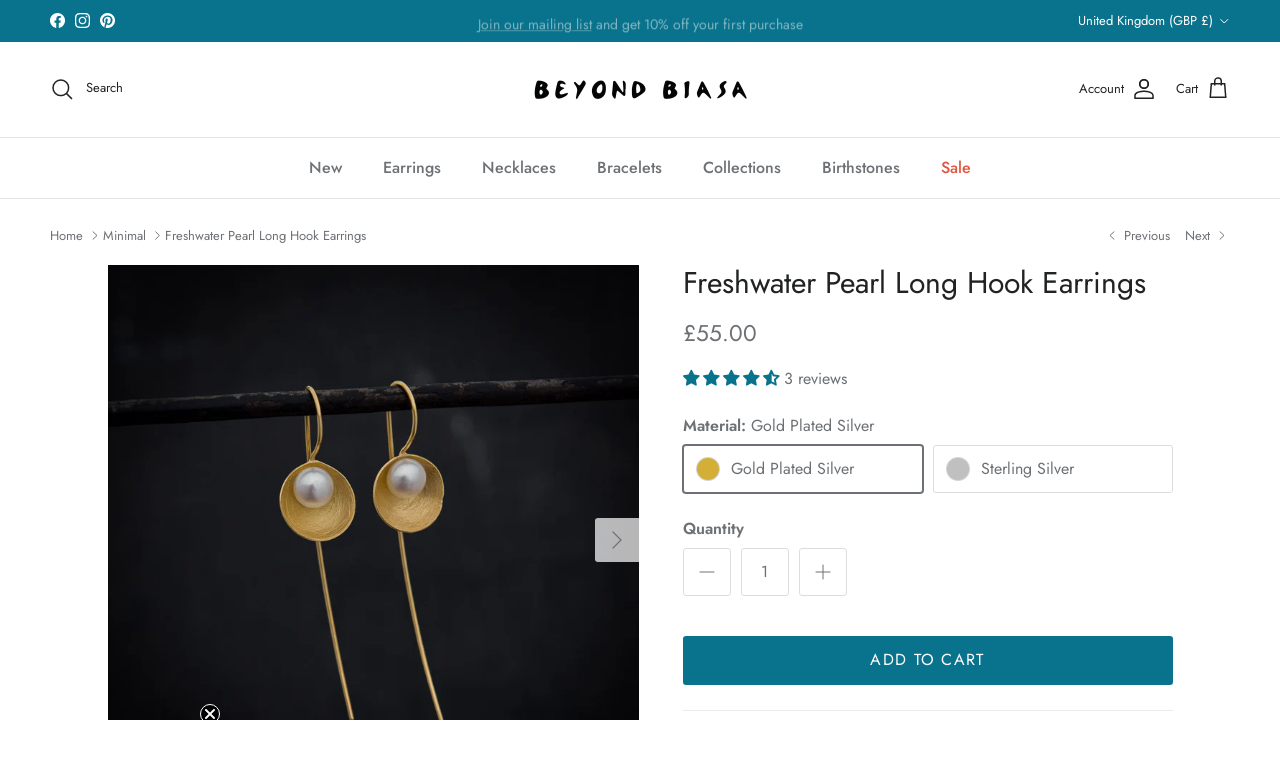

--- FILE ---
content_type: text/html; charset=utf-8
request_url: https://beyondbiasa.co.uk/collections/minimal/products/freshwater-pearl-long-hook-earrings-in-gold-vermeil
body_size: 54836
content:
<!doctype html>
<html class="no-js" lang="en" dir="ltr">
<head>
  <!-- Google Tag Manager -->
<script>(function(w,d,s,l,i){w[l]=w[l]||[];w[l].push({'gtm.start':
new Date().getTime(),event:'gtm.js'});var f=d.getElementsByTagName(s)[0],
j=d.createElement(s),dl=l!='dataLayer'?'&l='+l:'';j.async=true;j.src=
'https://www.googletagmanager.com/gtm.js?id='+i+dl;f.parentNode.insertBefore(j,f);
})(window,document,'script','dataLayer','GTM-KQDFJSQ');</script>
<!-- End Google Tag Manager -->
  <!-- Google Ads Remarketing Tag By FeedArmy Version 2.13 START -->
<!-- FeedArmy tutorial found at https://feedarmy.com/adding-google-adwords-remarketing-tag-to-shopify/ -->

<!-- CODE SETTINGS START -->
<!-- CODE SETTINGS START -->

<!-- Please add your Google Ads Audience Source Tag ID -->


<!-- Please add your alpha2 code, you can find it here: https://help.shopify.com/en/api/custom-storefronts/storefront-api/reference/enum/countrycode -->


<!-- if you have prices such as 1,000.00 set below to true, if you have prices such as 1.000,00 set below to false -->


<!-- set your product id values are default, product_id, parent_id, sku-->


<!-- CODE SETTINGS END -->
<!-- CODE SETTINGS END -->

<!-- ==================================== -->
<!-- DO NOT EDIT ANYTHING BELOW THIS LINE -->
<!-- Global site tag (gtag.js) - Ads. -->
<script async src="https://www.googletagmanager.com/gtag/js?id=AW-11219817202"></script>
<script>
  window.dataLayer = window.dataLayer || [];
  function gtag(){dataLayer.push(arguments);}
  gtag('js', new Date());
  gtag('config', 'AW-11219817202');
</script>
<!-- Global site tag (gtag.js) - Ads. -->



<script>
  gtag('event', 'view_item', {
    'send_to': 'AW-11219817202',
	'value': 45.00,
	
    'items': [{
		
			'id': 'shopify_GB_8963645638_42660858822827',
		
      'google_business_vertical': 'retail'
    }]
	
  });
</script>
<!-- Google Ads Remarketing Tag By FeedArmy Version 2.13 END --><meta charset="utf-8">
<meta name="viewport" content="width=device-width,initial-scale=1">
<title>Freshwater Pearl Long Hook Earrings &ndash; Beyond Biasa</title><link rel="canonical" href="https://beyondbiasa.co.uk/products/freshwater-pearl-long-hook-earrings-in-gold-vermeil"><link rel="icon" href="//beyondbiasa.co.uk/cdn/shop/files/BB_favicon.png?crop=center&height=48&v=1685127867&width=48" type="image/png">
  <link rel="apple-touch-icon" href="//beyondbiasa.co.uk/cdn/shop/files/BB_favicon.png?crop=center&height=180&v=1685127867&width=180"><meta name="description" content="A stylish pair of elegant and unusual long drop earrings handmade in gold vermeil and embellished with freshwater pearls."><meta property="og:site_name" content="Beyond Biasa">
<meta property="og:url" content="https://beyondbiasa.co.uk/products/freshwater-pearl-long-hook-earrings-in-gold-vermeil">
<meta property="og:title" content="Freshwater Pearl Long Hook Earrings">
<meta property="og:type" content="product">
<meta property="og:description" content="A stylish pair of elegant and unusual long drop earrings handmade in gold vermeil and embellished with freshwater pearls."><meta property="og:image" content="http://beyondbiasa.co.uk/cdn/shop/products/20160811_beyond_biasa-304_lrj.jpg?crop=center&height=1200&v=1527279744&width=1200">
  <meta property="og:image:secure_url" content="https://beyondbiasa.co.uk/cdn/shop/products/20160811_beyond_biasa-304_lrj.jpg?crop=center&height=1200&v=1527279744&width=1200">
  <meta property="og:image:width" content="1000">
  <meta property="og:image:height" content="1000"><meta property="og:price:amount" content="55.00">
  <meta property="og:price:currency" content="GBP"><meta name="twitter:card" content="summary_large_image">
<meta name="twitter:title" content="Freshwater Pearl Long Hook Earrings">
<meta name="twitter:description" content="A stylish pair of elegant and unusual long drop earrings handmade in gold vermeil and embellished with freshwater pearls.">
<style>@font-face {
  font-family: Jost;
  font-weight: 400;
  font-style: normal;
  font-display: fallback;
  src: url("//beyondbiasa.co.uk/cdn/fonts/jost/jost_n4.d47a1b6347ce4a4c9f437608011273009d91f2b7.woff2") format("woff2"),
       url("//beyondbiasa.co.uk/cdn/fonts/jost/jost_n4.791c46290e672b3f85c3d1c651ef2efa3819eadd.woff") format("woff");
}
@font-face {
  font-family: Jost;
  font-weight: 700;
  font-style: normal;
  font-display: fallback;
  src: url("//beyondbiasa.co.uk/cdn/fonts/jost/jost_n7.921dc18c13fa0b0c94c5e2517ffe06139c3615a3.woff2") format("woff2"),
       url("//beyondbiasa.co.uk/cdn/fonts/jost/jost_n7.cbfc16c98c1e195f46c536e775e4e959c5f2f22b.woff") format("woff");
}
@font-face {
  font-family: Jost;
  font-weight: 500;
  font-style: normal;
  font-display: fallback;
  src: url("//beyondbiasa.co.uk/cdn/fonts/jost/jost_n5.7c8497861ffd15f4e1284cd221f14658b0e95d61.woff2") format("woff2"),
       url("//beyondbiasa.co.uk/cdn/fonts/jost/jost_n5.fb6a06896db583cc2df5ba1b30d9c04383119dd9.woff") format("woff");
}
@font-face {
  font-family: Jost;
  font-weight: 400;
  font-style: italic;
  font-display: fallback;
  src: url("//beyondbiasa.co.uk/cdn/fonts/jost/jost_i4.b690098389649750ada222b9763d55796c5283a5.woff2") format("woff2"),
       url("//beyondbiasa.co.uk/cdn/fonts/jost/jost_i4.fd766415a47e50b9e391ae7ec04e2ae25e7e28b0.woff") format("woff");
}
@font-face {
  font-family: Jost;
  font-weight: 700;
  font-style: italic;
  font-display: fallback;
  src: url("//beyondbiasa.co.uk/cdn/fonts/jost/jost_i7.d8201b854e41e19d7ed9b1a31fe4fe71deea6d3f.woff2") format("woff2"),
       url("//beyondbiasa.co.uk/cdn/fonts/jost/jost_i7.eae515c34e26b6c853efddc3fc0c552e0de63757.woff") format("woff");
}
@font-face {
  font-family: Jost;
  font-weight: 400;
  font-style: normal;
  font-display: fallback;
  src: url("//beyondbiasa.co.uk/cdn/fonts/jost/jost_n4.d47a1b6347ce4a4c9f437608011273009d91f2b7.woff2") format("woff2"),
       url("//beyondbiasa.co.uk/cdn/fonts/jost/jost_n4.791c46290e672b3f85c3d1c651ef2efa3819eadd.woff") format("woff");
}
@font-face {
  font-family: Jost;
  font-weight: 400;
  font-style: normal;
  font-display: fallback;
  src: url("//beyondbiasa.co.uk/cdn/fonts/jost/jost_n4.d47a1b6347ce4a4c9f437608011273009d91f2b7.woff2") format("woff2"),
       url("//beyondbiasa.co.uk/cdn/fonts/jost/jost_n4.791c46290e672b3f85c3d1c651ef2efa3819eadd.woff") format("woff");
}
@font-face {
  font-family: Jost;
  font-weight: 500;
  font-style: normal;
  font-display: fallback;
  src: url("//beyondbiasa.co.uk/cdn/fonts/jost/jost_n5.7c8497861ffd15f4e1284cd221f14658b0e95d61.woff2") format("woff2"),
       url("//beyondbiasa.co.uk/cdn/fonts/jost/jost_n5.fb6a06896db583cc2df5ba1b30d9c04383119dd9.woff") format("woff");
}
@font-face {
  font-family: Jost;
  font-weight: 600;
  font-style: normal;
  font-display: fallback;
  src: url("//beyondbiasa.co.uk/cdn/fonts/jost/jost_n6.ec1178db7a7515114a2d84e3dd680832b7af8b99.woff2") format("woff2"),
       url("//beyondbiasa.co.uk/cdn/fonts/jost/jost_n6.b1178bb6bdd3979fef38e103a3816f6980aeaff9.woff") format("woff");
}
:root {
  --page-container-width:          1480px;
  --reading-container-width:       720px;
  --divider-opacity:               0.14;
  --gutter-large:                  30px;
  --gutter-desktop:                20px;
  --gutter-mobile:                 16px;
  --section-padding:               50px;
  --larger-section-padding:        80px;
  --larger-section-padding-mobile: 60px;
  --largest-section-padding:       110px;
  --aos-animate-duration:          0.6s;

  --base-font-family:              Jost, sans-serif;
  --base-font-weight:              400;
  --base-font-style:               normal;
  --heading-font-family:           Jost, sans-serif;
  --heading-font-weight:           400;
  --heading-font-style:            normal;
  --logo-font-family:              Jost, sans-serif;
  --logo-font-weight:              400;
  --logo-font-style:               normal;
  --nav-font-family:               Jost, sans-serif;
  --nav-font-weight:               500;
  --nav-font-style:                normal;

  --base-text-size:16px;
  --base-line-height:              1.6;
  --input-text-size:16px;
  --smaller-text-size-1:13px;
  --smaller-text-size-2:14px;
  --smaller-text-size-3:13px;
  --smaller-text-size-4:12px;
  --larger-text-size:30px;
  --super-large-text-size:53px;
  --super-large-mobile-text-size:24px;
  --larger-mobile-text-size:24px;
  --logo-text-size:28px;--btn-letter-spacing: 0.08em;
    --btn-text-transform: uppercase;
    --button-text-size: 14px;
    --quickbuy-button-text-size: 13;
    --small-feature-link-font-size: 0.75em;
    --input-btn-padding-top:             1.2em;
    --input-btn-padding-bottom:          1.2em;--heading-text-transform:none;
  --nav-text-size:                      16px;
  --mobile-menu-font-weight:            600;

  --body-bg-color:                      255 255 255;
  --bg-color:                           255 255 255;
  --body-text-color:                    109 113 117;
  --text-color:                         109 113 117;

  --header-text-col:                    #202223;--header-text-hover-col:             var(--main-nav-link-hover-col);--header-bg-col:                     #ffffff;
  --heading-color:                     32 34 35;
  --body-heading-color:                32 34 35;
  --heading-divider-col:               #e2e2e2;

  --logo-col:                          #202223;
  --main-nav-bg:                       #ffffff;
  --main-nav-link-col:                 #6d7175;
  --main-nav-link-hover-col:           #202223;
  --main-nav-link-featured-col:        #df5641;

  --link-color:                        32 34 35;
  --body-link-color:                   32 34 35;

  --btn-bg-color:                        9 114 140;
  --btn-bg-hover-color:                  146 189 201;
  --btn-border-color:                    9 114 140;
  --btn-border-hover-color:              146 189 201;
  --btn-text-color:                      255 255 255;
  --btn-text-hover-color:                255 255 255;--btn-alt-bg-color:                    255 255 255;
  --btn-alt-text-color:                  35 35 35;
  --btn-alt-border-color:                35 35 35;
  --btn-alt-border-hover-color:          35 35 35;--btn-ter-bg-color:                    235 235 235;
  --btn-ter-text-color:                  60 62 64;
  --btn-ter-bg-hover-color:              9 114 140;
  --btn-ter-text-hover-color:            255 255 255;--btn-border-radius: 3px;--color-scheme-default:                             #ffffff;
  --color-scheme-default-color:                       255 255 255;
  --color-scheme-default-text-color:                  109 113 117;
  --color-scheme-default-head-color:                  32 34 35;
  --color-scheme-default-link-color:                  32 34 35;
  --color-scheme-default-btn-text-color:              255 255 255;
  --color-scheme-default-btn-text-hover-color:        255 255 255;
  --color-scheme-default-btn-bg-color:                9 114 140;
  --color-scheme-default-btn-bg-hover-color:          146 189 201;
  --color-scheme-default-btn-border-color:            9 114 140;
  --color-scheme-default-btn-border-hover-color:      146 189 201;
  --color-scheme-default-btn-alt-text-color:          35 35 35;
  --color-scheme-default-btn-alt-bg-color:            255 255 255;
  --color-scheme-default-btn-alt-border-color:        35 35 35;
  --color-scheme-default-btn-alt-border-hover-color:  35 35 35;

  --color-scheme-1:                             #f2f2f2;
  --color-scheme-1-color:                       242 242 242;
  --color-scheme-1-text-color:                  52 52 52;
  --color-scheme-1-head-color:                  52 52 52;
  --color-scheme-1-link-color:                  52 52 52;
  --color-scheme-1-btn-text-color:              255 255 255;
  --color-scheme-1-btn-text-hover-color:        255 255 255;
  --color-scheme-1-btn-bg-color:                35 35 35;
  --color-scheme-1-btn-bg-hover-color:          0 0 0;
  --color-scheme-1-btn-border-color:            35 35 35;
  --color-scheme-1-btn-border-hover-color:      0 0 0;
  --color-scheme-1-btn-alt-text-color:          35 35 35;
  --color-scheme-1-btn-alt-bg-color:            255 255 255;
  --color-scheme-1-btn-alt-border-color:        35 35 35;
  --color-scheme-1-btn-alt-border-hover-color:  35 35 35;

  --color-scheme-2:                             #f0eee8;
  --color-scheme-2-color:                       240 238 232;
  --color-scheme-2-text-color:                  52 52 52;
  --color-scheme-2-head-color:                  52 52 52;
  --color-scheme-2-link-color:                  52 52 52;
  --color-scheme-2-btn-text-color:              255 255 255;
  --color-scheme-2-btn-text-hover-color:        255 255 255;
  --color-scheme-2-btn-bg-color:                35 35 35;
  --color-scheme-2-btn-bg-hover-color:          0 0 0;
  --color-scheme-2-btn-border-color:            35 35 35;
  --color-scheme-2-btn-border-hover-color:      0 0 0;
  --color-scheme-2-btn-alt-text-color:          35 35 35;
  --color-scheme-2-btn-alt-bg-color:            255 255 255;
  --color-scheme-2-btn-alt-border-color:        35 35 35;
  --color-scheme-2-btn-alt-border-hover-color:  35 35 35;

  /* Shop Pay payment terms */
  --payment-terms-background-color:    #ffffff;--quickbuy-bg: 242 242 242;--body-input-background-color:       rgb(var(--body-bg-color));
  --input-background-color:            rgb(var(--body-bg-color));
  --body-input-text-color:             var(--body-text-color);
  --input-text-color:                  var(--body-text-color);
  --body-input-border-color:           rgb(219, 220, 221);
  --input-border-color:                rgb(219, 220, 221);
  --input-border-color-hover:          rgb(175, 177, 179);
  --input-border-color-active:         rgb(109, 113, 117);

  --swatch-cross-svg:                  url("data:image/svg+xml,%3Csvg xmlns='http://www.w3.org/2000/svg' width='240' height='240' viewBox='0 0 24 24' fill='none' stroke='rgb(219, 220, 221)' stroke-width='0.09' preserveAspectRatio='none' %3E%3Cline x1='24' y1='0' x2='0' y2='24'%3E%3C/line%3E%3C/svg%3E");
  --swatch-cross-hover:                url("data:image/svg+xml,%3Csvg xmlns='http://www.w3.org/2000/svg' width='240' height='240' viewBox='0 0 24 24' fill='none' stroke='rgb(175, 177, 179)' stroke-width='0.09' preserveAspectRatio='none' %3E%3Cline x1='24' y1='0' x2='0' y2='24'%3E%3C/line%3E%3C/svg%3E");
  --swatch-cross-active:               url("data:image/svg+xml,%3Csvg xmlns='http://www.w3.org/2000/svg' width='240' height='240' viewBox='0 0 24 24' fill='none' stroke='rgb(109, 113, 117)' stroke-width='0.09' preserveAspectRatio='none' %3E%3Cline x1='24' y1='0' x2='0' y2='24'%3E%3C/line%3E%3C/svg%3E");

  --footer-divider-col:                #e0e0e0;
  --footer-text-col:                   109 113 117;
  --footer-heading-col:                32 34 35;
  --footer-bg:                         #f2f2f2;--product-label-overlay-justify: flex-start;--product-label-overlay-align: flex-start;--product-label-overlay-reduction-text:   #df5641;
  --product-label-overlay-reduction-bg:     #ffffff;
  --product-label-overlay-stock-text:       #6d7175;
  --product-label-overlay-stock-bg:         #ffffff;
  --product-label-overlay-new-text:         #ffffff;
  --product-label-overlay-new-bg:           #013299;
  --product-label-overlay-meta-text:        #ffffff;
  --product-label-overlay-meta-bg:          #09728c;
  --product-label-sale-text:                #df5641;
  --product-label-sold-text:                #202223;
  --product-label-preorder-text:            #60a57e;

  --product-block-crop-align:               center;

  
  --product-block-price-align:              flex-start;
  --product-block-price-item-margin-start:  initial;
  --product-block-price-item-margin-end:    .5rem;
  

  --collection-block-image-position:   center center;

  --swatch-picker-image-size:          30px;
  --swatch-crop-align:                 center center;

  --image-overlay-text-color:          255 255 255;--image-overlay-bg:                  rgba(0, 0, 0, 0.1);
  --image-overlay-shadow-start:        rgb(0 0 0 / 0.15);
  --image-overlay-box-opacity:         1.0;.image-overlay--bg-box .text-overlay .text-overlay__text {
      --image-overlay-box-bg: 255 255 255;
      --heading-color: var(--body-heading-color);
      --text-color: var(--body-text-color);
      --link-color: var(--body-link-color);
    }--product-inventory-ok-box-color:            #f2faf0;
  --product-inventory-ok-text-color:           #008060;
  --product-inventory-ok-icon-box-fill-color:  #fff;
  --product-inventory-low-box-color:           #fcf1cd;
  --product-inventory-low-text-color:          #dd9a1a;
  --product-inventory-low-icon-box-fill-color: #fff;
  --product-inventory-low-text-color-channels: 0, 128, 96;
  --product-inventory-ok-text-color-channels:  221, 154, 26;

  --rating-star-color: 109 113 117;
}::selection {
    background: rgb(var(--body-heading-color));
    color: rgb(var(--body-bg-color));
  }
  ::-moz-selection {
    background: rgb(var(--body-heading-color));
    color: rgb(var(--body-bg-color));
  }.use-color-scheme--default {
  --product-label-sale-text:           #df5641;
  --product-label-sold-text:           #202223;
  --product-label-preorder-text:       #60a57e;
  --input-background-color:            rgb(var(--body-bg-color));
  --input-text-color:                  var(--body-input-text-color);
  --input-border-color:                rgb(219, 220, 221);
  --input-border-color-hover:          rgb(175, 177, 179);
  --input-border-color-active:         rgb(109, 113, 117);
}</style>

  <link href="//beyondbiasa.co.uk/cdn/shop/t/9/assets/main.css?v=98332359397807725241710672026" rel="stylesheet" type="text/css" media="all" />
<link rel="stylesheet" href="//beyondbiasa.co.uk/cdn/shop/t/9/assets/swatches.css?v=20240522740992101681739125543" media="print" onload="this.media='all'">
    <noscript><link rel="stylesheet" href="//beyondbiasa.co.uk/cdn/shop/t/9/assets/swatches.css?v=20240522740992101681739125543"></noscript><link rel="preload" as="font" href="//beyondbiasa.co.uk/cdn/fonts/jost/jost_n4.d47a1b6347ce4a4c9f437608011273009d91f2b7.woff2" type="font/woff2" crossorigin><link rel="preload" as="font" href="//beyondbiasa.co.uk/cdn/fonts/jost/jost_n4.d47a1b6347ce4a4c9f437608011273009d91f2b7.woff2" type="font/woff2" crossorigin><script>
    document.documentElement.className = document.documentElement.className.replace('no-js', 'js');

    window.theme = {
      info: {
        name: 'Symmetry',
        version: '7.1.2'
      },
      device: {
        hasTouch: window.matchMedia('(any-pointer: coarse)').matches,
        hasHover: window.matchMedia('(hover: hover)').matches
      },
      mediaQueries: {
        md: '(min-width: 768px)',
        productMediaCarouselBreak: '(min-width: 1041px)'
      },
      routes: {
        base: 'https://beyondbiasa.co.uk',
        cart: '/cart',
        cartAdd: '/cart/add.js',
        cartUpdate: '/cart/update.js',
        predictiveSearch: '/search/suggest'
      },
      strings: {
        cartTermsConfirmation: "You must agree to the terms and conditions before continuing.",
        cartItemsQuantityError: "You can only add [QUANTITY] of this item to your cart.",
        generalSearchViewAll: "View all search results",
        noStock: "Sold out",
        noVariant: "Unavailable",
        productsProductChooseA: "Choose a",
        generalSearchPages: "Pages",
        generalSearchNoResultsWithoutTerms: "Sorry, we couldnʼt find any results",
        shippingCalculator: {
          singleRate: "There is one shipping rate for this destination:",
          multipleRates: "There are multiple shipping rates for this destination:",
          noRates: "We do not ship to this destination."
        }
      },
      settings: {
        moneyWithCurrencyFormat: "\u0026pound;{{amount}} GBP",
        cartType: "page",
        afterAddToCart: "drawer",
        quickbuyStyle: "off",
        externalLinksNewTab: true,
        internalLinksSmoothScroll: true
      }
    }

    theme.inlineNavigationCheck = function() {
      var pageHeader = document.querySelector('.pageheader'),
          inlineNavContainer = pageHeader.querySelector('.logo-area__left__inner'),
          inlineNav = inlineNavContainer.querySelector('.navigation--left');
      if (inlineNav && getComputedStyle(inlineNav).display != 'none') {
        var inlineMenuCentered = document.querySelector('.pageheader--layout-inline-menu-center'),
            logoContainer = document.querySelector('.logo-area__middle__inner');
        if(inlineMenuCentered) {
          var rightWidth = document.querySelector('.logo-area__right__inner').clientWidth,
              middleWidth = logoContainer.clientWidth,
              logoArea = document.querySelector('.logo-area'),
              computedLogoAreaStyle = getComputedStyle(logoArea),
              logoAreaInnerWidth = logoArea.clientWidth - Math.ceil(parseFloat(computedLogoAreaStyle.paddingLeft)) - Math.ceil(parseFloat(computedLogoAreaStyle.paddingRight)),
              availableNavWidth = logoAreaInnerWidth - Math.max(rightWidth, middleWidth) * 2 - 40;
          inlineNavContainer.style.maxWidth = availableNavWidth + 'px';
        }

        var firstInlineNavLink = inlineNav.querySelector('.navigation__item:first-child'),
            lastInlineNavLink = inlineNav.querySelector('.navigation__item:last-child');
        if (lastInlineNavLink) {
          var inlineNavWidth = null;
          if(document.querySelector('html[dir=rtl]')) {
            inlineNavWidth = firstInlineNavLink.offsetLeft - lastInlineNavLink.offsetLeft + firstInlineNavLink.offsetWidth;
          } else {
            inlineNavWidth = lastInlineNavLink.offsetLeft - firstInlineNavLink.offsetLeft + lastInlineNavLink.offsetWidth;
          }
          if (inlineNavContainer.offsetWidth >= inlineNavWidth) {
            pageHeader.classList.add('pageheader--layout-inline-permitted');
            var tallLogo = logoContainer.clientHeight > lastInlineNavLink.clientHeight + 20;
            if (tallLogo) {
              inlineNav.classList.add('navigation--tight-underline');
            } else {
              inlineNav.classList.remove('navigation--tight-underline');
            }
          } else {
            pageHeader.classList.remove('pageheader--layout-inline-permitted');
          }
        }
      }
    };

    theme.setInitialHeaderHeightProperty = () => {
      const section = document.querySelector('.section-header');
      if (section) {
        document.documentElement.style.setProperty('--theme-header-height', Math.ceil(section.clientHeight) + 'px');
      }
    };
  </script>

  <script src="//beyondbiasa.co.uk/cdn/shop/t/9/assets/main.js?v=66933730433444639621710672026" defer></script>
    <script src="//beyondbiasa.co.uk/cdn/shop/t/9/assets/animate-on-scroll.js?v=15249566486942820451710672026" defer></script>
    <link href="//beyondbiasa.co.uk/cdn/shop/t/9/assets/animate-on-scroll.css?v=35216439550296132921710672026" rel="stylesheet" type="text/css" media="all" />
  

  <script>window.performance && window.performance.mark && window.performance.mark('shopify.content_for_header.start');</script><meta name="google-site-verification" content="ynnUfMlw_KI1P4SSoXdPq7rFD81PnKCyYBFGw39epYQ">
<meta id="shopify-digital-wallet" name="shopify-digital-wallet" content="/5435393/digital_wallets/dialog">
<meta name="shopify-checkout-api-token" content="2a7df2436115f102f2c84871a49d1c50">
<meta id="in-context-paypal-metadata" data-shop-id="5435393" data-venmo-supported="false" data-environment="production" data-locale="en_US" data-paypal-v4="true" data-currency="GBP">
<link rel="alternate" type="application/json+oembed" href="https://beyondbiasa.co.uk/products/freshwater-pearl-long-hook-earrings-in-gold-vermeil.oembed">
<script async="async" src="/checkouts/internal/preloads.js?locale=en-GB"></script>
<link rel="preconnect" href="https://shop.app" crossorigin="anonymous">
<script async="async" src="https://shop.app/checkouts/internal/preloads.js?locale=en-GB&shop_id=5435393" crossorigin="anonymous"></script>
<script id="apple-pay-shop-capabilities" type="application/json">{"shopId":5435393,"countryCode":"GB","currencyCode":"GBP","merchantCapabilities":["supports3DS"],"merchantId":"gid:\/\/shopify\/Shop\/5435393","merchantName":"Beyond Biasa","requiredBillingContactFields":["postalAddress","email"],"requiredShippingContactFields":["postalAddress","email"],"shippingType":"shipping","supportedNetworks":["visa","maestro","masterCard","amex","discover","elo"],"total":{"type":"pending","label":"Beyond Biasa","amount":"1.00"},"shopifyPaymentsEnabled":true,"supportsSubscriptions":true}</script>
<script id="shopify-features" type="application/json">{"accessToken":"2a7df2436115f102f2c84871a49d1c50","betas":["rich-media-storefront-analytics"],"domain":"beyondbiasa.co.uk","predictiveSearch":true,"shopId":5435393,"locale":"en"}</script>
<script>var Shopify = Shopify || {};
Shopify.shop = "beyondbiasa.myshopify.com";
Shopify.locale = "en";
Shopify.currency = {"active":"GBP","rate":"1.0"};
Shopify.country = "GB";
Shopify.theme = {"name":"Updated copy of Symmetry","id":135629471915,"schema_name":"Symmetry","schema_version":"7.1.2","theme_store_id":568,"role":"main"};
Shopify.theme.handle = "null";
Shopify.theme.style = {"id":null,"handle":null};
Shopify.cdnHost = "beyondbiasa.co.uk/cdn";
Shopify.routes = Shopify.routes || {};
Shopify.routes.root = "/";</script>
<script type="module">!function(o){(o.Shopify=o.Shopify||{}).modules=!0}(window);</script>
<script>!function(o){function n(){var o=[];function n(){o.push(Array.prototype.slice.apply(arguments))}return n.q=o,n}var t=o.Shopify=o.Shopify||{};t.loadFeatures=n(),t.autoloadFeatures=n()}(window);</script>
<script>
  window.ShopifyPay = window.ShopifyPay || {};
  window.ShopifyPay.apiHost = "shop.app\/pay";
  window.ShopifyPay.redirectState = null;
</script>
<script id="shop-js-analytics" type="application/json">{"pageType":"product"}</script>
<script defer="defer" async type="module" src="//beyondbiasa.co.uk/cdn/shopifycloud/shop-js/modules/v2/client.init-shop-cart-sync_DtuiiIyl.en.esm.js"></script>
<script defer="defer" async type="module" src="//beyondbiasa.co.uk/cdn/shopifycloud/shop-js/modules/v2/chunk.common_CUHEfi5Q.esm.js"></script>
<script type="module">
  await import("//beyondbiasa.co.uk/cdn/shopifycloud/shop-js/modules/v2/client.init-shop-cart-sync_DtuiiIyl.en.esm.js");
await import("//beyondbiasa.co.uk/cdn/shopifycloud/shop-js/modules/v2/chunk.common_CUHEfi5Q.esm.js");

  window.Shopify.SignInWithShop?.initShopCartSync?.({"fedCMEnabled":true,"windoidEnabled":true});

</script>
<script>
  window.Shopify = window.Shopify || {};
  if (!window.Shopify.featureAssets) window.Shopify.featureAssets = {};
  window.Shopify.featureAssets['shop-js'] = {"shop-cart-sync":["modules/v2/client.shop-cart-sync_DFoTY42P.en.esm.js","modules/v2/chunk.common_CUHEfi5Q.esm.js"],"init-fed-cm":["modules/v2/client.init-fed-cm_D2UNy1i2.en.esm.js","modules/v2/chunk.common_CUHEfi5Q.esm.js"],"init-shop-email-lookup-coordinator":["modules/v2/client.init-shop-email-lookup-coordinator_BQEe2rDt.en.esm.js","modules/v2/chunk.common_CUHEfi5Q.esm.js"],"shop-cash-offers":["modules/v2/client.shop-cash-offers_3CTtReFF.en.esm.js","modules/v2/chunk.common_CUHEfi5Q.esm.js","modules/v2/chunk.modal_BewljZkx.esm.js"],"shop-button":["modules/v2/client.shop-button_C6oxCjDL.en.esm.js","modules/v2/chunk.common_CUHEfi5Q.esm.js"],"init-windoid":["modules/v2/client.init-windoid_5pix8xhK.en.esm.js","modules/v2/chunk.common_CUHEfi5Q.esm.js"],"avatar":["modules/v2/client.avatar_BTnouDA3.en.esm.js"],"init-shop-cart-sync":["modules/v2/client.init-shop-cart-sync_DtuiiIyl.en.esm.js","modules/v2/chunk.common_CUHEfi5Q.esm.js"],"shop-toast-manager":["modules/v2/client.shop-toast-manager_BYv_8cH1.en.esm.js","modules/v2/chunk.common_CUHEfi5Q.esm.js"],"pay-button":["modules/v2/client.pay-button_FnF9EIkY.en.esm.js","modules/v2/chunk.common_CUHEfi5Q.esm.js"],"shop-login-button":["modules/v2/client.shop-login-button_CH1KUpOf.en.esm.js","modules/v2/chunk.common_CUHEfi5Q.esm.js","modules/v2/chunk.modal_BewljZkx.esm.js"],"init-customer-accounts-sign-up":["modules/v2/client.init-customer-accounts-sign-up_aj7QGgYS.en.esm.js","modules/v2/client.shop-login-button_CH1KUpOf.en.esm.js","modules/v2/chunk.common_CUHEfi5Q.esm.js","modules/v2/chunk.modal_BewljZkx.esm.js"],"init-shop-for-new-customer-accounts":["modules/v2/client.init-shop-for-new-customer-accounts_NbnYRf_7.en.esm.js","modules/v2/client.shop-login-button_CH1KUpOf.en.esm.js","modules/v2/chunk.common_CUHEfi5Q.esm.js","modules/v2/chunk.modal_BewljZkx.esm.js"],"init-customer-accounts":["modules/v2/client.init-customer-accounts_ppedhqCH.en.esm.js","modules/v2/client.shop-login-button_CH1KUpOf.en.esm.js","modules/v2/chunk.common_CUHEfi5Q.esm.js","modules/v2/chunk.modal_BewljZkx.esm.js"],"shop-follow-button":["modules/v2/client.shop-follow-button_CMIBBa6u.en.esm.js","modules/v2/chunk.common_CUHEfi5Q.esm.js","modules/v2/chunk.modal_BewljZkx.esm.js"],"lead-capture":["modules/v2/client.lead-capture_But0hIyf.en.esm.js","modules/v2/chunk.common_CUHEfi5Q.esm.js","modules/v2/chunk.modal_BewljZkx.esm.js"],"checkout-modal":["modules/v2/client.checkout-modal_BBxc70dQ.en.esm.js","modules/v2/chunk.common_CUHEfi5Q.esm.js","modules/v2/chunk.modal_BewljZkx.esm.js"],"shop-login":["modules/v2/client.shop-login_hM3Q17Kl.en.esm.js","modules/v2/chunk.common_CUHEfi5Q.esm.js","modules/v2/chunk.modal_BewljZkx.esm.js"],"payment-terms":["modules/v2/client.payment-terms_CAtGlQYS.en.esm.js","modules/v2/chunk.common_CUHEfi5Q.esm.js","modules/v2/chunk.modal_BewljZkx.esm.js"]};
</script>
<script>(function() {
  var isLoaded = false;
  function asyncLoad() {
    if (isLoaded) return;
    isLoaded = true;
    var urls = ["https:\/\/chimpstatic.com\/mcjs-connected\/js\/users\/99b5bd8ed998fbd975ed8e55b\/d51a025130fdcf55db38b9024.js?shop=beyondbiasa.myshopify.com"];
    for (var i = 0; i < urls.length; i++) {
      var s = document.createElement('script');
      s.type = 'text/javascript';
      s.async = true;
      s.src = urls[i];
      var x = document.getElementsByTagName('script')[0];
      x.parentNode.insertBefore(s, x);
    }
  };
  if(window.attachEvent) {
    window.attachEvent('onload', asyncLoad);
  } else {
    window.addEventListener('load', asyncLoad, false);
  }
})();</script>
<script id="__st">var __st={"a":5435393,"offset":0,"reqid":"89788cad-b76c-4148-8367-22b5edd8a6a3-1766179470","pageurl":"beyondbiasa.co.uk\/collections\/minimal\/products\/freshwater-pearl-long-hook-earrings-in-gold-vermeil","u":"b5ac260af516","p":"product","rtyp":"product","rid":8963645638};</script>
<script>window.ShopifyPaypalV4VisibilityTracking = true;</script>
<script id="captcha-bootstrap">!function(){'use strict';const t='contact',e='account',n='new_comment',o=[[t,t],['blogs',n],['comments',n],[t,'customer']],c=[[e,'customer_login'],[e,'guest_login'],[e,'recover_customer_password'],[e,'create_customer']],r=t=>t.map((([t,e])=>`form[action*='/${t}']:not([data-nocaptcha='true']) input[name='form_type'][value='${e}']`)).join(','),a=t=>()=>t?[...document.querySelectorAll(t)].map((t=>t.form)):[];function s(){const t=[...o],e=r(t);return a(e)}const i='password',u='form_key',d=['recaptcha-v3-token','g-recaptcha-response','h-captcha-response',i],f=()=>{try{return window.sessionStorage}catch{return}},m='__shopify_v',_=t=>t.elements[u];function p(t,e,n=!1){try{const o=window.sessionStorage,c=JSON.parse(o.getItem(e)),{data:r}=function(t){const{data:e,action:n}=t;return t[m]||n?{data:e,action:n}:{data:t,action:n}}(c);for(const[e,n]of Object.entries(r))t.elements[e]&&(t.elements[e].value=n);n&&o.removeItem(e)}catch(o){console.error('form repopulation failed',{error:o})}}const l='form_type',E='cptcha';function T(t){t.dataset[E]=!0}const w=window,h=w.document,L='Shopify',v='ce_forms',y='captcha';let A=!1;((t,e)=>{const n=(g='f06e6c50-85a8-45c8-87d0-21a2b65856fe',I='https://cdn.shopify.com/shopifycloud/storefront-forms-hcaptcha/ce_storefront_forms_captcha_hcaptcha.v1.5.2.iife.js',D={infoText:'Protected by hCaptcha',privacyText:'Privacy',termsText:'Terms'},(t,e,n)=>{const o=w[L][v],c=o.bindForm;if(c)return c(t,g,e,D).then(n);var r;o.q.push([[t,g,e,D],n]),r=I,A||(h.body.append(Object.assign(h.createElement('script'),{id:'captcha-provider',async:!0,src:r})),A=!0)});var g,I,D;w[L]=w[L]||{},w[L][v]=w[L][v]||{},w[L][v].q=[],w[L][y]=w[L][y]||{},w[L][y].protect=function(t,e){n(t,void 0,e),T(t)},Object.freeze(w[L][y]),function(t,e,n,w,h,L){const[v,y,A,g]=function(t,e,n){const i=e?o:[],u=t?c:[],d=[...i,...u],f=r(d),m=r(i),_=r(d.filter((([t,e])=>n.includes(e))));return[a(f),a(m),a(_),s()]}(w,h,L),I=t=>{const e=t.target;return e instanceof HTMLFormElement?e:e&&e.form},D=t=>v().includes(t);t.addEventListener('submit',(t=>{const e=I(t);if(!e)return;const n=D(e)&&!e.dataset.hcaptchaBound&&!e.dataset.recaptchaBound,o=_(e),c=g().includes(e)&&(!o||!o.value);(n||c)&&t.preventDefault(),c&&!n&&(function(t){try{if(!f())return;!function(t){const e=f();if(!e)return;const n=_(t);if(!n)return;const o=n.value;o&&e.removeItem(o)}(t);const e=Array.from(Array(32),(()=>Math.random().toString(36)[2])).join('');!function(t,e){_(t)||t.append(Object.assign(document.createElement('input'),{type:'hidden',name:u})),t.elements[u].value=e}(t,e),function(t,e){const n=f();if(!n)return;const o=[...t.querySelectorAll(`input[type='${i}']`)].map((({name:t})=>t)),c=[...d,...o],r={};for(const[a,s]of new FormData(t).entries())c.includes(a)||(r[a]=s);n.setItem(e,JSON.stringify({[m]:1,action:t.action,data:r}))}(t,e)}catch(e){console.error('failed to persist form',e)}}(e),e.submit())}));const S=(t,e)=>{t&&!t.dataset[E]&&(n(t,e.some((e=>e===t))),T(t))};for(const o of['focusin','change'])t.addEventListener(o,(t=>{const e=I(t);D(e)&&S(e,y())}));const B=e.get('form_key'),M=e.get(l),P=B&&M;t.addEventListener('DOMContentLoaded',(()=>{const t=y();if(P)for(const e of t)e.elements[l].value===M&&p(e,B);[...new Set([...A(),...v().filter((t=>'true'===t.dataset.shopifyCaptcha))])].forEach((e=>S(e,t)))}))}(h,new URLSearchParams(w.location.search),n,t,e,['guest_login'])})(!0,!0)}();</script>
<script integrity="sha256-4kQ18oKyAcykRKYeNunJcIwy7WH5gtpwJnB7kiuLZ1E=" data-source-attribution="shopify.loadfeatures" defer="defer" src="//beyondbiasa.co.uk/cdn/shopifycloud/storefront/assets/storefront/load_feature-a0a9edcb.js" crossorigin="anonymous"></script>
<script crossorigin="anonymous" defer="defer" src="//beyondbiasa.co.uk/cdn/shopifycloud/storefront/assets/shopify_pay/storefront-65b4c6d7.js?v=20250812"></script>
<script data-source-attribution="shopify.dynamic_checkout.dynamic.init">var Shopify=Shopify||{};Shopify.PaymentButton=Shopify.PaymentButton||{isStorefrontPortableWallets:!0,init:function(){window.Shopify.PaymentButton.init=function(){};var t=document.createElement("script");t.src="https://beyondbiasa.co.uk/cdn/shopifycloud/portable-wallets/latest/portable-wallets.en.js",t.type="module",document.head.appendChild(t)}};
</script>
<script data-source-attribution="shopify.dynamic_checkout.buyer_consent">
  function portableWalletsHideBuyerConsent(e){var t=document.getElementById("shopify-buyer-consent"),n=document.getElementById("shopify-subscription-policy-button");t&&n&&(t.classList.add("hidden"),t.setAttribute("aria-hidden","true"),n.removeEventListener("click",e))}function portableWalletsShowBuyerConsent(e){var t=document.getElementById("shopify-buyer-consent"),n=document.getElementById("shopify-subscription-policy-button");t&&n&&(t.classList.remove("hidden"),t.removeAttribute("aria-hidden"),n.addEventListener("click",e))}window.Shopify?.PaymentButton&&(window.Shopify.PaymentButton.hideBuyerConsent=portableWalletsHideBuyerConsent,window.Shopify.PaymentButton.showBuyerConsent=portableWalletsShowBuyerConsent);
</script>
<script data-source-attribution="shopify.dynamic_checkout.cart.bootstrap">document.addEventListener("DOMContentLoaded",(function(){function t(){return document.querySelector("shopify-accelerated-checkout-cart, shopify-accelerated-checkout")}if(t())Shopify.PaymentButton.init();else{new MutationObserver((function(e,n){t()&&(Shopify.PaymentButton.init(),n.disconnect())})).observe(document.body,{childList:!0,subtree:!0})}}));
</script>
<script id='scb4127' type='text/javascript' async='' src='https://beyondbiasa.co.uk/cdn/shopifycloud/privacy-banner/storefront-banner.js'></script><link id="shopify-accelerated-checkout-styles" rel="stylesheet" media="screen" href="https://beyondbiasa.co.uk/cdn/shopifycloud/portable-wallets/latest/accelerated-checkout-backwards-compat.css" crossorigin="anonymous">
<style id="shopify-accelerated-checkout-cart">
        #shopify-buyer-consent {
  margin-top: 1em;
  display: inline-block;
  width: 100%;
}

#shopify-buyer-consent.hidden {
  display: none;
}

#shopify-subscription-policy-button {
  background: none;
  border: none;
  padding: 0;
  text-decoration: underline;
  font-size: inherit;
  cursor: pointer;
}

#shopify-subscription-policy-button::before {
  box-shadow: none;
}

      </style>
<script id="sections-script" data-sections="related-products" defer="defer" src="//beyondbiasa.co.uk/cdn/shop/t/9/compiled_assets/scripts.js?1399"></script>
<script>window.performance && window.performance.mark && window.performance.mark('shopify.content_for_header.end');</script>
<!-- CC Custom Head Start --><!-- CC Custom Head End -->

<script src="https://code.jquery.com/jquery-3.7.1.min.js" integrity="sha256-/JqT3SQfawRcv/BIHPThkBvs0OEvtFFmqPF/lYI/Cxo=" crossorigin="anonymous"></script>

<script>
  document.addEventListener("DOMContentLoaded", function(event) {

setTimeout(function() {
    $('#wsg-login-link').attr('href', '/account');
}, 1500);
    
    const style = document.getElementById('wsg-custom-style');
    if (typeof window.isWsgCustomer != "undefined" && isWsgCustomer) {
      wsgMoneyFormat = wsgMoneyFormat.replace('&pound;', '£');
      style.innerHTML = `
        ${style.innerHTML} 
        /* A friend of hideWsg - this will _show_ only for wsg customers. Add class to an element to use */
        .showWsg {
          display: unset;
        }
        /* wholesale only CSS */
        .additional-checkout-buttons, .shopify-payment-button {
          display: none !important;
        }
        .wsg-proxy-container select {
          background-color: 
          ${
        document.querySelector('input').style.backgroundColor
          ? document.querySelector('input').style.backgroundColor
          : 'white'
        } !important;
        }
      `;
    } else {
      style.innerHTML = `
        ${style.innerHTML}
        /* Add CSS rules here for NOT wsg customers - great to hide elements from retail when we can't access the code driving the element */
        
      `;
    }

    if (typeof window.embedButtonBg !== undefined && typeof window.embedButtonText !== undefined && window.embedButtonBg !== window.embedButtonText) {
      style.innerHTML = `
        ${style.innerHTML}
        .wsg-button-fix {
          background: ${embedButtonBg} !important;
          border-color: ${embedButtonBg} !important;
          color: ${embedButtonText} !important;
        }
      `;
    }

    // =========================
    //         CUSTOM JS
    // ==========================
    if (document.querySelector(".wsg-proxy-container")) {
      initNodeObserver(wsgCustomJs);
    }
  })

  function wsgCustomJs() {

    // update button classes
    const button = document.querySelectorAll(".wsg-button-fix");
    let buttonClass = "xxButtonClassesHerexx";
    buttonClass = buttonClass.split(" ");
    for (let i = 0; i < button.length; i++) {
      button[i].classList.add(... buttonClass);
    }

    // wsgCustomJs window placeholder
    // update secondary btn color on proxy cart
    if (document.getElementById("wsg-checkout-one")) {
      const checkoutButton = document.getElementById("wsg-checkout-one");
      let wsgBtnColor = window.getComputedStyle(checkoutButton).backgroundColor;
      let wsgBtnBackground = "none";
      let wsgBtnBorder = "thin solid " + wsgBtnColor;
      let wsgBtnPadding = window.getComputedStyle(checkoutButton).padding;
      let spofBtn = document.querySelectorAll(".spof-btn");
      for (let i = 0; i < spofBtn.length; i++) {
        spofBtn[i].style.background = wsgBtnBackground;
        spofBtn[i].style.color = wsgBtnColor;
        spofBtn[i].style.border = wsgBtnBorder;
        spofBtn[i].style.padding = wsgBtnPadding;
      }
    }

    // update Quick Order Form label
    if (typeof window.embedSPOFLabel != "undefined" && embedSPOFLabel) {
      document.querySelectorAll(".spof-btn").forEach(function(spofBtn) {
        spofBtn.removeAttribute("data-translation-selector");
        spofBtn.innerHTML = embedSPOFLabel;
      });
    }
  }

  function initNodeObserver(onChangeNodeCallback) {

    // Select the node that will be observed for mutations
    const targetNode = document.querySelector(".wsg-proxy-container");

    // Options for the observer (which mutations to observe)
    const config = {
      attributes: true,
      childList: true,
      subtree: true
    };

    // Callback function to execute when mutations are observed
    const callback = function(mutationsList, observer) {
      for (const mutation of mutationsList) {
        if (mutation.type === 'childList') {
          onChangeNodeCallback();
          observer.disconnect();
        }
      }
    };

    // Create an observer instance linked to the callback function
    const observer = new MutationObserver(callback);

    // Start observing the target node for configured mutations
    observer.observe(targetNode, config);
  }
</script>


<style id="wsg-custom-style">
  /* A friend of hideWsg - this will _show_ only for wsg customers. Add class to an element to use */
  .showWsg {
    display: none;
  }
  /* Signup/login */
  #wsg-signup select,
  #wsg-signup input,
  #wsg-signup textarea {
    height: 46px;
    border: thin solid #d1d1d1;
    padding: 6px 10px;
  }
  #wsg-signup textarea {
    min-height: 100px;
  }
  .wsg-login-input {
    height: 46px;
    border: thin solid #d1d1d1;
    padding: 6px 10px;
  }
  #wsg-signup select {
  }
/*   Quick Order Form */
  .wsg-table td {
    border: none;
    min-width: 150px;
  }
  .wsg-table tr {
    border-bottom: thin solid #d1d1d1; 
    border-left: none;
  }
  .wsg-table input[type="number"] {
    border: thin solid #d1d1d1;
    padding: 5px 15px;
    min-height: 42px;
  }
  #wsg-spof-link a {
    text-decoration: inherit;
    color: inherit;
  }
  .wsg-proxy-container {
    margin-top: 0% !important;
  }
  @media screen and (max-width:768px){
    .wsg-proxy-container .wsg-table input[type="number"] {
        max-width: 80%; 
    }
    .wsg-center img {
      width: 50px !important;
    }
    .wsg-variant-price-area {
      min-width: 70px !important;
    }
  }
  /* Submit button */
  #wsg-cart-update{
    padding: 8px 10px;
    min-height: 45px;
    max-width: 100% !important;
  }
  .wsg-table {
    background: inherit !important;
  }
  .wsg-spof-container-main {
    background: inherit !important;
  }
  /* General fixes */
  .wsg-hide-prices {
    opacity: 0;
  }
  .wsg-ws-only .button {
    margin: 0;
  }
  .wsg-proxy-container {
    margin-top: 30px !important;
    margin-bottom: 30px !important;
  }
  #wsg-login input.wsg-submit-copy,
  #wsg-account-create input.wsg-submit-copy,
  #wsg-signup-container #wsg-submit  {
    border: 1px solid rgb(9 114 140) !important; 
    background: rgb(9 114 140) !important; 
    color: white !important;
    cursor: pointer;
  }
  #customer_login > p:nth-of-type(3) {
    margin-top: 10px;
  }
  .wsg-all-errors-banner {
    top: 28% !important;
  }
  .product-price .price__default {
    padding-right: 10px !important;
  }
</style>
<!-- BEGIN app block: shopify://apps/wholesale-gorilla/blocks/wsg-header/c48d0487-dff9-41a4-94c8-ec6173fe8b8d -->

   
  















  <!-- check for wsg customer - this now downcases to compare so we are no longer concerned about case matching in tags -->


      
      
      
      
      
      <!-- ajax data -->
      
        
          
        
      
      <script>
        console.log("Wsg-header release 5.22.24")
        // here we need to check if we on a previw theme and set the shop config from the metafield
        
const wsgShopConfigMetafields = {
            
          
            
          
            
          
            
              shopConfig : {"btnClasses":"","hideDomElements":[".hideWsg"],"wsgPriceSelectors":{"productPrice":[".product-info__price"],"collectionPrices":[".product-price .price__default"]},"autoInstall":false,"wsgMultiAjax":false,"wsgAjaxSettings":{"price":".cart-item__selling-price","linePrice":"","subtotal":".subtotal span","checkoutBtn":".checkout-buttons"},"wsgSwatch":"","wsgAccountPageSelector":"h2","wsgVolumeTable":".quantity-submit-row__submit","excludedSections":[],"productSelectors":[".slider__item",".product-block"],"wsgQVSelector":[".expanded"],"fileList":[],"wsgVersion":6,"installing":false,"themeId":135629471915},
            
          
            
              shopConfig132299915435 : {"btnClasses":"button","hideDomElements":[".hideWsg"],"wsgPriceSelectors":{"productPrice":[".price-area"],"collectionPrices":[".product-price"]},"autoInstall":true,"wsgMultiAjax":false,"wsgAjaxSettings":{"price":".cart-item__selling-price","linePrice":"","subtotal":".subtotal span","checkoutBtn":".checkout-buttons"},"wsgSwatch":"","wsgAccountPageSelector":"h2","wsgVolumeTable":".quantity-submit-row__submit","excludedSections":[],"productSelectors":[".product-block"],"wsgQVSelector":[".expanded"],"fileList":[],"wsgVersion":6,"themeId":132299915435,"installing":false},
            
          
            
              shopConfig135629471915 : {"btnClasses":"","hideDomElements":[".hideWsg"],"wsgPriceSelectors":{"productPrice":[".product-info__price"],"collectionPrices":[".product-price"]},"autoInstall":false,"wsgMultiAjax":false,"wsgAjaxSettings":{"price":".cart-item__selling-price","linePrice":"","subtotal":".subtotal span","checkoutBtn":".checkout-buttons"},"wsgSwatch":"","wsgAccountPageSelector":"h2","wsgVolumeTable":".quantity-submit-row__submit","excludedSections":[],"productSelectors":[".product-block"],"wsgQVSelector":[".expanded"],"fileList":[],"wsgVersion":6,"installing":false,"themeId":135629471915},
            
          
}
        let wsgShopConfig = {"btnClasses":"","hideDomElements":[".hideWsg"],"wsgPriceSelectors":{"productPrice":[".product-info__price"],"collectionPrices":[".product-price .price__default"]},"autoInstall":false,"wsgMultiAjax":false,"wsgAjaxSettings":{"price":".cart-item__selling-price","linePrice":"","subtotal":".subtotal span","checkoutBtn":".checkout-buttons"},"wsgSwatch":"","wsgAccountPageSelector":"h2","wsgVolumeTable":".quantity-submit-row__submit","excludedSections":[],"productSelectors":[".slider__item",".product-block"],"wsgQVSelector":[".expanded"],"fileList":[],"wsgVersion":6,"installing":false,"themeId":135629471915};
        if (window.Shopify.theme.role !== 'main') {
          const wsgShopConfigUnpublishedTheme = wsgShopConfigMetafields[`shopConfig${window.Shopify.theme.id}`];
          if (wsgShopConfigUnpublishedTheme) {
            wsgShopConfig = wsgShopConfigUnpublishedTheme;
          }
        }
        // ==========================================
        //      Set global liquid variables
        // ==========================================
        // general variables 1220
        var wsgVersion = 6.0;
        var wsgActive = true;
        // the permanent domain of the shop
        var shopPermanentDomain = 'beyondbiasa.myshopify.com';
        const wsgShopOrigin = 'https://beyondbiasa.co.uk';
        const wsgThemeTemplate = 'product';
        //customer
        var isWsgCustomer = 
          false
        ;
        var wsgCustomerTags = null
        var wsgCustomerId = null
        // execution variables
        var wsgRunCollection;
        var wsgCollectionObserver;
        var wsgRunProduct;
        var wsgRunAccount;
        var wsgRunCart;
        var wsgRunSinglePage;
        var wsgRunSignup;
        var wsgRunSignupV2;
        var runProxy;
        // wsgData
        var wsgData = {"hostedStore":{"branding":{"isShowLogo":true},"accountPage":{"title":"My Account"},"cartPage":{"description":"","title":"Your Cart"},"catalogPage":{"collections":[],"hideSoldOut":false,"imageAspectRatio":"adaptToImage","numberOfColumns":4,"productsPerPage":12},"spofPage":{"description":"","title":"Quick Order Form"},"colorSettings":{"background":"#FFFFFF","primaryColor":"#000000","secondaryColor":"#FFFFFF","textColor":"#000000"},"footer":{"privacyPolicy":false,"termsOfService":false},"bannerText":"You are logged in to your wholesale account"},"translations":{"custom":false,"enable":false,"language":"english","translateBasedOnMarket":true},"shop_preferences":{"cart":{"note":{"isRequired":false,"description":"<p><br></p>"},"poNumber":{"isRequired":false,"isShow":false},"termsAndConditions":{"isEnable":false,"text":""}},"exclusionsAndLocksSettings":{},"transitions":{"installedTransitions":true,"showTransitions":true},"retailPrice":{"enable":false,"label":" MSRP","lowerOpacity":true,"strikethrough":true},"autoBackorder":true,"checkInventory":true,"customWholesaleDiscountLabel":"","draftNotification":true,"exclusions":["retail-only"],"hideExclusions":true,"marketSetting":false,"minOrder":300,"showShipPartial":true,"taxLabel":"VAT @ 20%","taxRate":20,"includeTaxInPriceRule":false,"retailExclusionsStatus":"enabled"},"page_styles":{"btnClasses":"","proxyMargin":0,"shipMargin":50},"volume_discounts":{"quantity_discounts":{"collections":[],"enabled":false,"products":[]},"settings":{"product_price_table":{},"custom_messages":{"custom_banner":{"banner_default":true,"banner_input":"Spend {{$}}, receive {{%}} off of your order."},"custom_success":{"success_default":true,"success_input":"Congratulations!  You received {{%}} off of your order!"}}},"discounts":[],"enabled":true},"shipping_rates":{"handlingFee":{"type":"flat","amount":-1,"percent":-1,"min":-1,"max":-1,"label":""},"itemReservationOnInternational":{"isReserveInventory":false,"isEnabledCustomReservationTime":false,"reserveInventoryDays":60},"internationalMsg":{"title":"Thank you for your order!","message":"<p>You are based outside of the UK so we will calculate your shipping and send you an invoice shortly.</p>"},"localPickup":{"fee":-1,"instructions":"","isEnabled":false,"locations":[],"minOrderPrice":0,"pickupTime":""},"localDelivery":{"isEnabled":true,"minOrderPrice":0},"autoApplyLowestRate":true,"customShippingRateLabel":"","deliveryTime":"","fixedPercent":-1,"flatRate":9.75,"freeShippingMin":50000,"ignoreAll":true,"ignoreCarrierRates":true,"ignoreShopifyFreeRates":false,"isIncludeLocalDeliveryInLowestRate":true,"redirectInternational":true,"useShopifyDefault":false},"single_page":{"collapseCollections":true,"isHideSPOFbtn":false,"isShowInventoryInfo":false,"isShowSku":true,"linkInCart":true,"menuAction":"exclude","message":"","spofButtonText":"Quick Order Form"},"net_orders":{"netRedirect":{"title":"Thank you for your order!","message":"<p>Thank you for your order. We will send a copy of the invoice to the email address on your account. In the meantime, if you have any questions please email us at info@beyondbiasa.co.uk Terms and Conditions Minimum carriage paid order £500 - orders below this are charged at cost. First order - Proforma Account customers - strictly 30 days. We reserve the right to charge interest on overdue accounts at 2.5% a month. Claims for breakages or shortage must be made within seven days of delivery. All goods remain the property of Annie Mundy Jewellery until paid for in full.</p>","autoEmail":false},"autoPending":false,"defaultPaymentTermsTemplateId":"","enabled":true,"isEnabledCustomReservationTime":false,"isReserveInventory":false,"netTag":"net-terms","netTags":[],"reserveInventoryDays":60},"customer":{"signup":{"autoInvite":false,"autoTags":[],"taxExempt":false},"loginMessage":"","accountMessage":"<p><br></p>","accountPendingTitle":"Account Created!","redirectMessage":"<p>Keep an eye on your email. As soon as we verify your account we will send you an email with a link to set up your password and start shopping.</p>"},"quantity":{"cart":{"minValue":300},"collections":[],"migratedToCurrent":true,"products":[]},"activeTags":["wholesale","wsgTestTag"],"hideDrafts":[],"server_link":"https://www.wholesalegorilla.app/shop_assets/wsg-index.js","tier":"basic","updateShopAnalyticsJobId":19320,"isPauseShop":false,"installStatus":"complete"}
        var wsgTier = 'basic'
        // AJAX variables
        var wsgRunAjax;
        var wsgAjaxCart;
        // product variables
        var wsgCollectionsList = [{"id":669391257974,"handle":"birthstone-jewellery","title":"Birthstone Jewellery","updated_at":"2025-12-19T12:02:55+00:00","body_html":"\u003cp\u003e\u003cmeta charset=\"utf-8\"\u003e\u003cspan\u003eExplore our collection of birthstone jewellery for every month, including necklaces, bracelets and stud, drop and hoop earrings. \u003c\/span\u003e\u003cspan\u003eBirthstones are full of meaning, making them the perfect gift for a loved one - or yourself! \u003c\/span\u003e\u003c\/p\u003e","published_at":"2025-02-16T17:41:55+00:00","sort_order":"best-selling","template_suffix":"custom","disjunctive":true,"rules":[{"column":"variant_metafield_definition","relation":"equals","condition":"Garnet"},{"column":"variant_metafield_definition","relation":"equals","condition":"Amethyst"},{"column":"variant_metafield_definition","relation":"equals","condition":"Green Amethyst"},{"column":"variant_metafield_definition","relation":"equals","condition":"Aqua Chalcedony"},{"column":"variant_metafield_definition","relation":"equals","condition":"Aquamarine"},{"column":"variant_metafield_definition","relation":"equals","condition":"Herkimer Diamond"},{"column":"variant_metafield_definition","relation":"equals","condition":"Emerald"},{"column":"variant_metafield_definition","relation":"equals","condition":"Rainbow Moonstone"},{"column":"variant_metafield_definition","relation":"equals","condition":"Pearl"},{"column":"variant_metafield_definition","relation":"equals","condition":"Ruby"},{"column":"variant_metafield_definition","relation":"equals","condition":"Peridot"},{"column":"variant_metafield_definition","relation":"equals","condition":"Sapphire"},{"column":"variant_metafield_definition","relation":"equals","condition":"Lapis Lazuli"},{"column":"variant_metafield_definition","relation":"equals","condition":"Tourmaline"},{"column":"variant_metafield_definition","relation":"equals","condition":"Opal"},{"column":"variant_metafield_definition","relation":"equals","condition":"Citrine"},{"column":"variant_metafield_definition","relation":"equals","condition":"Blue Topaz"},{"column":"variant_metafield_definition","relation":"equals","condition":"Lemon Topaz"},{"column":"variant_metafield_definition","relation":"equals","condition":"Turquoise"},{"column":"variant_metafield_definition","relation":"equals","condition":"Tanzanite"}],"published_scope":"web","image":{"created_at":"2025-02-17T10:18:14+00:00","alt":null,"width":2000,"height":2000,"src":"\/\/beyondbiasa.co.uk\/cdn\/shop\/collections\/HE46-HP46-peridot-garnet-irregular-gemstone-stud-earrings-pendant-necklace_8941da88-22c4-4888-b991-f8e88ff33735.jpg?v=1739787495"}},{"id":361897286,"handle":"drop-earrings","updated_at":"2025-12-19T12:02:55+00:00","published_at":"2020-05-08T08:46:51+01:00","sort_order":"manual","template_suffix":"","published_scope":"web","title":"Drop Earrings","body_html":"\u003cp\u003eExplore our range of drop and dangle earrings, from simple everyday drops to gemstone chandelier statement earrings. All handcrafted in sterling silver and 18k gold vermeil, with many embellished with semi-precious gemstones and freshwater pearls. \u003cbr\u003e\u003c\/p\u003e","image":{"created_at":"2017-09-01T18:38:44+01:00","alt":"","width":800,"height":800,"src":"\/\/beyondbiasa.co.uk\/cdn\/shop\/collections\/20161026_BB_earings0201LR.jpg?v=1504287524"}},{"id":24374403,"handle":"earrings","updated_at":"2025-12-19T12:02:55+00:00","published_at":"2020-05-08T08:46:52+01:00","sort_order":"manual","template_suffix":"","published_scope":"web","title":"Earrings","body_html":"\u003cp data-mce-fragment=\"1\" class=\"p1\"\u003eBrowse our complete collection of earrings including our best-selling hoops, everyday studs and drops and large statement earrings. All Beyond Biasa earrings are handmade in sterling silver or 18k gold vermeil, with many embellished with \u003cmeta charset=\"utf-8\"\u003ebold and colourful gemstones. \u003c\/p\u003e","image":{"created_at":"2015-02-12T23:54:42+00:00","alt":null,"width":1732,"height":1732,"src":"\/\/beyondbiasa.co.uk\/cdn\/shop\/collections\/DSC0002_2.jpg?v=1423785282"}},{"id":294538150059,"handle":"gemstone-earrings","title":"Gemstone Earrings","updated_at":"2025-12-19T12:02:55+00:00","body_html":"Explore our collection of stud, drop and hoop earrings, handmade in sterling silver and 18k gold vermeil and embellished with a range of semi-precious gemstones and freshwater pearls.","published_at":"2023-05-09T21:05:35+01:00","sort_order":"created-desc","template_suffix":"custom","disjunctive":false,"rules":[{"column":"product_taxonomy_node_id","relation":"equals","condition":"337"},{"column":"variant_metafield_definition","relation":"equals","condition":"All Gemstones"}],"published_scope":"web","image":{"created_at":"2023-05-09T23:10:10+01:00","alt":null,"width":2000,"height":2000,"src":"\/\/beyondbiasa.co.uk\/cdn\/shop\/collections\/NE91-green-onyx-charm-hoops-gold-clicker-huggie-stacking-earrings.jpg?v=1683670303"}},{"id":669270049142,"handle":"18k-gold-vermeil-earrings","title":"Gold Vermeil Earrings","updated_at":"2025-12-19T12:02:55+00:00","body_html":"","published_at":"2025-02-12T22:20:07+00:00","sort_order":"best-selling","template_suffix":"","disjunctive":false,"rules":[{"column":"variant_metafield_definition","relation":"equals","condition":"Gold Plated Silver"},{"column":"product_category_id","relation":"equals","condition":"aa-6-6"}],"published_scope":"web"},{"id":669178691958,"handle":"june-birthstone-pearl-and-moonstone-jewellery","title":"June Birthstone - Pearl and Moonstone Jewellery","updated_at":"2025-12-18T12:02:54+00:00","body_html":"\u003cp\u003eExplore our collection of Pearl and Moonstone jewellery, from stud and drop earrings to dainty necklaces and beaded bracelets - the perfect gift for June birthdays. \u003c\/p\u003e","published_at":"2025-02-10T20:53:20+00:00","sort_order":"created-desc","template_suffix":"custom","disjunctive":true,"rules":[{"column":"tag","relation":"equals","condition":"June Birthstone"},{"column":"tag","relation":"equals","condition":"Pearl"},{"column":"tag","relation":"equals","condition":"Rainbow Moonstone"},{"column":"variant_metafield_definition","relation":"equals","condition":"Rainbow Moonstone"},{"column":"variant_metafield_definition","relation":"equals","condition":"Pearl"}],"published_scope":"web","image":{"created_at":"2025-02-10T20:58:09+00:00","alt":null,"width":2000,"height":2000,"src":"\/\/beyondbiasa.co.uk\/cdn\/shop\/collections\/DSE04-JN242-rainbow-moonstone-carved-gemstone-earrings-gold-vermeil-beaded-necklace-beyond-biasa.jpg?v=1739221090"}},{"id":361896710,"handle":"minimal","updated_at":"2025-12-17T12:02:51+00:00","published_at":"2020-05-08T08:46:53+01:00","sort_order":"created-desc","template_suffix":"","published_scope":"web","title":"Minimal","body_html":"Minimal inspired pieces in sterling silver and gold vermeil, featuring brushed silver and matt gold.","image":{"created_at":"2017-09-01T18:39:31+01:00","alt":"","width":2000,"height":2000,"src":"\/\/beyondbiasa.co.uk\/cdn\/shop\/collections\/Beyond_biasa_29.11.160416HR_lrj.jpg?v=1585917289"}},{"id":290474754219,"handle":"pearl","title":"Pearl","updated_at":"2025-12-17T12:02:51+00:00","body_html":"","published_at":"2022-11-15T18:31:36+00:00","sort_order":"manual","template_suffix":"","disjunctive":true,"rules":[{"column":"tag","relation":"equals","condition":"Pearl"},{"column":"tag","relation":"equals","condition":"Freshwater Pearl"}],"published_scope":"web","image":{"created_at":"2023-05-09T23:03:49+01:00","alt":null,"width":2000,"height":2000,"src":"\/\/beyondbiasa.co.uk\/cdn\/shop\/collections\/NE70-pearl.png?v=1683669829"}}]
        var wsgProdData = {"id":8963645638,"title":"Freshwater Pearl Long Hook Earrings","handle":"freshwater-pearl-long-hook-earrings-in-gold-vermeil","description":"\u003cp\u003eA stylish pair of elegant and unusual long drop earrings handmade in gold vermeil and embellished with freshwater pearls. \u003c\/p\u003e\n\u003cp\u003eDimensions: \u003cbr\u003eRound drop with pearl: approx 1.3cm\u003cbr\u003eHook: approx 5.5cm. \u003cbr\u003e\u003cbr\u003eAll of our pieces are handmade so please allow for slight variations in size and colour.\u003c\/p\u003e","published_at":"2016-11-20T12:51:00+00:00","created_at":"2016-11-20T12:54:14+00:00","vendor":"Beyond Biasa","type":"Drop Earrings","tags":["Brushed Gold","Drop Earrings","Freshwater Pearl","Gold Vermeil"],"price":4500,"price_min":4500,"price_max":5500,"available":true,"price_varies":true,"compare_at_price":null,"compare_at_price_min":0,"compare_at_price_max":0,"compare_at_price_varies":false,"variants":[{"id":42660858822827,"title":"Gold Plated Silver","option1":"Gold Plated Silver","option2":null,"option3":null,"sku":"DT28 PL G","requires_shipping":true,"taxable":true,"featured_image":{"id":20519968774,"product_id":8963645638,"position":1,"created_at":"2016-11-20T12:54:37+00:00","updated_at":"2018-05-25T21:22:24+01:00","alt":"Freshwater Pearl Long Hook Earrings in Gold Vermeil - Beyond Biasa","width":1000,"height":1000,"src":"\/\/beyondbiasa.co.uk\/cdn\/shop\/products\/20160811_beyond_biasa-304_lrj.jpg?v=1527279744","variant_ids":[42660858822827]},"available":true,"name":"Freshwater Pearl Long Hook Earrings - Gold Plated Silver","public_title":"Gold Plated Silver","options":["Gold Plated Silver"],"price":5500,"weight":0,"compare_at_price":null,"inventory_quantity":1,"inventory_management":"shopify","inventory_policy":"deny","barcode":"","featured_media":{"alt":"Freshwater Pearl Long Hook Earrings in Gold Vermeil - Beyond Biasa","id":114462490723,"position":1,"preview_image":{"aspect_ratio":1.0,"height":1000,"width":1000,"src":"\/\/beyondbiasa.co.uk\/cdn\/shop\/products\/20160811_beyond_biasa-304_lrj.jpg?v=1527279744"}},"requires_selling_plan":false,"selling_plan_allocations":[]},{"id":42660858855595,"title":"Sterling Silver","option1":"Sterling Silver","option2":null,"option3":null,"sku":"DT28 PL S","requires_shipping":true,"taxable":true,"featured_image":{"id":33953006551211,"product_id":8963645638,"position":4,"created_at":"2023-04-28T18:13:29+01:00","updated_at":"2023-04-28T18:13:30+01:00","alt":"Freshwater Pearl Long Hook Earrings - Beyond Biasa","width":1000,"height":1000,"src":"\/\/beyondbiasa.co.uk\/cdn\/shop\/files\/20160811_beyond_biasa-245_lrj_3ba85e6f-54a6-4405-ab52-0b49869e8baa.jpg?v=1682702010","variant_ids":[42660858855595]},"available":true,"name":"Freshwater Pearl Long Hook Earrings - Sterling Silver","public_title":"Sterling Silver","options":["Sterling Silver"],"price":4500,"weight":0,"compare_at_price":null,"inventory_quantity":1,"inventory_management":"shopify","inventory_policy":"deny","barcode":"","featured_media":{"alt":"Freshwater Pearl Long Hook Earrings - Beyond Biasa","id":26369423474859,"position":4,"preview_image":{"aspect_ratio":1.0,"height":1000,"width":1000,"src":"\/\/beyondbiasa.co.uk\/cdn\/shop\/files\/20160811_beyond_biasa-245_lrj_3ba85e6f-54a6-4405-ab52-0b49869e8baa.jpg?v=1682702010"}},"requires_selling_plan":false,"selling_plan_allocations":[]}],"images":["\/\/beyondbiasa.co.uk\/cdn\/shop\/products\/20160811_beyond_biasa-304_lrj.jpg?v=1527279744","\/\/beyondbiasa.co.uk\/cdn\/shop\/products\/20160811_beyond_biasa-299_lrj.jpg?v=1527279744","\/\/beyondbiasa.co.uk\/cdn\/shop\/files\/DT28_G_pl.jpg?v=1682701913","\/\/beyondbiasa.co.uk\/cdn\/shop\/files\/20160811_beyond_biasa-245_lrj_3ba85e6f-54a6-4405-ab52-0b49869e8baa.jpg?v=1682702010","\/\/beyondbiasa.co.uk\/cdn\/shop\/files\/20160811_beyond_biasa-258_lrj_b322719b-9738-4431-a0ca-b529017ce7fb.jpg?v=1682702012"],"featured_image":"\/\/beyondbiasa.co.uk\/cdn\/shop\/products\/20160811_beyond_biasa-304_lrj.jpg?v=1527279744","options":["Material"],"media":[{"alt":"Freshwater Pearl Long Hook Earrings in Gold Vermeil - Beyond Biasa","id":114462490723,"position":1,"preview_image":{"aspect_ratio":1.0,"height":1000,"width":1000,"src":"\/\/beyondbiasa.co.uk\/cdn\/shop\/products\/20160811_beyond_biasa-304_lrj.jpg?v=1527279744"},"aspect_ratio":1.0,"height":1000,"media_type":"image","src":"\/\/beyondbiasa.co.uk\/cdn\/shop\/products\/20160811_beyond_biasa-304_lrj.jpg?v=1527279744","width":1000},{"alt":"Freshwater Pearl Long Hook Earrings in Gold Vermeil - Beyond Biasa","id":114462523491,"position":2,"preview_image":{"aspect_ratio":1.0,"height":1000,"width":1000,"src":"\/\/beyondbiasa.co.uk\/cdn\/shop\/products\/20160811_beyond_biasa-299_lrj.jpg?v=1527279744"},"aspect_ratio":1.0,"height":1000,"media_type":"image","src":"\/\/beyondbiasa.co.uk\/cdn\/shop\/products\/20160811_beyond_biasa-299_lrj.jpg?v=1527279744","width":1000},{"alt":"Freshwater Pearl Long Hook Earrings - Beyond Biasa","id":26369419182251,"position":3,"preview_image":{"aspect_ratio":1.0,"height":2000,"width":2000,"src":"\/\/beyondbiasa.co.uk\/cdn\/shop\/files\/DT28_G_pl.jpg?v=1682701913"},"aspect_ratio":1.0,"height":2000,"media_type":"image","src":"\/\/beyondbiasa.co.uk\/cdn\/shop\/files\/DT28_G_pl.jpg?v=1682701913","width":2000},{"alt":"Freshwater Pearl Long Hook Earrings - Beyond Biasa","id":26369423474859,"position":4,"preview_image":{"aspect_ratio":1.0,"height":1000,"width":1000,"src":"\/\/beyondbiasa.co.uk\/cdn\/shop\/files\/20160811_beyond_biasa-245_lrj_3ba85e6f-54a6-4405-ab52-0b49869e8baa.jpg?v=1682702010"},"aspect_ratio":1.0,"height":1000,"media_type":"image","src":"\/\/beyondbiasa.co.uk\/cdn\/shop\/files\/20160811_beyond_biasa-245_lrj_3ba85e6f-54a6-4405-ab52-0b49869e8baa.jpg?v=1682702010","width":1000},{"alt":"Freshwater Pearl Long Hook Earrings - Beyond Biasa","id":26369423704235,"position":5,"preview_image":{"aspect_ratio":1.0,"height":1000,"width":1000,"src":"\/\/beyondbiasa.co.uk\/cdn\/shop\/files\/20160811_beyond_biasa-258_lrj_b322719b-9738-4431-a0ca-b529017ce7fb.jpg?v=1682702012"},"aspect_ratio":1.0,"height":1000,"media_type":"image","src":"\/\/beyondbiasa.co.uk\/cdn\/shop\/files\/20160811_beyond_biasa-258_lrj_b322719b-9738-4431-a0ca-b529017ce7fb.jpg?v=1682702012","width":1000}],"requires_selling_plan":false,"selling_plan_groups":[],"content":"\u003cp\u003eA stylish pair of elegant and unusual long drop earrings handmade in gold vermeil and embellished with freshwater pearls. \u003c\/p\u003e\n\u003cp\u003eDimensions: \u003cbr\u003eRound drop with pearl: approx 1.3cm\u003cbr\u003eHook: approx 5.5cm. \u003cbr\u003e\u003cbr\u003eAll of our pieces are handmade so please allow for slight variations in size and colour.\u003c\/p\u003e"}
        
          var wsgCurrentVariant = 42660858822827;
        
        var wsgCheckRestrictedProd = false;
        // Market and tax variables
        var wsgShopCountryCode = "GB";
        var wsgShopCountry = "United Kingdom"
        var wsgCustomerTaxExempt = null
        var wsgPricesIncludeTax = true
        var wsgCustomerSelectedMarket = {
          country: "United Kingdom",
          iso_code: "GB"
        }
        var wsgPrimaryMarketCurrency = "GBP";
        // money formatting
        var wsgMoneyFormat = "&pound;{{amount}}";
        // config variables
        var wsgAjaxSettings = wsgShopConfig.wsgAjaxSettings;
        var wsgSwatch = wsgShopConfig.wsgSwatch;
        var wsgPriceSelectors = wsgShopConfig.wsgPriceSelectors;
        var wsgVolumeTable = wsgShopConfig.wsgVolumeTable;
        var wsgUseLegacyCollection = wsgShopConfig.wsgUseLegacyCollection;
        var wsgQVSelector = wsgShopConfig.wsgQVSelector;
        var hideDomElements = wsgShopConfig.hideDomElements;
        // button color settings
        var embedButtonBg = '#000000';
        var embedButtonText = '#000000';
        // Quick Order Form Label settings
        var embedSPOFLabel = wsgData?.single_page?.spofButtonText || 'Quick Order Form';

        // Load WSG script
        (function() {
          var loadWsg = function(url, callback) {
            var script = document.createElement("script");
            script.type = "text/javascript";
            // If the browser is Internet Explorer.
            if (script.readyState) {
              script.onreadystatechange = function() {
                if (script.readyState == "loaded" || script.readyState == "complete") {
                  script.onreadystatechange = null;
                  callback();
                }
              };
            // For any other browser.
            } else {
              script.onload = function() {
                callback();
              };
            } script.src = url;
            document.getElementsByTagName("head")[0].appendChild(script);
          };
          loadWsg(wsgData.server_link + "?v=6", function() {})
        })();
        // Run appropriate WSG process
        // === PRODUCT===
        
          wsgRunProduct = true;  
        
        // === ACCOUNT ===
        
        // === SPOF ===
        
        // === COLLECTION ===
        // Run collection on all templates/pages if we're running the 5+ script
        
          wsgRunCollection = true;
        
        // === AJAX CART ===
        
          if (wsgAjaxSettings && (wsgAjaxSettings.price || wsgAjaxSettings.linePrice || wsgAjaxSettings.subtotal || wsgAjaxSettings.checkoutBtn)) {
            wsgRunAjax = true;
          }
        
        // === CART ===
        
      </script>
      
        





        
        <!-- product data -->
        <span id="wsgReloadPrices_Window" style="display: none"></span>
        <div class="wsg-collections-list-8963645638" style="display:none">[{"id":669391257974,"handle":"birthstone-jewellery","title":"Birthstone Jewellery","updated_at":"2025-12-19T12:02:55+00:00","body_html":"\u003cp\u003e\u003cmeta charset=\"utf-8\"\u003e\u003cspan\u003eExplore our collection of birthstone jewellery for every month, including necklaces, bracelets and stud, drop and hoop earrings. \u003c\/span\u003e\u003cspan\u003eBirthstones are full of meaning, making them the perfect gift for a loved one - or yourself! \u003c\/span\u003e\u003c\/p\u003e","published_at":"2025-02-16T17:41:55+00:00","sort_order":"best-selling","template_suffix":"custom","disjunctive":true,"rules":[{"column":"variant_metafield_definition","relation":"equals","condition":"Garnet"},{"column":"variant_metafield_definition","relation":"equals","condition":"Amethyst"},{"column":"variant_metafield_definition","relation":"equals","condition":"Green Amethyst"},{"column":"variant_metafield_definition","relation":"equals","condition":"Aqua Chalcedony"},{"column":"variant_metafield_definition","relation":"equals","condition":"Aquamarine"},{"column":"variant_metafield_definition","relation":"equals","condition":"Herkimer Diamond"},{"column":"variant_metafield_definition","relation":"equals","condition":"Emerald"},{"column":"variant_metafield_definition","relation":"equals","condition":"Rainbow Moonstone"},{"column":"variant_metafield_definition","relation":"equals","condition":"Pearl"},{"column":"variant_metafield_definition","relation":"equals","condition":"Ruby"},{"column":"variant_metafield_definition","relation":"equals","condition":"Peridot"},{"column":"variant_metafield_definition","relation":"equals","condition":"Sapphire"},{"column":"variant_metafield_definition","relation":"equals","condition":"Lapis Lazuli"},{"column":"variant_metafield_definition","relation":"equals","condition":"Tourmaline"},{"column":"variant_metafield_definition","relation":"equals","condition":"Opal"},{"column":"variant_metafield_definition","relation":"equals","condition":"Citrine"},{"column":"variant_metafield_definition","relation":"equals","condition":"Blue Topaz"},{"column":"variant_metafield_definition","relation":"equals","condition":"Lemon Topaz"},{"column":"variant_metafield_definition","relation":"equals","condition":"Turquoise"},{"column":"variant_metafield_definition","relation":"equals","condition":"Tanzanite"}],"published_scope":"web","image":{"created_at":"2025-02-17T10:18:14+00:00","alt":null,"width":2000,"height":2000,"src":"\/\/beyondbiasa.co.uk\/cdn\/shop\/collections\/HE46-HP46-peridot-garnet-irregular-gemstone-stud-earrings-pendant-necklace_8941da88-22c4-4888-b991-f8e88ff33735.jpg?v=1739787495"}},{"id":361897286,"handle":"drop-earrings","updated_at":"2025-12-19T12:02:55+00:00","published_at":"2020-05-08T08:46:51+01:00","sort_order":"manual","template_suffix":"","published_scope":"web","title":"Drop Earrings","body_html":"\u003cp\u003eExplore our range of drop and dangle earrings, from simple everyday drops to gemstone chandelier statement earrings. All handcrafted in sterling silver and 18k gold vermeil, with many embellished with semi-precious gemstones and freshwater pearls. \u003cbr\u003e\u003c\/p\u003e","image":{"created_at":"2017-09-01T18:38:44+01:00","alt":"","width":800,"height":800,"src":"\/\/beyondbiasa.co.uk\/cdn\/shop\/collections\/20161026_BB_earings0201LR.jpg?v=1504287524"}},{"id":24374403,"handle":"earrings","updated_at":"2025-12-19T12:02:55+00:00","published_at":"2020-05-08T08:46:52+01:00","sort_order":"manual","template_suffix":"","published_scope":"web","title":"Earrings","body_html":"\u003cp data-mce-fragment=\"1\" class=\"p1\"\u003eBrowse our complete collection of earrings including our best-selling hoops, everyday studs and drops and large statement earrings. All Beyond Biasa earrings are handmade in sterling silver or 18k gold vermeil, with many embellished with \u003cmeta charset=\"utf-8\"\u003ebold and colourful gemstones. \u003c\/p\u003e","image":{"created_at":"2015-02-12T23:54:42+00:00","alt":null,"width":1732,"height":1732,"src":"\/\/beyondbiasa.co.uk\/cdn\/shop\/collections\/DSC0002_2.jpg?v=1423785282"}},{"id":294538150059,"handle":"gemstone-earrings","title":"Gemstone Earrings","updated_at":"2025-12-19T12:02:55+00:00","body_html":"Explore our collection of stud, drop and hoop earrings, handmade in sterling silver and 18k gold vermeil and embellished with a range of semi-precious gemstones and freshwater pearls.","published_at":"2023-05-09T21:05:35+01:00","sort_order":"created-desc","template_suffix":"custom","disjunctive":false,"rules":[{"column":"product_taxonomy_node_id","relation":"equals","condition":"337"},{"column":"variant_metafield_definition","relation":"equals","condition":"All Gemstones"}],"published_scope":"web","image":{"created_at":"2023-05-09T23:10:10+01:00","alt":null,"width":2000,"height":2000,"src":"\/\/beyondbiasa.co.uk\/cdn\/shop\/collections\/NE91-green-onyx-charm-hoops-gold-clicker-huggie-stacking-earrings.jpg?v=1683670303"}},{"id":669270049142,"handle":"18k-gold-vermeil-earrings","title":"Gold Vermeil Earrings","updated_at":"2025-12-19T12:02:55+00:00","body_html":"","published_at":"2025-02-12T22:20:07+00:00","sort_order":"best-selling","template_suffix":"","disjunctive":false,"rules":[{"column":"variant_metafield_definition","relation":"equals","condition":"Gold Plated Silver"},{"column":"product_category_id","relation":"equals","condition":"aa-6-6"}],"published_scope":"web"},{"id":669178691958,"handle":"june-birthstone-pearl-and-moonstone-jewellery","title":"June Birthstone - Pearl and Moonstone Jewellery","updated_at":"2025-12-18T12:02:54+00:00","body_html":"\u003cp\u003eExplore our collection of Pearl and Moonstone jewellery, from stud and drop earrings to dainty necklaces and beaded bracelets - the perfect gift for June birthdays. \u003c\/p\u003e","published_at":"2025-02-10T20:53:20+00:00","sort_order":"created-desc","template_suffix":"custom","disjunctive":true,"rules":[{"column":"tag","relation":"equals","condition":"June Birthstone"},{"column":"tag","relation":"equals","condition":"Pearl"},{"column":"tag","relation":"equals","condition":"Rainbow Moonstone"},{"column":"variant_metafield_definition","relation":"equals","condition":"Rainbow Moonstone"},{"column":"variant_metafield_definition","relation":"equals","condition":"Pearl"}],"published_scope":"web","image":{"created_at":"2025-02-10T20:58:09+00:00","alt":null,"width":2000,"height":2000,"src":"\/\/beyondbiasa.co.uk\/cdn\/shop\/collections\/DSE04-JN242-rainbow-moonstone-carved-gemstone-earrings-gold-vermeil-beaded-necklace-beyond-biasa.jpg?v=1739221090"}},{"id":361896710,"handle":"minimal","updated_at":"2025-12-17T12:02:51+00:00","published_at":"2020-05-08T08:46:53+01:00","sort_order":"created-desc","template_suffix":"","published_scope":"web","title":"Minimal","body_html":"Minimal inspired pieces in sterling silver and gold vermeil, featuring brushed silver and matt gold.","image":{"created_at":"2017-09-01T18:39:31+01:00","alt":"","width":2000,"height":2000,"src":"\/\/beyondbiasa.co.uk\/cdn\/shop\/collections\/Beyond_biasa_29.11.160416HR_lrj.jpg?v=1585917289"}},{"id":290474754219,"handle":"pearl","title":"Pearl","updated_at":"2025-12-17T12:02:51+00:00","body_html":"","published_at":"2022-11-15T18:31:36+00:00","sort_order":"manual","template_suffix":"","disjunctive":true,"rules":[{"column":"tag","relation":"equals","condition":"Pearl"},{"column":"tag","relation":"equals","condition":"Freshwater Pearl"}],"published_scope":"web","image":{"created_at":"2023-05-09T23:03:49+01:00","alt":null,"width":2000,"height":2000,"src":"\/\/beyondbiasa.co.uk\/cdn\/shop\/collections\/NE70-pearl.png?v=1683669829"}}]</div>
        <div class="wsg-product-tags-8963645638" style="display:none">["Brushed Gold","Drop Earrings","Freshwater Pearl","Gold Vermeil"]</div>
      

      
      
        
        
          
          
            
              <!-- BEGIN app snippet: wsg-exclusions --><script>
  const currentPageUrl = "https://beyondbiasa.co.uk/products/freshwater-pearl-long-hook-earrings-in-gold-vermeil";

  const wsgExclusionConfig = {
    currentPageUrl: currentPageUrl,
    customerTags: wsgCustomerTags,
    productExclusionTags: wsgData.shop_preferences.exclusions,
    tagsOverrideExclusions: wsgData.shop_preferences.tagsOverrideExclusions || [],
    isWsgCustomer: isWsgCustomer,
    //areas we do not want exclusions to run. edge cases, for example hidden products within the 'head' tag.  Any time weird parts of site are disappearing
    excludedSections: wsgShopConfig.excludedSections,
    //used to be col-item, usually product grid item. If a collection isn't repricing OR exclusions leaves gaps.  if you set this for 1, you have to set for all.
    productSelectors: wsgShopConfig.productSelectors // '.grid__item', '.predictive-search__list-item'
  }

  var loadExclusions = function (url, callback) {
    var script = document.createElement("script");
    script.setAttribute("defer", "")
    script.type = "text/javascript";

    // If the browser is Internet Explorer.
    if (script.readyState) {
      script.onreadystatechange = function () {
        if (script.readyState == "loaded" || script.readyState == "complete") {
          script.onreadystatechange = null;
          callback();
        }
      };
      // For any other browser.
    } else {
      script.onload = function () {
        callback();
      };
    }

    script.src = url;
    document.getElementsByTagName("head")[0].appendChild(script);
  };

  loadExclusions(wsgData.server_link.split("wsg-index.js")[0] + "wsg-exclusions.js?v=6", function () {
  })

</script><!-- END app snippet -->
            
          
        

        
        
        
        
        
        
          
        <link href="//cdn.shopify.com/extensions/019a7869-8cc2-7d4d-b9fd-e8ffc9cd6a21/shopify-extension-23/assets/wsg-embed.css" rel="stylesheet" type="text/css" media="all" />
      
      
<link href="//cdn.shopify.com/extensions/019a7869-8cc2-7d4d-b9fd-e8ffc9cd6a21/shopify-extension-23/assets/wsg-embed.css" rel="stylesheet" type="text/css" media="all" />

<!-- END app block --><!-- BEGIN app block: shopify://apps/klaviyo-email-marketing-sms/blocks/klaviyo-onsite-embed/2632fe16-c075-4321-a88b-50b567f42507 -->












  <script async src="https://static.klaviyo.com/onsite/js/T5zNWB/klaviyo.js?company_id=T5zNWB"></script>
  <script>!function(){if(!window.klaviyo){window._klOnsite=window._klOnsite||[];try{window.klaviyo=new Proxy({},{get:function(n,i){return"push"===i?function(){var n;(n=window._klOnsite).push.apply(n,arguments)}:function(){for(var n=arguments.length,o=new Array(n),w=0;w<n;w++)o[w]=arguments[w];var t="function"==typeof o[o.length-1]?o.pop():void 0,e=new Promise((function(n){window._klOnsite.push([i].concat(o,[function(i){t&&t(i),n(i)}]))}));return e}}})}catch(n){window.klaviyo=window.klaviyo||[],window.klaviyo.push=function(){var n;(n=window._klOnsite).push.apply(n,arguments)}}}}();</script>

  
    <script id="viewed_product">
      if (item == null) {
        var _learnq = _learnq || [];

        var MetafieldReviews = null
        var MetafieldYotpoRating = null
        var MetafieldYotpoCount = null
        var MetafieldLooxRating = null
        var MetafieldLooxCount = null
        var okendoProduct = null
        var okendoProductReviewCount = null
        var okendoProductReviewAverageValue = null
        try {
          // The following fields are used for Customer Hub recently viewed in order to add reviews.
          // This information is not part of __kla_viewed. Instead, it is part of __kla_viewed_reviewed_items
          MetafieldReviews = {"rating":{"scale_min":"1.0","scale_max":"5.0","value":"4.67"},"rating_count":3};
          MetafieldYotpoRating = null
          MetafieldYotpoCount = null
          MetafieldLooxRating = null
          MetafieldLooxCount = null

          okendoProduct = null
          // If the okendo metafield is not legacy, it will error, which then requires the new json formatted data
          if (okendoProduct && 'error' in okendoProduct) {
            okendoProduct = null
          }
          okendoProductReviewCount = okendoProduct ? okendoProduct.reviewCount : null
          okendoProductReviewAverageValue = okendoProduct ? okendoProduct.reviewAverageValue : null
        } catch (error) {
          console.error('Error in Klaviyo onsite reviews tracking:', error);
        }

        var item = {
          Name: "Freshwater Pearl Long Hook Earrings",
          ProductID: 8963645638,
          Categories: ["Birthstone Jewellery","Drop Earrings","Earrings","Gemstone Earrings","Gold Vermeil Earrings","June Birthstone - Pearl and Moonstone Jewellery","Minimal","Pearl"],
          ImageURL: "https://beyondbiasa.co.uk/cdn/shop/products/20160811_beyond_biasa-304_lrj_grande.jpg?v=1527279744",
          URL: "https://beyondbiasa.co.uk/products/freshwater-pearl-long-hook-earrings-in-gold-vermeil",
          Brand: "Beyond Biasa",
          Price: "\u0026pound;45.00",
          Value: "45.00",
          CompareAtPrice: "\u0026pound;0.00"
        };
        _learnq.push(['track', 'Viewed Product', item]);
        _learnq.push(['trackViewedItem', {
          Title: item.Name,
          ItemId: item.ProductID,
          Categories: item.Categories,
          ImageUrl: item.ImageURL,
          Url: item.URL,
          Metadata: {
            Brand: item.Brand,
            Price: item.Price,
            Value: item.Value,
            CompareAtPrice: item.CompareAtPrice
          },
          metafields:{
            reviews: MetafieldReviews,
            yotpo:{
              rating: MetafieldYotpoRating,
              count: MetafieldYotpoCount,
            },
            loox:{
              rating: MetafieldLooxRating,
              count: MetafieldLooxCount,
            },
            okendo: {
              rating: okendoProductReviewAverageValue,
              count: okendoProductReviewCount,
            }
          }
        }]);
      }
    </script>
  




  <script>
    window.klaviyoReviewsProductDesignMode = false
  </script>







<!-- END app block --><!-- BEGIN app block: shopify://apps/judge-me-reviews/blocks/judgeme_core/61ccd3b1-a9f2-4160-9fe9-4fec8413e5d8 --><!-- Start of Judge.me Core -->




<link rel="dns-prefetch" href="https://cdnwidget.judge.me">
<link rel="dns-prefetch" href="https://cdn.judge.me">
<link rel="dns-prefetch" href="https://cdn1.judge.me">
<link rel="dns-prefetch" href="https://api.judge.me">

<script data-cfasync='false' class='jdgm-settings-script'>window.jdgmSettings={"pagination":5,"disable_web_reviews":true,"badge_no_review_text":"No reviews","badge_n_reviews_text":"{{ n }} review/reviews","hide_badge_preview_if_no_reviews":true,"badge_hide_text":false,"enforce_center_preview_badge":false,"widget_title":"Customer Reviews","widget_open_form_text":"Write a review","widget_close_form_text":"Cancel review","widget_refresh_page_text":"Refresh page","widget_summary_text":"Based on {{ number_of_reviews }} review/reviews","widget_no_review_text":"Be the first to write a review","widget_name_field_text":"Name","widget_verified_name_field_text":"Verified Name (public)","widget_name_placeholder_text":"Enter your name (public)","widget_required_field_error_text":"This field is required.","widget_email_field_text":"Email","widget_verified_email_field_text":"Verified Email (private, can not be edited)","widget_email_placeholder_text":"Enter your email (private)","widget_email_field_error_text":"Please enter a valid email address.","widget_rating_field_text":"Rating","widget_review_title_field_text":"Review Title","widget_review_title_placeholder_text":"Give your review a title","widget_review_body_field_text":"Review","widget_review_body_placeholder_text":"Write your comments here","widget_pictures_field_text":"Picture/Video (optional)","widget_submit_review_text":"Submit Review","widget_submit_verified_review_text":"Submit Verified Review","widget_submit_success_msg_with_auto_publish":"Thank you! Please refresh the page in a few moments to see your review. You can remove or edit your review by logging into \u003ca href='https://judge.me/login' target='_blank' rel='nofollow noopener'\u003eJudge.me\u003c/a\u003e","widget_submit_success_msg_no_auto_publish":"Thank you! Your review will be published as soon as it is approved by the shop admin. You can remove or edit your review by logging into \u003ca href='https://judge.me/login' target='_blank' rel='nofollow noopener'\u003eJudge.me\u003c/a\u003e","widget_show_default_reviews_out_of_total_text":"Showing {{ n_reviews_shown }} out of {{ n_reviews }} reviews.","widget_show_all_link_text":"Show all","widget_show_less_link_text":"Show less","widget_author_said_text":"{{ reviewer_name }} said:","widget_days_text":"{{ n }} days ago","widget_weeks_text":"{{ n }} week/weeks ago","widget_months_text":"{{ n }} month/months ago","widget_years_text":"{{ n }} year/years ago","widget_yesterday_text":"Yesterday","widget_today_text":"Today","widget_replied_text":"\u003e\u003e {{ shop_name }} replied:","widget_read_more_text":"Read more","widget_rating_filter_see_all_text":"See all reviews","widget_sorting_most_recent_text":"Most Recent","widget_sorting_highest_rating_text":"Highest Rating","widget_sorting_lowest_rating_text":"Lowest Rating","widget_sorting_with_pictures_text":"Only Pictures","widget_sorting_most_helpful_text":"Most Helpful","widget_open_question_form_text":"Ask a question","widget_reviews_subtab_text":"Reviews","widget_questions_subtab_text":"Questions","widget_question_label_text":"Question","widget_answer_label_text":"Answer","widget_question_placeholder_text":"Write your question here","widget_submit_question_text":"Submit Question","widget_question_submit_success_text":"Thank you for your question! We will notify you once it gets answered.","verified_badge_text":"Verified","verified_badge_placement":"left-of-reviewer-name","widget_hide_border":false,"widget_social_share":false,"all_reviews_include_out_of_store_products":true,"all_reviews_out_of_store_text":"(out of store)","all_reviews_product_name_prefix_text":"about","enable_review_pictures":true,"review_date_format":"dd/mm/yy","widget_product_reviews_subtab_text":"Product Reviews","widget_shop_reviews_subtab_text":"Shop Reviews","widget_write_a_store_review_text":"Write a Store Review","widget_other_languages_heading":"Reviews in Other Languages","widget_sorting_pictures_first_text":"Pictures First","floating_tab_button_name":"★ Reviews","floating_tab_title":"Let customers speak for us","floating_tab_url":"","floating_tab_url_enabled":false,"all_reviews_text_badge_text":"Customers rate us {{ shop.metafields.judgeme.all_reviews_rating | round: 1 }}/5 based on {{ shop.metafields.judgeme.all_reviews_count }} reviews.","all_reviews_text_badge_text_branded_style":"{{ shop.metafields.judgeme.all_reviews_rating | round: 1 }} out of 5 stars based on {{ shop.metafields.judgeme.all_reviews_count }} reviews","all_reviews_text_badge_url":"","all_reviews_text_style":"branded","featured_carousel_title":"Let customers speak for us","featured_carousel_count_text":"from {{ n }} reviews","featured_carousel_url":"","verified_count_badge_style":"branded","verified_count_badge_url":"","picture_reminder_submit_button":"Upload Pictures","widget_sorting_videos_first_text":"Videos First","widget_review_pending_text":"Pending","remove_microdata_snippet":false,"preview_badge_no_question_text":"No questions","preview_badge_n_question_text":"{{ number_of_questions }} question/questions","widget_search_bar_placeholder":"Search reviews","widget_sorting_verified_only_text":"Verified only","featured_carousel_verified_badge_enable":true,"featured_carousel_more_reviews_button_text":"Read more reviews","featured_carousel_view_product_button_text":"View product","all_reviews_page_load_more_text":"Load More Reviews","widget_advanced_speed_features":5,"widget_public_name_text":"displayed publicly like","default_reviewer_name_has_non_latin":true,"widget_reviewer_anonymous":"Anonymous","medals_widget_title":"Judge.me Review Medals","widget_invalid_yt_video_url_error_text":"Not a YouTube video URL","widget_max_length_field_error_text":"Please enter no more than {0} characters.","widget_verified_by_shop_text":"Verified by Shop","widget_load_with_code_splitting":true,"widget_ugc_title":"Made by us, Shared by you","widget_ugc_subtitle":"Tag us to see your picture featured in our page","widget_ugc_primary_button_text":"Buy Now","widget_ugc_secondary_button_text":"Load More","widget_ugc_reviews_button_text":"View Reviews","widget_primary_color":"#09728C","widget_summary_average_rating_text":"{{ average_rating }} out of 5","widget_media_grid_title":"Customer photos \u0026 videos","widget_media_grid_see_more_text":"See more","widget_verified_by_judgeme_text":"Verified by Judge.me","widget_verified_by_judgeme_text_in_store_medals":"Verified by Judge.me","widget_media_field_exceed_quantity_message":"Sorry, we can only accept {{ max_media }} for one review.","widget_media_field_exceed_limit_message":"{{ file_name }} is too large, please select a {{ media_type }} less than {{ size_limit }}MB.","widget_review_submitted_text":"Review Submitted!","widget_question_submitted_text":"Question Submitted!","widget_close_form_text_question":"Cancel","widget_write_your_answer_here_text":"Write your answer here","widget_enabled_branded_link":true,"widget_show_collected_by_judgeme":true,"widget_collected_by_judgeme_text":"collected by Judge.me","widget_load_more_text":"Load More","widget_full_review_text":"Full Review","widget_read_more_reviews_text":"Read More Reviews","widget_read_questions_text":"Read Questions","widget_questions_and_answers_text":"Questions \u0026 Answers","widget_verified_by_text":"Verified by","widget_number_of_reviews_text":"{{ number_of_reviews }} reviews","widget_back_button_text":"Back","widget_next_button_text":"Next","widget_custom_forms_filter_button":"Filters","how_reviews_are_collected":"How reviews are collected?","widget_gdpr_statement":"How we use your data: We’ll only contact you about the review you left, and only if necessary. By submitting your review, you agree to Judge.me’s \u003ca href='https://judge.me/terms' target='_blank' rel='nofollow noopener'\u003eterms\u003c/a\u003e, \u003ca href='https://judge.me/privacy' target='_blank' rel='nofollow noopener'\u003eprivacy\u003c/a\u003e and \u003ca href='https://judge.me/content-policy' target='_blank' rel='nofollow noopener'\u003econtent\u003c/a\u003e policies.","review_snippet_widget_round_border_style":true,"review_snippet_widget_card_color":"#FFFFFF","review_snippet_widget_slider_arrows_background_color":"#FFFFFF","review_snippet_widget_slider_arrows_color":"#000000","review_snippet_widget_star_color":"#339999","platform":"shopify","branding_url":"https://app.judge.me/reviews","branding_text":"Powered by Judge.me","locale":"en","reply_name":"Beyond Biasa","widget_version":"3.0","footer":true,"autopublish":true,"review_dates":true,"enable_custom_form":false,"enable_multi_locales_translations":true,"can_be_branded":true,"reply_name_text":"Beyond Biasa"};</script> <style class='jdgm-settings-style'>.jdgm-xx{left:0}:root{--jdgm-primary-color: #09728C;--jdgm-secondary-color: rgba(9,114,140,0.1);--jdgm-star-color: #09728C;--jdgm-write-review-text-color: white;--jdgm-write-review-bg-color: #09728C;--jdgm-paginate-color: #09728C;--jdgm-border-radius: 0;--jdgm-reviewer-name-color: #09728C}.jdgm-histogram__bar-content{background-color:#09728C}.jdgm-rev[data-verified-buyer=true] .jdgm-rev__icon.jdgm-rev__icon:after,.jdgm-rev__buyer-badge.jdgm-rev__buyer-badge{color:white;background-color:#09728C}.jdgm-review-widget--small .jdgm-gallery.jdgm-gallery .jdgm-gallery__thumbnail-link:nth-child(8) .jdgm-gallery__thumbnail-wrapper.jdgm-gallery__thumbnail-wrapper:before{content:"See more"}@media only screen and (min-width: 768px){.jdgm-gallery.jdgm-gallery .jdgm-gallery__thumbnail-link:nth-child(8) .jdgm-gallery__thumbnail-wrapper.jdgm-gallery__thumbnail-wrapper:before{content:"See more"}}.jdgm-widget .jdgm-write-rev-link{display:none}.jdgm-widget .jdgm-rev-widg[data-number-of-reviews='0']{display:none}.jdgm-prev-badge[data-average-rating='0.00']{display:none !important}.jdgm-author-all-initials{display:none !important}.jdgm-author-last-initial{display:none !important}.jdgm-rev-widg__title{visibility:hidden}.jdgm-rev-widg__summary-text{visibility:hidden}.jdgm-prev-badge__text{visibility:hidden}.jdgm-rev__prod-link-prefix:before{content:'about'}.jdgm-rev__out-of-store-text:before{content:'(out of store)'}@media only screen and (min-width: 768px){.jdgm-rev__pics .jdgm-rev_all-rev-page-picture-separator,.jdgm-rev__pics .jdgm-rev__product-picture{display:none}}@media only screen and (max-width: 768px){.jdgm-rev__pics .jdgm-rev_all-rev-page-picture-separator,.jdgm-rev__pics .jdgm-rev__product-picture{display:none}}.jdgm-preview-badge[data-template="product"]{display:none !important}.jdgm-preview-badge[data-template="collection"]{display:none !important}.jdgm-preview-badge[data-template="index"]{display:none !important}.jdgm-review-widget[data-from-snippet="true"]{display:none !important}.jdgm-verified-count-badget[data-from-snippet="true"]{display:none !important}.jdgm-carousel-wrapper[data-from-snippet="true"]{display:none !important}.jdgm-all-reviews-text[data-from-snippet="true"]{display:none !important}.jdgm-medals-section[data-from-snippet="true"]{display:none !important}.jdgm-ugc-media-wrapper[data-from-snippet="true"]{display:none !important}.jdgm-review-snippet-widget .jdgm-rev-snippet-widget__cards-container .jdgm-rev-snippet-card{border-radius:8px;background:#fff}.jdgm-review-snippet-widget .jdgm-rev-snippet-widget__cards-container .jdgm-rev-snippet-card__rev-rating .jdgm-star{color:#399}.jdgm-review-snippet-widget .jdgm-rev-snippet-widget__prev-btn,.jdgm-review-snippet-widget .jdgm-rev-snippet-widget__next-btn{border-radius:50%;background:#fff}.jdgm-review-snippet-widget .jdgm-rev-snippet-widget__prev-btn>svg,.jdgm-review-snippet-widget .jdgm-rev-snippet-widget__next-btn>svg{fill:#000}.jdgm-full-rev-modal.rev-snippet-widget .jm-mfp-container .jm-mfp-content,.jdgm-full-rev-modal.rev-snippet-widget .jm-mfp-container .jdgm-full-rev__icon,.jdgm-full-rev-modal.rev-snippet-widget .jm-mfp-container .jdgm-full-rev__pic-img,.jdgm-full-rev-modal.rev-snippet-widget .jm-mfp-container .jdgm-full-rev__reply{border-radius:8px}.jdgm-full-rev-modal.rev-snippet-widget .jm-mfp-container .jdgm-full-rev[data-verified-buyer="true"] .jdgm-full-rev__icon::after{border-radius:8px}.jdgm-full-rev-modal.rev-snippet-widget .jm-mfp-container .jdgm-full-rev .jdgm-rev__buyer-badge{border-radius:calc( 8px / 2 )}.jdgm-full-rev-modal.rev-snippet-widget .jm-mfp-container .jdgm-full-rev .jdgm-full-rev__replier::before{content:'Beyond Biasa'}.jdgm-full-rev-modal.rev-snippet-widget .jm-mfp-container .jdgm-full-rev .jdgm-full-rev__product-button{border-radius:calc( 8px * 6 )}
</style> <style class='jdgm-settings-style'></style>

  
  
  
  <style class='jdgm-miracle-styles'>
  @-webkit-keyframes jdgm-spin{0%{-webkit-transform:rotate(0deg);-ms-transform:rotate(0deg);transform:rotate(0deg)}100%{-webkit-transform:rotate(359deg);-ms-transform:rotate(359deg);transform:rotate(359deg)}}@keyframes jdgm-spin{0%{-webkit-transform:rotate(0deg);-ms-transform:rotate(0deg);transform:rotate(0deg)}100%{-webkit-transform:rotate(359deg);-ms-transform:rotate(359deg);transform:rotate(359deg)}}@font-face{font-family:'JudgemeStar';src:url("[data-uri]") format("woff");font-weight:normal;font-style:normal}.jdgm-star{font-family:'JudgemeStar';display:inline !important;text-decoration:none !important;padding:0 4px 0 0 !important;margin:0 !important;font-weight:bold;opacity:1;-webkit-font-smoothing:antialiased;-moz-osx-font-smoothing:grayscale}.jdgm-star:hover{opacity:1}.jdgm-star:last-of-type{padding:0 !important}.jdgm-star.jdgm--on:before{content:"\e000"}.jdgm-star.jdgm--off:before{content:"\e001"}.jdgm-star.jdgm--half:before{content:"\e002"}.jdgm-widget *{margin:0;line-height:1.4;-webkit-box-sizing:border-box;-moz-box-sizing:border-box;box-sizing:border-box;-webkit-overflow-scrolling:touch}.jdgm-hidden{display:none !important;visibility:hidden !important}.jdgm-temp-hidden{display:none}.jdgm-spinner{width:40px;height:40px;margin:auto;border-radius:50%;border-top:2px solid #eee;border-right:2px solid #eee;border-bottom:2px solid #eee;border-left:2px solid #ccc;-webkit-animation:jdgm-spin 0.8s infinite linear;animation:jdgm-spin 0.8s infinite linear}.jdgm-prev-badge{display:block !important}

</style>


  
  
   


<script data-cfasync='false' class='jdgm-script'>
!function(e){window.jdgm=window.jdgm||{},jdgm.CDN_HOST="https://cdnwidget.judge.me/",jdgm.API_HOST="https://api.judge.me/",jdgm.CDN_BASE_URL="https://cdn.shopify.com/extensions/019b3697-792e-7226-8331-acb4ce7d04ed/judgeme-extensions-272/assets/",
jdgm.docReady=function(d){(e.attachEvent?"complete"===e.readyState:"loading"!==e.readyState)?
setTimeout(d,0):e.addEventListener("DOMContentLoaded",d)},jdgm.loadCSS=function(d,t,o,a){
!o&&jdgm.loadCSS.requestedUrls.indexOf(d)>=0||(jdgm.loadCSS.requestedUrls.push(d),
(a=e.createElement("link")).rel="stylesheet",a.class="jdgm-stylesheet",a.media="nope!",
a.href=d,a.onload=function(){this.media="all",t&&setTimeout(t)},e.body.appendChild(a))},
jdgm.loadCSS.requestedUrls=[],jdgm.loadJS=function(e,d){var t=new XMLHttpRequest;
t.onreadystatechange=function(){4===t.readyState&&(Function(t.response)(),d&&d(t.response))},
t.open("GET",e),t.send()},jdgm.docReady((function(){(window.jdgmLoadCSS||e.querySelectorAll(
".jdgm-widget, .jdgm-all-reviews-page").length>0)&&(jdgmSettings.widget_load_with_code_splitting?
parseFloat(jdgmSettings.widget_version)>=3?jdgm.loadCSS(jdgm.CDN_HOST+"widget_v3/base.css"):
jdgm.loadCSS(jdgm.CDN_HOST+"widget/base.css"):jdgm.loadCSS(jdgm.CDN_HOST+"shopify_v2.css"),
jdgm.loadJS(jdgm.CDN_HOST+"loa"+"der.js"))}))}(document);
</script>
<noscript><link rel="stylesheet" type="text/css" media="all" href="https://cdnwidget.judge.me/shopify_v2.css"></noscript>

<!-- BEGIN app snippet: theme_fix_tags --><script>
  (function() {
    var jdgmThemeFixes = null;
    if (!jdgmThemeFixes) return;
    var thisThemeFix = jdgmThemeFixes[Shopify.theme.id];
    if (!thisThemeFix) return;

    if (thisThemeFix.html) {
      document.addEventListener("DOMContentLoaded", function() {
        var htmlDiv = document.createElement('div');
        htmlDiv.classList.add('jdgm-theme-fix-html');
        htmlDiv.innerHTML = thisThemeFix.html;
        document.body.append(htmlDiv);
      });
    };

    if (thisThemeFix.css) {
      var styleTag = document.createElement('style');
      styleTag.classList.add('jdgm-theme-fix-style');
      styleTag.innerHTML = thisThemeFix.css;
      document.head.append(styleTag);
    };

    if (thisThemeFix.js) {
      var scriptTag = document.createElement('script');
      scriptTag.classList.add('jdgm-theme-fix-script');
      scriptTag.innerHTML = thisThemeFix.js;
      document.head.append(scriptTag);
    };
  })();
</script>
<!-- END app snippet -->
<!-- End of Judge.me Core -->



<!-- END app block --><script src="https://cdn.shopify.com/extensions/019b3697-792e-7226-8331-acb4ce7d04ed/judgeme-extensions-272/assets/loader.js" type="text/javascript" defer="defer"></script>
<script src="https://cdn.shopify.com/extensions/019a7869-8cc2-7d4d-b9fd-e8ffc9cd6a21/shopify-extension-23/assets/wsg-dependencies.js" type="text/javascript" defer="defer"></script>
<link href="https://monorail-edge.shopifysvc.com" rel="dns-prefetch">
<script>(function(){if ("sendBeacon" in navigator && "performance" in window) {try {var session_token_from_headers = performance.getEntriesByType('navigation')[0].serverTiming.find(x => x.name == '_s').description;} catch {var session_token_from_headers = undefined;}var session_cookie_matches = document.cookie.match(/_shopify_s=([^;]*)/);var session_token_from_cookie = session_cookie_matches && session_cookie_matches.length === 2 ? session_cookie_matches[1] : "";var session_token = session_token_from_headers || session_token_from_cookie || "";function handle_abandonment_event(e) {var entries = performance.getEntries().filter(function(entry) {return /monorail-edge.shopifysvc.com/.test(entry.name);});if (!window.abandonment_tracked && entries.length === 0) {window.abandonment_tracked = true;var currentMs = Date.now();var navigation_start = performance.timing.navigationStart;var payload = {shop_id: 5435393,url: window.location.href,navigation_start,duration: currentMs - navigation_start,session_token,page_type: "product"};window.navigator.sendBeacon("https://monorail-edge.shopifysvc.com/v1/produce", JSON.stringify({schema_id: "online_store_buyer_site_abandonment/1.1",payload: payload,metadata: {event_created_at_ms: currentMs,event_sent_at_ms: currentMs}}));}}window.addEventListener('pagehide', handle_abandonment_event);}}());</script>
<script id="web-pixels-manager-setup">(function e(e,d,r,n,o){if(void 0===o&&(o={}),!Boolean(null===(a=null===(i=window.Shopify)||void 0===i?void 0:i.analytics)||void 0===a?void 0:a.replayQueue)){var i,a;window.Shopify=window.Shopify||{};var t=window.Shopify;t.analytics=t.analytics||{};var s=t.analytics;s.replayQueue=[],s.publish=function(e,d,r){return s.replayQueue.push([e,d,r]),!0};try{self.performance.mark("wpm:start")}catch(e){}var l=function(){var e={modern:/Edge?\/(1{2}[4-9]|1[2-9]\d|[2-9]\d{2}|\d{4,})\.\d+(\.\d+|)|Firefox\/(1{2}[4-9]|1[2-9]\d|[2-9]\d{2}|\d{4,})\.\d+(\.\d+|)|Chrom(ium|e)\/(9{2}|\d{3,})\.\d+(\.\d+|)|(Maci|X1{2}).+ Version\/(15\.\d+|(1[6-9]|[2-9]\d|\d{3,})\.\d+)([,.]\d+|)( \(\w+\)|)( Mobile\/\w+|) Safari\/|Chrome.+OPR\/(9{2}|\d{3,})\.\d+\.\d+|(CPU[ +]OS|iPhone[ +]OS|CPU[ +]iPhone|CPU IPhone OS|CPU iPad OS)[ +]+(15[._]\d+|(1[6-9]|[2-9]\d|\d{3,})[._]\d+)([._]\d+|)|Android:?[ /-](13[3-9]|1[4-9]\d|[2-9]\d{2}|\d{4,})(\.\d+|)(\.\d+|)|Android.+Firefox\/(13[5-9]|1[4-9]\d|[2-9]\d{2}|\d{4,})\.\d+(\.\d+|)|Android.+Chrom(ium|e)\/(13[3-9]|1[4-9]\d|[2-9]\d{2}|\d{4,})\.\d+(\.\d+|)|SamsungBrowser\/([2-9]\d|\d{3,})\.\d+/,legacy:/Edge?\/(1[6-9]|[2-9]\d|\d{3,})\.\d+(\.\d+|)|Firefox\/(5[4-9]|[6-9]\d|\d{3,})\.\d+(\.\d+|)|Chrom(ium|e)\/(5[1-9]|[6-9]\d|\d{3,})\.\d+(\.\d+|)([\d.]+$|.*Safari\/(?![\d.]+ Edge\/[\d.]+$))|(Maci|X1{2}).+ Version\/(10\.\d+|(1[1-9]|[2-9]\d|\d{3,})\.\d+)([,.]\d+|)( \(\w+\)|)( Mobile\/\w+|) Safari\/|Chrome.+OPR\/(3[89]|[4-9]\d|\d{3,})\.\d+\.\d+|(CPU[ +]OS|iPhone[ +]OS|CPU[ +]iPhone|CPU IPhone OS|CPU iPad OS)[ +]+(10[._]\d+|(1[1-9]|[2-9]\d|\d{3,})[._]\d+)([._]\d+|)|Android:?[ /-](13[3-9]|1[4-9]\d|[2-9]\d{2}|\d{4,})(\.\d+|)(\.\d+|)|Mobile Safari.+OPR\/([89]\d|\d{3,})\.\d+\.\d+|Android.+Firefox\/(13[5-9]|1[4-9]\d|[2-9]\d{2}|\d{4,})\.\d+(\.\d+|)|Android.+Chrom(ium|e)\/(13[3-9]|1[4-9]\d|[2-9]\d{2}|\d{4,})\.\d+(\.\d+|)|Android.+(UC? ?Browser|UCWEB|U3)[ /]?(15\.([5-9]|\d{2,})|(1[6-9]|[2-9]\d|\d{3,})\.\d+)\.\d+|SamsungBrowser\/(5\.\d+|([6-9]|\d{2,})\.\d+)|Android.+MQ{2}Browser\/(14(\.(9|\d{2,})|)|(1[5-9]|[2-9]\d|\d{3,})(\.\d+|))(\.\d+|)|K[Aa][Ii]OS\/(3\.\d+|([4-9]|\d{2,})\.\d+)(\.\d+|)/},d=e.modern,r=e.legacy,n=navigator.userAgent;return n.match(d)?"modern":n.match(r)?"legacy":"unknown"}(),u="modern"===l?"modern":"legacy",c=(null!=n?n:{modern:"",legacy:""})[u],f=function(e){return[e.baseUrl,"/wpm","/b",e.hashVersion,"modern"===e.buildTarget?"m":"l",".js"].join("")}({baseUrl:d,hashVersion:r,buildTarget:u}),m=function(e){var d=e.version,r=e.bundleTarget,n=e.surface,o=e.pageUrl,i=e.monorailEndpoint;return{emit:function(e){var a=e.status,t=e.errorMsg,s=(new Date).getTime(),l=JSON.stringify({metadata:{event_sent_at_ms:s},events:[{schema_id:"web_pixels_manager_load/3.1",payload:{version:d,bundle_target:r,page_url:o,status:a,surface:n,error_msg:t},metadata:{event_created_at_ms:s}}]});if(!i)return console&&console.warn&&console.warn("[Web Pixels Manager] No Monorail endpoint provided, skipping logging."),!1;try{return self.navigator.sendBeacon.bind(self.navigator)(i,l)}catch(e){}var u=new XMLHttpRequest;try{return u.open("POST",i,!0),u.setRequestHeader("Content-Type","text/plain"),u.send(l),!0}catch(e){return console&&console.warn&&console.warn("[Web Pixels Manager] Got an unhandled error while logging to Monorail."),!1}}}}({version:r,bundleTarget:l,surface:e.surface,pageUrl:self.location.href,monorailEndpoint:e.monorailEndpoint});try{o.browserTarget=l,function(e){var d=e.src,r=e.async,n=void 0===r||r,o=e.onload,i=e.onerror,a=e.sri,t=e.scriptDataAttributes,s=void 0===t?{}:t,l=document.createElement("script"),u=document.querySelector("head"),c=document.querySelector("body");if(l.async=n,l.src=d,a&&(l.integrity=a,l.crossOrigin="anonymous"),s)for(var f in s)if(Object.prototype.hasOwnProperty.call(s,f))try{l.dataset[f]=s[f]}catch(e){}if(o&&l.addEventListener("load",o),i&&l.addEventListener("error",i),u)u.appendChild(l);else{if(!c)throw new Error("Did not find a head or body element to append the script");c.appendChild(l)}}({src:f,async:!0,onload:function(){if(!function(){var e,d;return Boolean(null===(d=null===(e=window.Shopify)||void 0===e?void 0:e.analytics)||void 0===d?void 0:d.initialized)}()){var d=window.webPixelsManager.init(e)||void 0;if(d){var r=window.Shopify.analytics;r.replayQueue.forEach((function(e){var r=e[0],n=e[1],o=e[2];d.publishCustomEvent(r,n,o)})),r.replayQueue=[],r.publish=d.publishCustomEvent,r.visitor=d.visitor,r.initialized=!0}}},onerror:function(){return m.emit({status:"failed",errorMsg:"".concat(f," has failed to load")})},sri:function(e){var d=/^sha384-[A-Za-z0-9+/=]+$/;return"string"==typeof e&&d.test(e)}(c)?c:"",scriptDataAttributes:o}),m.emit({status:"loading"})}catch(e){m.emit({status:"failed",errorMsg:(null==e?void 0:e.message)||"Unknown error"})}}})({shopId: 5435393,storefrontBaseUrl: "https://beyondbiasa.co.uk",extensionsBaseUrl: "https://extensions.shopifycdn.com/cdn/shopifycloud/web-pixels-manager",monorailEndpoint: "https://monorail-edge.shopifysvc.com/unstable/produce_batch",surface: "storefront-renderer",enabledBetaFlags: ["2dca8a86"],webPixelsConfigList: [{"id":"2541289846","configuration":"{\"accountID\":\"T5zNWB\",\"webPixelConfig\":\"eyJlbmFibGVBZGRlZFRvQ2FydEV2ZW50cyI6IHRydWV9\"}","eventPayloadVersion":"v1","runtimeContext":"STRICT","scriptVersion":"524f6c1ee37bacdca7657a665bdca589","type":"APP","apiClientId":123074,"privacyPurposes":["ANALYTICS","MARKETING"],"dataSharingAdjustments":{"protectedCustomerApprovalScopes":["read_customer_address","read_customer_email","read_customer_name","read_customer_personal_data","read_customer_phone"]}},{"id":"2078769526","configuration":"{\"webPixelName\":\"Judge.me\"}","eventPayloadVersion":"v1","runtimeContext":"STRICT","scriptVersion":"34ad157958823915625854214640f0bf","type":"APP","apiClientId":683015,"privacyPurposes":["ANALYTICS"],"dataSharingAdjustments":{"protectedCustomerApprovalScopes":["read_customer_email","read_customer_name","read_customer_personal_data","read_customer_phone"]}},{"id":"517275819","configuration":"{\"config\":\"{\\\"pixel_id\\\":\\\"G-EF7FLZD8RW\\\",\\\"target_country\\\":\\\"GB\\\",\\\"gtag_events\\\":[{\\\"type\\\":\\\"search\\\",\\\"action_label\\\":[\\\"G-EF7FLZD8RW\\\",\\\"AW-11219817202\\\/Fo9WCKS0-qoYEPKlg-Yp\\\"]},{\\\"type\\\":\\\"begin_checkout\\\",\\\"action_label\\\":[\\\"G-EF7FLZD8RW\\\",\\\"AW-11219817202\\\/pcXrCKq0-qoYEPKlg-Yp\\\"]},{\\\"type\\\":\\\"view_item\\\",\\\"action_label\\\":[\\\"G-EF7FLZD8RW\\\",\\\"AW-11219817202\\\/3FNVCKG0-qoYEPKlg-Yp\\\",\\\"MC-DQE7FCJ86F\\\"]},{\\\"type\\\":\\\"purchase\\\",\\\"action_label\\\":[\\\"G-EF7FLZD8RW\\\",\\\"AW-11219817202\\\/quGfCJu0-qoYEPKlg-Yp\\\",\\\"MC-DQE7FCJ86F\\\"]},{\\\"type\\\":\\\"page_view\\\",\\\"action_label\\\":[\\\"G-EF7FLZD8RW\\\",\\\"AW-11219817202\\\/bTPICJ60-qoYEPKlg-Yp\\\",\\\"MC-DQE7FCJ86F\\\"]},{\\\"type\\\":\\\"add_payment_info\\\",\\\"action_label\\\":[\\\"G-EF7FLZD8RW\\\",\\\"AW-11219817202\\\/hA9FCK20-qoYEPKlg-Yp\\\"]},{\\\"type\\\":\\\"add_to_cart\\\",\\\"action_label\\\":[\\\"G-EF7FLZD8RW\\\",\\\"AW-11219817202\\\/RmITCKe0-qoYEPKlg-Yp\\\"]}],\\\"enable_monitoring_mode\\\":false}\"}","eventPayloadVersion":"v1","runtimeContext":"OPEN","scriptVersion":"b2a88bafab3e21179ed38636efcd8a93","type":"APP","apiClientId":1780363,"privacyPurposes":[],"dataSharingAdjustments":{"protectedCustomerApprovalScopes":["read_customer_address","read_customer_email","read_customer_name","read_customer_personal_data","read_customer_phone"]}},{"id":"234029227","configuration":"{\"pixel_id\":\"947791242344328\",\"pixel_type\":\"facebook_pixel\",\"metaapp_system_user_token\":\"-\"}","eventPayloadVersion":"v1","runtimeContext":"OPEN","scriptVersion":"ca16bc87fe92b6042fbaa3acc2fbdaa6","type":"APP","apiClientId":2329312,"privacyPurposes":["ANALYTICS","MARKETING","SALE_OF_DATA"],"dataSharingAdjustments":{"protectedCustomerApprovalScopes":["read_customer_address","read_customer_email","read_customer_name","read_customer_personal_data","read_customer_phone"]}},{"id":"55410859","configuration":"{\"tagID\":\"2612423623700\"}","eventPayloadVersion":"v1","runtimeContext":"STRICT","scriptVersion":"18031546ee651571ed29edbe71a3550b","type":"APP","apiClientId":3009811,"privacyPurposes":["ANALYTICS","MARKETING","SALE_OF_DATA"],"dataSharingAdjustments":{"protectedCustomerApprovalScopes":["read_customer_address","read_customer_email","read_customer_name","read_customer_personal_data","read_customer_phone"]}},{"id":"shopify-app-pixel","configuration":"{}","eventPayloadVersion":"v1","runtimeContext":"STRICT","scriptVersion":"0450","apiClientId":"shopify-pixel","type":"APP","privacyPurposes":["ANALYTICS","MARKETING"]},{"id":"shopify-custom-pixel","eventPayloadVersion":"v1","runtimeContext":"LAX","scriptVersion":"0450","apiClientId":"shopify-pixel","type":"CUSTOM","privacyPurposes":["ANALYTICS","MARKETING"]}],isMerchantRequest: false,initData: {"shop":{"name":"Beyond Biasa","paymentSettings":{"currencyCode":"GBP"},"myshopifyDomain":"beyondbiasa.myshopify.com","countryCode":"GB","storefrontUrl":"https:\/\/beyondbiasa.co.uk"},"customer":null,"cart":null,"checkout":null,"productVariants":[{"price":{"amount":55.0,"currencyCode":"GBP"},"product":{"title":"Freshwater Pearl Long Hook Earrings","vendor":"Beyond Biasa","id":"8963645638","untranslatedTitle":"Freshwater Pearl Long Hook Earrings","url":"\/products\/freshwater-pearl-long-hook-earrings-in-gold-vermeil","type":"Drop Earrings"},"id":"42660858822827","image":{"src":"\/\/beyondbiasa.co.uk\/cdn\/shop\/products\/20160811_beyond_biasa-304_lrj.jpg?v=1527279744"},"sku":"DT28 PL G","title":"Gold Plated Silver","untranslatedTitle":"Gold Plated Silver"},{"price":{"amount":45.0,"currencyCode":"GBP"},"product":{"title":"Freshwater Pearl Long Hook Earrings","vendor":"Beyond Biasa","id":"8963645638","untranslatedTitle":"Freshwater Pearl Long Hook Earrings","url":"\/products\/freshwater-pearl-long-hook-earrings-in-gold-vermeil","type":"Drop Earrings"},"id":"42660858855595","image":{"src":"\/\/beyondbiasa.co.uk\/cdn\/shop\/files\/20160811_beyond_biasa-245_lrj_3ba85e6f-54a6-4405-ab52-0b49869e8baa.jpg?v=1682702010"},"sku":"DT28 PL S","title":"Sterling Silver","untranslatedTitle":"Sterling Silver"}],"purchasingCompany":null},},"https://beyondbiasa.co.uk/cdn","1e0b1122w61c904dfpc855754am2b403ea2",{"modern":"","legacy":""},{"shopId":"5435393","storefrontBaseUrl":"https:\/\/beyondbiasa.co.uk","extensionBaseUrl":"https:\/\/extensions.shopifycdn.com\/cdn\/shopifycloud\/web-pixels-manager","surface":"storefront-renderer","enabledBetaFlags":"[\"2dca8a86\"]","isMerchantRequest":"false","hashVersion":"1e0b1122w61c904dfpc855754am2b403ea2","publish":"custom","events":"[[\"page_viewed\",{}],[\"product_viewed\",{\"productVariant\":{\"price\":{\"amount\":55.0,\"currencyCode\":\"GBP\"},\"product\":{\"title\":\"Freshwater Pearl Long Hook Earrings\",\"vendor\":\"Beyond Biasa\",\"id\":\"8963645638\",\"untranslatedTitle\":\"Freshwater Pearl Long Hook Earrings\",\"url\":\"\/products\/freshwater-pearl-long-hook-earrings-in-gold-vermeil\",\"type\":\"Drop Earrings\"},\"id\":\"42660858822827\",\"image\":{\"src\":\"\/\/beyondbiasa.co.uk\/cdn\/shop\/products\/20160811_beyond_biasa-304_lrj.jpg?v=1527279744\"},\"sku\":\"DT28 PL G\",\"title\":\"Gold Plated Silver\",\"untranslatedTitle\":\"Gold Plated Silver\"}}]]"});</script><script>
  window.ShopifyAnalytics = window.ShopifyAnalytics || {};
  window.ShopifyAnalytics.meta = window.ShopifyAnalytics.meta || {};
  window.ShopifyAnalytics.meta.currency = 'GBP';
  var meta = {"product":{"id":8963645638,"gid":"gid:\/\/shopify\/Product\/8963645638","vendor":"Beyond Biasa","type":"Drop Earrings","variants":[{"id":42660858822827,"price":5500,"name":"Freshwater Pearl Long Hook Earrings - Gold Plated Silver","public_title":"Gold Plated Silver","sku":"DT28 PL G"},{"id":42660858855595,"price":4500,"name":"Freshwater Pearl Long Hook Earrings - Sterling Silver","public_title":"Sterling Silver","sku":"DT28 PL S"}],"remote":false},"page":{"pageType":"product","resourceType":"product","resourceId":8963645638}};
  for (var attr in meta) {
    window.ShopifyAnalytics.meta[attr] = meta[attr];
  }
</script>
<script class="analytics">
  (function () {
    var customDocumentWrite = function(content) {
      var jquery = null;

      if (window.jQuery) {
        jquery = window.jQuery;
      } else if (window.Checkout && window.Checkout.$) {
        jquery = window.Checkout.$;
      }

      if (jquery) {
        jquery('body').append(content);
      }
    };

    var hasLoggedConversion = function(token) {
      if (token) {
        return document.cookie.indexOf('loggedConversion=' + token) !== -1;
      }
      return false;
    }

    var setCookieIfConversion = function(token) {
      if (token) {
        var twoMonthsFromNow = new Date(Date.now());
        twoMonthsFromNow.setMonth(twoMonthsFromNow.getMonth() + 2);

        document.cookie = 'loggedConversion=' + token + '; expires=' + twoMonthsFromNow;
      }
    }

    var trekkie = window.ShopifyAnalytics.lib = window.trekkie = window.trekkie || [];
    if (trekkie.integrations) {
      return;
    }
    trekkie.methods = [
      'identify',
      'page',
      'ready',
      'track',
      'trackForm',
      'trackLink'
    ];
    trekkie.factory = function(method) {
      return function() {
        var args = Array.prototype.slice.call(arguments);
        args.unshift(method);
        trekkie.push(args);
        return trekkie;
      };
    };
    for (var i = 0; i < trekkie.methods.length; i++) {
      var key = trekkie.methods[i];
      trekkie[key] = trekkie.factory(key);
    }
    trekkie.load = function(config) {
      trekkie.config = config || {};
      trekkie.config.initialDocumentCookie = document.cookie;
      var first = document.getElementsByTagName('script')[0];
      var script = document.createElement('script');
      script.type = 'text/javascript';
      script.onerror = function(e) {
        var scriptFallback = document.createElement('script');
        scriptFallback.type = 'text/javascript';
        scriptFallback.onerror = function(error) {
                var Monorail = {
      produce: function produce(monorailDomain, schemaId, payload) {
        var currentMs = new Date().getTime();
        var event = {
          schema_id: schemaId,
          payload: payload,
          metadata: {
            event_created_at_ms: currentMs,
            event_sent_at_ms: currentMs
          }
        };
        return Monorail.sendRequest("https://" + monorailDomain + "/v1/produce", JSON.stringify(event));
      },
      sendRequest: function sendRequest(endpointUrl, payload) {
        // Try the sendBeacon API
        if (window && window.navigator && typeof window.navigator.sendBeacon === 'function' && typeof window.Blob === 'function' && !Monorail.isIos12()) {
          var blobData = new window.Blob([payload], {
            type: 'text/plain'
          });

          if (window.navigator.sendBeacon(endpointUrl, blobData)) {
            return true;
          } // sendBeacon was not successful

        } // XHR beacon

        var xhr = new XMLHttpRequest();

        try {
          xhr.open('POST', endpointUrl);
          xhr.setRequestHeader('Content-Type', 'text/plain');
          xhr.send(payload);
        } catch (e) {
          console.log(e);
        }

        return false;
      },
      isIos12: function isIos12() {
        return window.navigator.userAgent.lastIndexOf('iPhone; CPU iPhone OS 12_') !== -1 || window.navigator.userAgent.lastIndexOf('iPad; CPU OS 12_') !== -1;
      }
    };
    Monorail.produce('monorail-edge.shopifysvc.com',
      'trekkie_storefront_load_errors/1.1',
      {shop_id: 5435393,
      theme_id: 135629471915,
      app_name: "storefront",
      context_url: window.location.href,
      source_url: "//beyondbiasa.co.uk/cdn/s/trekkie.storefront.4b0d51228c8d1703f19d66468963c9de55bf59b0.min.js"});

        };
        scriptFallback.async = true;
        scriptFallback.src = '//beyondbiasa.co.uk/cdn/s/trekkie.storefront.4b0d51228c8d1703f19d66468963c9de55bf59b0.min.js';
        first.parentNode.insertBefore(scriptFallback, first);
      };
      script.async = true;
      script.src = '//beyondbiasa.co.uk/cdn/s/trekkie.storefront.4b0d51228c8d1703f19d66468963c9de55bf59b0.min.js';
      first.parentNode.insertBefore(script, first);
    };
    trekkie.load(
      {"Trekkie":{"appName":"storefront","development":false,"defaultAttributes":{"shopId":5435393,"isMerchantRequest":null,"themeId":135629471915,"themeCityHash":"14892979982105543285","contentLanguage":"en","currency":"GBP","eventMetadataId":"f500e1bd-0641-4dd7-bf1c-16c1ccb10b75"},"isServerSideCookieWritingEnabled":true,"monorailRegion":"shop_domain","enabledBetaFlags":["65f19447"]},"Session Attribution":{},"S2S":{"facebookCapiEnabled":true,"source":"trekkie-storefront-renderer","apiClientId":580111}}
    );

    var loaded = false;
    trekkie.ready(function() {
      if (loaded) return;
      loaded = true;

      window.ShopifyAnalytics.lib = window.trekkie;

      var originalDocumentWrite = document.write;
      document.write = customDocumentWrite;
      try { window.ShopifyAnalytics.merchantGoogleAnalytics.call(this); } catch(error) {};
      document.write = originalDocumentWrite;

      window.ShopifyAnalytics.lib.page(null,{"pageType":"product","resourceType":"product","resourceId":8963645638,"shopifyEmitted":true});

      var match = window.location.pathname.match(/checkouts\/(.+)\/(thank_you|post_purchase)/)
      var token = match? match[1]: undefined;
      if (!hasLoggedConversion(token)) {
        setCookieIfConversion(token);
        window.ShopifyAnalytics.lib.track("Viewed Product",{"currency":"GBP","variantId":42660858822827,"productId":8963645638,"productGid":"gid:\/\/shopify\/Product\/8963645638","name":"Freshwater Pearl Long Hook Earrings - Gold Plated Silver","price":"55.00","sku":"DT28 PL G","brand":"Beyond Biasa","variant":"Gold Plated Silver","category":"Drop Earrings","nonInteraction":true,"remote":false},undefined,undefined,{"shopifyEmitted":true});
      window.ShopifyAnalytics.lib.track("monorail:\/\/trekkie_storefront_viewed_product\/1.1",{"currency":"GBP","variantId":42660858822827,"productId":8963645638,"productGid":"gid:\/\/shopify\/Product\/8963645638","name":"Freshwater Pearl Long Hook Earrings - Gold Plated Silver","price":"55.00","sku":"DT28 PL G","brand":"Beyond Biasa","variant":"Gold Plated Silver","category":"Drop Earrings","nonInteraction":true,"remote":false,"referer":"https:\/\/beyondbiasa.co.uk\/collections\/minimal\/products\/freshwater-pearl-long-hook-earrings-in-gold-vermeil"});
      }
    });


        var eventsListenerScript = document.createElement('script');
        eventsListenerScript.async = true;
        eventsListenerScript.src = "//beyondbiasa.co.uk/cdn/shopifycloud/storefront/assets/shop_events_listener-3da45d37.js";
        document.getElementsByTagName('head')[0].appendChild(eventsListenerScript);

})();</script>
<script
  defer
  src="https://beyondbiasa.co.uk/cdn/shopifycloud/perf-kit/shopify-perf-kit-2.1.2.min.js"
  data-application="storefront-renderer"
  data-shop-id="5435393"
  data-render-region="gcp-us-east1"
  data-page-type="product"
  data-theme-instance-id="135629471915"
  data-theme-name="Symmetry"
  data-theme-version="7.1.2"
  data-monorail-region="shop_domain"
  data-resource-timing-sampling-rate="10"
  data-shs="true"
  data-shs-beacon="true"
  data-shs-export-with-fetch="true"
  data-shs-logs-sample-rate="1"
  data-shs-beacon-endpoint="https://beyondbiasa.co.uk/api/collect"
></script>
</head>

<body class="template-product
 swatch-method-swatches swatch-style-listed cc-animate-enabled">

  <a class="skip-link visually-hidden" href="#content">Skip to content</a><!-- BEGIN sections: header-group -->
<div id="shopify-section-sections--16806833914027__announcement-bar" class="shopify-section shopify-section-group-header-group section-announcement-bar">

<announcement-bar id="section-id-sections--16806833914027__announcement-bar" class="announcement-bar announcement-bar--with-announcement" data-cc-animate>
    <style data-shopify>
      #section-id-sections--16806833914027__announcement-bar {
        --bg-color: #09728c;
        --heading-color: 255 255 255;
        --text-color: 255 255 255;
        --link-color: 255 255 255;
        --announcement-font-size: 14px;
      }
    </style>

    <div class="container container--no-max">
      <div class="announcement-bar__left desktop-only">
        
<ul class="social inline-flex flex-wrap"><li>
      <a class="social__link flex items-center justify-center" href="https://facebook.com/beyondbiasa" target="_blank" rel="noopener" title="Beyond Biasa on Facebook"><svg aria-hidden="true" class="icon icon-facebook" viewBox="2 2 16 16" focusable="false" role="presentation"><path fill="currentColor" d="M18 10.049C18 5.603 14.419 2 10 2c-4.419 0-8 3.603-8 8.049C2 14.067 4.925 17.396 8.75 18v-5.624H6.719v-2.328h2.03V8.275c0-2.017 1.195-3.132 3.023-3.132.874 0 1.79.158 1.79.158v1.98h-1.009c-.994 0-1.303.621-1.303 1.258v1.51h2.219l-.355 2.326H11.25V18c3.825-.604 6.75-3.933 6.75-7.951Z"/></svg><span class="visually-hidden">Facebook</span>
      </a>
    </li><li>
      <a class="social__link flex items-center justify-center" href="https://instagram.com/beyondbiasa" target="_blank" rel="noopener" title="Beyond Biasa on Instagram"><svg class="icon" width="48" height="48" viewBox="0 0 48 48" aria-hidden="true" focusable="false" role="presentation"><path d="M24 0c-6.518 0-7.335.028-9.895.144-2.555.117-4.3.523-5.826 1.116-1.578.613-2.917 1.434-4.25 2.768C2.693 5.362 1.872 6.701 1.26 8.28.667 9.806.26 11.55.144 14.105.028 16.665 0 17.482 0 24s.028 7.335.144 9.895c.117 2.555.523 4.3 1.116 5.826.613 1.578 1.434 2.917 2.768 4.25 1.334 1.335 2.673 2.156 4.251 2.77 1.527.592 3.271.998 5.826 1.115 2.56.116 3.377.144 9.895.144s7.335-.028 9.895-.144c2.555-.117 4.3-.523 5.826-1.116 1.578-.613 2.917-1.434 4.25-2.768 1.335-1.334 2.156-2.673 2.77-4.251.592-1.527.998-3.271 1.115-5.826.116-2.56.144-3.377.144-9.895s-.028-7.335-.144-9.895c-.117-2.555-.523-4.3-1.116-5.826-.613-1.578-1.434-2.917-2.768-4.25-1.334-1.335-2.673-2.156-4.251-2.769-1.527-.593-3.271-1-5.826-1.116C31.335.028 30.518 0 24 0Zm0 4.324c6.408 0 7.167.025 9.698.14 2.34.107 3.61.498 4.457.827 1.12.435 1.92.955 2.759 1.795.84.84 1.36 1.64 1.795 2.76.33.845.72 2.116.827 4.456.115 2.53.14 3.29.14 9.698s-.025 7.167-.14 9.698c-.107 2.34-.498 3.61-.827 4.457-.435 1.12-.955 1.92-1.795 2.759-.84.84-1.64 1.36-2.76 1.795-.845.33-2.116.72-4.456.827-2.53.115-3.29.14-9.698.14-6.409 0-7.168-.025-9.698-.14-2.34-.107-3.61-.498-4.457-.827-1.12-.435-1.92-.955-2.759-1.795-.84-.84-1.36-1.64-1.795-2.76-.33-.845-.72-2.116-.827-4.456-.115-2.53-.14-3.29-.14-9.698s.025-7.167.14-9.698c.107-2.34.498-3.61.827-4.457.435-1.12.955-1.92 1.795-2.759.84-.84 1.64-1.36 2.76-1.795.845-.33 2.116-.72 4.456-.827 2.53-.115 3.29-.14 9.698-.14Zm0 7.352c-6.807 0-12.324 5.517-12.324 12.324 0 6.807 5.517 12.324 12.324 12.324 6.807 0 12.324-5.517 12.324-12.324 0-6.807-5.517-12.324-12.324-12.324ZM24 32a8 8 0 1 1 0-16 8 8 0 0 1 0 16Zm15.691-20.811a2.88 2.88 0 1 1-5.76 0 2.88 2.88 0 0 1 5.76 0Z" fill="currentColor" fill-rule="evenodd"/></svg><span class="visually-hidden">Instagram</span>
      </a>
    </li><li>
      <a class="social__link flex items-center justify-center" href="https://pinterest.com/beyondbiasa" target="_blank" rel="noopener" title="Beyond Biasa on Pinterest"><svg class="icon" width="48" height="48" viewBox="0 0 48 48" aria-hidden="true" focusable="false" role="presentation"><path d="M24.001 0C10.748 0 0 10.745 0 24.001c0 9.825 5.91 18.27 14.369 21.981-.068-1.674-.012-3.689.415-5.512.462-1.948 3.087-13.076 3.087-13.076s-.765-1.533-.765-3.799c0-3.556 2.064-6.212 4.629-6.212 2.182 0 3.237 1.64 3.237 3.604 0 2.193-1.4 5.476-2.12 8.515-.6 2.549 1.276 4.623 3.788 4.623 4.547 0 7.61-5.84 7.61-12.76 0-5.258-3.543-9.195-9.986-9.195-7.279 0-11.815 5.427-11.815 11.49 0 2.094.616 3.567 1.581 4.708.446.527.505.736.344 1.34-.113.438-.378 1.505-.488 1.925-.16.607-.652.827-1.2.601-3.355-1.369-4.916-5.04-4.916-9.17 0-6.816 5.75-14.995 17.152-14.995 9.164 0 15.195 6.636 15.195 13.75 0 9.416-5.233 16.45-12.952 16.45-2.588 0-5.026-1.4-5.862-2.99 0 0-1.394 5.53-1.688 6.596-.508 1.85-1.504 3.7-2.415 5.14 2.159.638 4.44.985 6.801.985C37.255 48 48 37.255 48 24.001 48 10.745 37.255 0 24.001 0" fill="currentColor" fill-rule="evenodd"/></svg><span class="visually-hidden">Pinterest</span>
      </a>
    </li></ul>

      </div>

      <div class="announcement-bar__middle"><div class="announcement-bar__announcements"><div class="announcement" ><div class="announcement__text">
                  <a href="/pages/last-order-dates-for-christmas-2025" target="_blank" title="Last order dates for Christmas 2025">Christmas posting dates</a> - order by Thursday 18th December for Standard UK Delivery

                  
                </div>
              </div><div class="announcement announcement--inactive" ><div class="announcement__text">
                  <a href="/pages/newsletter-signup" title="Newsletter Signup">Join our mailing list</a> and get 10% off your first purchase

                  
                </div>
              </div><div class="announcement announcement--inactive" ><div class="announcement__text">
                  Enjoy <a href="/policies/shipping-policy" title="Shipping Policy">free shipping</a> on all UK orders

                  
                </div>
              </div><div class="announcement announcement--inactive" ><div class="announcement__text">
                  Free <a href="/policies/shipping-policy" title="Shipping Policy">international shipping</a> on orders over £150

                  
                </div>
              </div></div>
          <div class="announcement-bar__announcement-controller">
            <button class="announcement-button announcement-button--previous" aria-label="Previous"><svg width="24" height="24" viewBox="0 0 24 24" fill="none" stroke="currentColor" stroke-width="1.5" stroke-linecap="round" stroke-linejoin="round" class="icon feather feather-chevron-left" aria-hidden="true" focusable="false" role="presentation"><path d="m15 18-6-6 6-6"/></svg></button><button class="announcement-button announcement-button--next" aria-label="Next"><svg width="24" height="24" viewBox="0 0 24 24" fill="none" stroke="currentColor" stroke-width="1.5" stroke-linecap="round" stroke-linejoin="round" class="icon feather feather-chevron-right" aria-hidden="true" focusable="false" role="presentation"><path d="m9 18 6-6-6-6"/></svg></button>
          </div></div>

      <div class="announcement-bar__right desktop-only">
        
        
          <div class="header-localization">
            

<script src="//beyondbiasa.co.uk/cdn/shop/t/9/assets/custom-select.js?v=147432982730571550041710672026" defer="defer"></script><form method="post" action="/localization" id="annbar-localization" accept-charset="UTF-8" class="form localization no-js-hidden" enctype="multipart/form-data"><input type="hidden" name="form_type" value="localization" /><input type="hidden" name="utf8" value="✓" /><input type="hidden" name="_method" value="put" /><input type="hidden" name="return_to" value="/collections/minimal/products/freshwater-pearl-long-hook-earrings-in-gold-vermeil" /><div class="localization__grid"><div class="localization__selector">
        <input type="hidden" name="country_code" value="GB">
<country-selector><label class="label visually-hidden no-js-hidden" for="annbar-localization-country-button">Country/Region</label><div class="custom-select relative w-full no-js-hidden"><button class="custom-select__btn input items-center" type="button"
            aria-expanded="false" aria-haspopup="listbox" id="annbar-localization-country-button"
            >
      <span class="text-start">United Kingdom (GBP&nbsp;£)</span>
      <svg width="20" height="20" viewBox="0 0 24 24" class="icon" role="presentation" focusable="false" aria-hidden="true">
        <path d="M20 8.5 12.5 16 5 8.5" stroke="currentColor" stroke-width="1.5" fill="none"/>
      </svg>
    </button>
    <ul class="custom-select__listbox absolute invisible" role="listbox" tabindex="-1"
        aria-hidden="true" hidden aria-activedescendant="annbar-localization-country-opt-0"><li class="custom-select__option flex items-center js-option" id="annbar-localization-country-opt-0" role="option"
            data-value="GB"
            
             aria-selected="true">
          <span class="pointer-events-none">United Kingdom (GBP&nbsp;£)</span>
        </li></ul>
  </div></country-selector></div></div><script>
      customElements.whenDefined('custom-select').then(() => {
        if (!customElements.get('country-selector')) {
          class CountrySelector extends customElements.get('custom-select') {
            constructor() {
              super();
              this.loaded = false;
            }

            async showListbox() {
              if (this.loaded) {
                super.showListbox();
                return;
              }

              this.button.classList.add('is-loading');
              this.button.setAttribute('aria-disabled', 'true');

              try {
                const response = await fetch('?section_id=country-selector');
                if (!response.ok) throw new Error(response.status);

                const tmpl = document.createElement('template');
                tmpl.innerHTML = await response.text();

                const el = tmpl.content.querySelector('.custom-select__listbox');
                this.listbox.innerHTML = el.innerHTML;

                this.options = this.querySelectorAll('.custom-select__option');

                this.popular = this.querySelectorAll('[data-popular]');
                if (this.popular.length) {
                  this.popular[this.popular.length - 1].closest('.custom-select__option')
                    .classList.add('custom-select__option--visual-group-end');
                }

                this.loaded = true;
              } catch {
                this.listbox.innerHTML = '<li>Error fetching countries, please try again.</li>';
              } finally {
                super.showListbox();
                this.button.classList.remove('is-loading');
                this.button.setAttribute('aria-disabled', 'false');
              }
            }

            setButtonWidth() {
              return;
            }
          }

          customElements.define('country-selector', CountrySelector);
        }
      });
    </script><script>
    document.getElementById('annbar-localization').addEventListener('change', (evt) => {
      const input = evt.target.previousElementSibling;
      if (input && input.tagName === 'INPUT') {
        input.value = evt.detail.selectedValue;
        evt.currentTarget.submit();
      }
    });
  </script></form>
          </div>
        
      </div>
    </div>
  </announcement-bar>
</div><div id="shopify-section-sections--16806833914027__header" class="shopify-section shopify-section-group-header-group section-header"><style data-shopify>
  .logo img {
    width: 220px;
  }
  .logo-area__middle--logo-image {
    max-width: 220px;
  }
  @media (max-width: 767.98px) {
    .logo img {
      width: 100px;
    }
  }.section-header {
    position: -webkit-sticky;
    position: sticky;
  }</style>
<page-header data-section-id="sections--16806833914027__header" data-cc-animate>
  <div id="pageheader" class="pageheader pageheader--layout-underneath pageheader--sticky">
    <div class="logo-area container container--no-max">
      <div class="logo-area__left">
        <div class="logo-area__left__inner">
          <button class="mobile-nav-toggle" aria-label="Menu" aria-controls="main-nav"><svg width="24" height="24" viewBox="0 0 24 24" fill="none" stroke="currentColor" stroke-width="1.5" stroke-linecap="round" stroke-linejoin="round" class="icon feather feather-menu" aria-hidden="true" focusable="false" role="presentation"><path d="M3 12h18M3 6h18M3 18h18"/></svg></button>
          
            <a class="show-search-link" href="/search" aria-label="Search">
              <span class="show-search-link__icon"><svg class="icon" width="24" height="24" viewBox="0 0 24 24" aria-hidden="true" focusable="false" role="presentation"><g transform="translate(3 3)" stroke="currentColor" stroke-width="1.5" fill="none" fill-rule="evenodd"><circle cx="7.824" cy="7.824" r="7.824"/><path stroke-linecap="square" d="m13.971 13.971 4.47 4.47"/></g></svg></span>
              <span class="show-search-link__text">Search</span>
            </a>
          
          
        </div>
      </div>

      <div class="logo-area__middle logo-area__middle--logo-image">
        <div class="logo-area__middle__inner">
          <div class="logo"><a class="logo__link" href="/" title="Beyond Biasa"><img class="logo__image" src="//beyondbiasa.co.uk/cdn/shop/files/beyond_biasa_black_transparent.png?v=1684261348&width=440" alt="Beyond Biasa" itemprop="logo" width="1200" height="300" loading="eager" /></a></div>
        </div>
      </div>

      <div class="logo-area__right">
        <div class="logo-area__right__inner">
          
            
              <a class="header-account-link" href="https://beyondbiasa.co.uk/customer_authentication/redirect?locale=en&region_country=GB" aria-label="Account">
                <span class="header-account-link__text visually-hidden-mobile">Account</span>
                <span class="header-account-link__icon"><svg class="icon" width="24" height="24" viewBox="0 0 24 24" aria-hidden="true" focusable="false" role="presentation"><g fill="none" fill-rule="evenodd"><path d="M12 2a5 5 0 1 1 0 10 5 5 0 0 1 0-10Zm0 1.429a3.571 3.571 0 1 0 0 7.142 3.571 3.571 0 0 0 0-7.142Z" fill="currentColor"/><path d="M3 18.25c0-2.486 4.542-4 9.028-4 4.486 0 8.972 1.514 8.972 4v3H3v-3Z" stroke="currentColor" stroke-width="1.5"/><circle stroke="currentColor" stroke-width="1.5" cx="12" cy="7" r="4.25"/></g></svg></span>
              </a>
            
          
          
            <a class="show-search-link" href="/search">
              <span class="show-search-link__text visually-hidden-mobile">Search</span>
              <span class="show-search-link__icon"><svg class="icon" width="24" height="24" viewBox="0 0 24 24" aria-hidden="true" focusable="false" role="presentation"><g transform="translate(3 3)" stroke="currentColor" stroke-width="1.5" fill="none" fill-rule="evenodd"><circle cx="7.824" cy="7.824" r="7.824"/><path stroke-linecap="square" d="m13.971 13.971 4.47 4.47"/></g></svg></span>
            </a>
          
          <a href="/cart" class="cart-link">
            <span class="cart-link__label visually-hidden-mobile">Cart</span>
            <span class="cart-link__icon"><svg class="icon" width="24" height="24" viewBox="0 0 24 24" aria-hidden="true" focusable="false" role="presentation"><g fill="none" fill-rule="evenodd"><path d="M0 0h24v24H0z"/><path d="M15.321 9.5V5.321a3.321 3.321 0 0 0-6.642 0V9.5" stroke="currentColor" stroke-width="1.5"/><path stroke="currentColor" stroke-width="1.5" d="M5.357 7.705h13.286l1.107 13.563H4.25z"/></g></svg></span>
          </a>
        </div>
      </div>
    </div><script src="//beyondbiasa.co.uk/cdn/shop/t/9/assets/main-search.js?v=41385668864891259371710672026" defer></script>
      <main-search class="main-search "
          data-quick-search="true"
          data-quick-search-meta="true">

        <div class="main-search__container container">
          <button class="main-search__close" aria-label="Close"><svg width="24" height="24" viewBox="0 0 24 24" fill="none" stroke="currentColor" stroke-width="1" stroke-linecap="round" stroke-linejoin="round" class="icon feather feather-x" aria-hidden="true" focusable="false" role="presentation"><path d="M18 6 6 18M6 6l12 12"/></svg></button>

          <form class="main-search__form" action="/search" method="get" autocomplete="off">
            <div class="main-search__input-container">
              <input class="main-search__input" type="text" name="q" autocomplete="off" placeholder="Search our store" aria-label="Search" />
              <button class="main-search__button" type="submit" aria-label="Search"><svg class="icon" width="24" height="24" viewBox="0 0 24 24" aria-hidden="true" focusable="false" role="presentation"><g transform="translate(3 3)" stroke="currentColor" stroke-width="1.5" fill="none" fill-rule="evenodd"><circle cx="7.824" cy="7.824" r="7.824"/><path stroke-linecap="square" d="m13.971 13.971 4.47 4.47"/></g></svg></button>
            </div><script src="//beyondbiasa.co.uk/cdn/shop/t/9/assets/search-suggestions.js?v=136224079820713396391710672027" defer></script>
              <search-suggestions></search-suggestions></form>

          <div class="main-search__results"></div>

          
        </div>
      </main-search></div>

  <main-navigation id="main-nav" class="desktop-only" data-proxy-nav="proxy-nav">
    <div class="navigation navigation--main" role="navigation" aria-label="Primary">
      <div class="navigation__tier-1-container">
        <ul class="navigation__tier-1">
  
<li class="navigation__item">
      <a href="/collections/new" class="navigation__link" >New </a>

      
    </li>
  
<li class="navigation__item navigation__item--with-children navigation__item--with-mega-menu">
      <a href="/collections/earrings" class="navigation__link" aria-haspopup="true" aria-expanded="false" aria-controls="NavigationTier2-2">Earrings</a>

      
        <a class="navigation__children-toggle" href="#" aria-label="Show links"><svg width="24" height="24" viewBox="0 0 24 24" fill="none" stroke="currentColor" stroke-width="1.3" stroke-linecap="round" stroke-linejoin="round" class="icon feather feather-chevron-down" aria-hidden="true" focusable="false" role="presentation"><path d="m6 9 6 6 6-6"/></svg></a>

        <div id="NavigationTier2-2" class="navigation__tier-2-container navigation__child-tier"><div class="container">
              <ul class="navigation__tier-2 navigation__columns navigation__columns--count-4 navigation__columns--with-promos">
                
                  
                    <li class="navigation__item navigation__item--with-children navigation__column">
                      <a href="/collections/earrings" class="navigation__link navigation__column-title" aria-haspopup="true" aria-expanded="false">By Style</a>
                      
                        <a class="navigation__children-toggle" href="#" aria-label="Show links"><svg width="24" height="24" viewBox="0 0 24 24" fill="none" stroke="currentColor" stroke-width="1.3" stroke-linecap="round" stroke-linejoin="round" class="icon feather feather-chevron-down" aria-hidden="true" focusable="false" role="presentation"><path d="m6 9 6 6 6-6"/></svg></a>
                      

                      
                        <div class="navigation__tier-3-container navigation__child-tier">
                          <ul class="navigation__tier-3">
                            
                            <li class="navigation__item">
                              <a class="navigation__link" href="/collections/earrings">All Earrings</a>
                            </li>
                            
                            <li class="navigation__item">
                              <a class="navigation__link" href="/collections/drop-earrings">Drop Earrings</a>
                            </li>
                            
                            <li class="navigation__item">
                              <a class="navigation__link" href="/collections/hoop-earrings">Hoop Earrings </a>
                            </li>
                            
                            <li class="navigation__item">
                              <a class="navigation__link" href="/collections/stud-earrings">Stud Earrings</a>
                            </li>
                            
                            <li class="navigation__item">
                              <a class="navigation__link" href="/collections/statement-earrings">Statement Earrings</a>
                            </li>
                            
                          </ul>
                        </div>
                      
                    </li>
                  
                    <li class="navigation__item navigation__item--with-children navigation__column">
                      <a href="/collections/earrings" class="navigation__link navigation__column-title" aria-haspopup="true" aria-expanded="false">By Material</a>
                      
                        <a class="navigation__children-toggle" href="#" aria-label="Show links"><svg width="24" height="24" viewBox="0 0 24 24" fill="none" stroke="currentColor" stroke-width="1.3" stroke-linecap="round" stroke-linejoin="round" class="icon feather feather-chevron-down" aria-hidden="true" focusable="false" role="presentation"><path d="m6 9 6 6 6-6"/></svg></a>
                      

                      
                        <div class="navigation__tier-3-container navigation__child-tier">
                          <ul class="navigation__tier-3">
                            
                            <li class="navigation__item">
                              <a class="navigation__link" href="/collections/earrings">All Earrings</a>
                            </li>
                            
                            <li class="navigation__item">
                              <a class="navigation__link" href="https://www.beyondbiasa.co.uk/collections/earrings?filter.v.m.custom.material=Sterling%20Silver&sort_by=created-descending">Silver Earrings</a>
                            </li>
                            
                            <li class="navigation__item">
                              <a class="navigation__link" href="https://www.beyondbiasa.co.uk/collections/earrings?filter.v.m.custom.material=Gold+Plated+Silver&sort_by=created-descending">Gold Earrings</a>
                            </li>
                            
                            <li class="navigation__item">
                              <a class="navigation__link" href="https://www.beyondbiasa.co.uk/collections/earrings?filter.v.m.custom.material=Rose%20Gold%20Plated%20Silver&sort_by=created-descending">Rose Gold Earrings</a>
                            </li>
                            
                            <li class="navigation__item">
                              <a class="navigation__link" href="/collections/gemstone-earrings">Gemstone Earrings</a>
                            </li>
                            
                          </ul>
                        </div>
                      
                    </li>
                  
                

                

<li class="desktop-only navigation__column navigation__column--promotion" >
                          <div class="menu-promotion"><a class="menu-promotion__link" href="/collections/hoop-earrings"><div class="menu-promotion__image">
<img data-manual-src="//beyondbiasa.co.uk/cdn/shop/files/HE40-banner-mobile.png?v=1681238869&amp;width=1024" alt="" data-manual-srcset="//beyondbiasa.co.uk/cdn/shop/files/HE40-banner-mobile.png?v=1681238869&amp;width=340 340w, //beyondbiasa.co.uk/cdn/shop/files/HE40-banner-mobile.png?v=1681238869&amp;width=480 480w, //beyondbiasa.co.uk/cdn/shop/files/HE40-banner-mobile.png?v=1681238869&amp;width=740 740w, //beyondbiasa.co.uk/cdn/shop/files/HE40-banner-mobile.png?v=1681238869&amp;width=980 980w, //beyondbiasa.co.uk/cdn/shop/files/HE40-banner-mobile.png?v=1681238869&amp;width=1024 1024w" width="1024" height="1024" loading="lazy" sizes="(min-width: 1480px) 370px, (min-width: 768px) 25vw, 100vw" class="theme-img"><noscript><img src="//beyondbiasa.co.uk/cdn/shop/files/HE40-banner-mobile.png?v=1681238869&amp;width=1024" alt="" srcset="//beyondbiasa.co.uk/cdn/shop/files/HE40-banner-mobile.png?v=1681238869&amp;width=340 340w, //beyondbiasa.co.uk/cdn/shop/files/HE40-banner-mobile.png?v=1681238869&amp;width=480 480w, //beyondbiasa.co.uk/cdn/shop/files/HE40-banner-mobile.png?v=1681238869&amp;width=740 740w, //beyondbiasa.co.uk/cdn/shop/files/HE40-banner-mobile.png?v=1681238869&amp;width=980 980w, //beyondbiasa.co.uk/cdn/shop/files/HE40-banner-mobile.png?v=1681238869&amp;width=1024 1024w" width="1024" height="1024" loading="lazy" sizes="(min-width: 1480px) 370px, (min-width: 768px) 25vw, 100vw" class="theme-img"></noscript>
</div><div class="menu-promotion__text">Hoop Earrings</div></a></div>
                        </li><li class="desktop-only navigation__column navigation__column--promotion" >
                          <div class="menu-promotion"><a class="menu-promotion__link" href="/collections/silver-earrings"><div class="menu-promotion__image">
<img data-manual-src="//beyondbiasa.co.uk/cdn/shop/files/PE8.jpg?v=1681240192&amp;width=1732" alt="" data-manual-srcset="//beyondbiasa.co.uk/cdn/shop/files/PE8.jpg?v=1681240192&amp;width=340 340w, //beyondbiasa.co.uk/cdn/shop/files/PE8.jpg?v=1681240192&amp;width=480 480w, //beyondbiasa.co.uk/cdn/shop/files/PE8.jpg?v=1681240192&amp;width=740 740w, //beyondbiasa.co.uk/cdn/shop/files/PE8.jpg?v=1681240192&amp;width=980 980w, //beyondbiasa.co.uk/cdn/shop/files/PE8.jpg?v=1681240192&amp;width=1200 1200w, //beyondbiasa.co.uk/cdn/shop/files/PE8.jpg?v=1681240192&amp;width=1400 1400w, //beyondbiasa.co.uk/cdn/shop/files/PE8.jpg?v=1681240192&amp;width=1600 1600w, //beyondbiasa.co.uk/cdn/shop/files/PE8.jpg?v=1681240192&amp;width=1732 1732w" width="1732" height="1732" loading="lazy" sizes="(min-width: 1480px) 370px, (min-width: 768px) 25vw, 100vw" class="theme-img"><noscript><img src="//beyondbiasa.co.uk/cdn/shop/files/PE8.jpg?v=1681240192&amp;width=1732" alt="" srcset="//beyondbiasa.co.uk/cdn/shop/files/PE8.jpg?v=1681240192&amp;width=340 340w, //beyondbiasa.co.uk/cdn/shop/files/PE8.jpg?v=1681240192&amp;width=480 480w, //beyondbiasa.co.uk/cdn/shop/files/PE8.jpg?v=1681240192&amp;width=740 740w, //beyondbiasa.co.uk/cdn/shop/files/PE8.jpg?v=1681240192&amp;width=980 980w, //beyondbiasa.co.uk/cdn/shop/files/PE8.jpg?v=1681240192&amp;width=1200 1200w, //beyondbiasa.co.uk/cdn/shop/files/PE8.jpg?v=1681240192&amp;width=1400 1400w, //beyondbiasa.co.uk/cdn/shop/files/PE8.jpg?v=1681240192&amp;width=1600 1600w, //beyondbiasa.co.uk/cdn/shop/files/PE8.jpg?v=1681240192&amp;width=1732 1732w" width="1732" height="1732" loading="lazy" sizes="(min-width: 1480px) 370px, (min-width: 768px) 25vw, 100vw" class="theme-img"></noscript>
</div><div class="menu-promotion__text">Silver Earrings</div></a></div>
                        </li></ul>
            </div></div>
      
    </li>
  
<li class="navigation__item navigation__item--with-children navigation__item--with-mega-menu">
      <a href="/collections/necklaces" class="navigation__link" aria-haspopup="true" aria-expanded="false" aria-controls="NavigationTier2-3">Necklaces</a>

      
        <a class="navigation__children-toggle" href="#" aria-label="Show links"><svg width="24" height="24" viewBox="0 0 24 24" fill="none" stroke="currentColor" stroke-width="1.3" stroke-linecap="round" stroke-linejoin="round" class="icon feather feather-chevron-down" aria-hidden="true" focusable="false" role="presentation"><path d="m6 9 6 6 6-6"/></svg></a>

        <div id="NavigationTier2-3" class="navigation__tier-2-container navigation__child-tier"><div class="container">
              <ul class="navigation__tier-2 navigation__columns navigation__columns--count-4 navigation__columns--with-promos">
                
                  
                    <li class="navigation__item navigation__item--with-children navigation__column">
                      <a href="/collections/necklaces" class="navigation__link navigation__column-title" aria-haspopup="true" aria-expanded="false">By Style</a>
                      
                        <a class="navigation__children-toggle" href="#" aria-label="Show links"><svg width="24" height="24" viewBox="0 0 24 24" fill="none" stroke="currentColor" stroke-width="1.3" stroke-linecap="round" stroke-linejoin="round" class="icon feather feather-chevron-down" aria-hidden="true" focusable="false" role="presentation"><path d="m6 9 6 6 6-6"/></svg></a>
                      

                      
                        <div class="navigation__tier-3-container navigation__child-tier">
                          <ul class="navigation__tier-3">
                            
                            <li class="navigation__item">
                              <a class="navigation__link" href="/collections/necklaces">All Necklaces</a>
                            </li>
                            
                            <li class="navigation__item">
                              <a class="navigation__link" href="/collections/short-necklaces">Short Necklaces</a>
                            </li>
                            
                            <li class="navigation__item">
                              <a class="navigation__link" href="/collections/long-necklaces">Long Necklaces</a>
                            </li>
                            
                            <li class="navigation__item">
                              <a class="navigation__link" href="/collections/pendants">Pendants</a>
                            </li>
                            
                            <li class="navigation__item">
                              <a class="navigation__link" href="/collections/chains">Chains</a>
                            </li>
                            
                          </ul>
                        </div>
                      
                    </li>
                  
                    <li class="navigation__item navigation__item--with-children navigation__column">
                      <a href="/collections/necklaces" class="navigation__link navigation__column-title" aria-haspopup="true" aria-expanded="false">By Material</a>
                      
                        <a class="navigation__children-toggle" href="#" aria-label="Show links"><svg width="24" height="24" viewBox="0 0 24 24" fill="none" stroke="currentColor" stroke-width="1.3" stroke-linecap="round" stroke-linejoin="round" class="icon feather feather-chevron-down" aria-hidden="true" focusable="false" role="presentation"><path d="m6 9 6 6 6-6"/></svg></a>
                      

                      
                        <div class="navigation__tier-3-container navigation__child-tier">
                          <ul class="navigation__tier-3">
                            
                            <li class="navigation__item">
                              <a class="navigation__link" href="/collections/necklaces">All Necklaces</a>
                            </li>
                            
                            <li class="navigation__item">
                              <a class="navigation__link" href="https://www.beyondbiasa.co.uk/collections/necklaces?filter.v.m.custom.material=Sterling%20Silver&sort_by=created-descending">Silver Necklaces</a>
                            </li>
                            
                            <li class="navigation__item">
                              <a class="navigation__link" href="https://www.beyondbiasa.co.uk/collections/necklaces?filter.v.m.custom.material=Gold%20Plated%20Silver&sort_by=created-descending">Gold Necklaces</a>
                            </li>
                            
                            <li class="navigation__item">
                              <a class="navigation__link" href="https://www.beyondbiasa.co.uk/collections/necklaces?filter.v.m.custom.material=Rose%20Gold%20Plated%20Silver&sort_by=created-descending">Rose Gold Necklaces</a>
                            </li>
                            
                            <li class="navigation__item">
                              <a class="navigation__link" href="/collections/gemstone-necklaces">Gemstone Necklaces</a>
                            </li>
                            
                          </ul>
                        </div>
                      
                    </li>
                  
                

                

<li class="desktop-only navigation__column navigation__column--promotion" >
                          <div class="menu-promotion"><a class="menu-promotion__link" href="/collections/pendants"><div class="menu-promotion__image">
<img data-manual-src="//beyondbiasa.co.uk/cdn/shop/files/PP161_2000x1500_274e7509-96e4-4ee9-a450-22a66c9f7ff0.jpg?v=1681241128&amp;width=2000" alt="" data-manual-srcset="//beyondbiasa.co.uk/cdn/shop/files/PP161_2000x1500_274e7509-96e4-4ee9-a450-22a66c9f7ff0.jpg?v=1681241128&amp;width=340 340w, //beyondbiasa.co.uk/cdn/shop/files/PP161_2000x1500_274e7509-96e4-4ee9-a450-22a66c9f7ff0.jpg?v=1681241128&amp;width=480 480w, //beyondbiasa.co.uk/cdn/shop/files/PP161_2000x1500_274e7509-96e4-4ee9-a450-22a66c9f7ff0.jpg?v=1681241128&amp;width=740 740w, //beyondbiasa.co.uk/cdn/shop/files/PP161_2000x1500_274e7509-96e4-4ee9-a450-22a66c9f7ff0.jpg?v=1681241128&amp;width=980 980w, //beyondbiasa.co.uk/cdn/shop/files/PP161_2000x1500_274e7509-96e4-4ee9-a450-22a66c9f7ff0.jpg?v=1681241128&amp;width=1200 1200w, //beyondbiasa.co.uk/cdn/shop/files/PP161_2000x1500_274e7509-96e4-4ee9-a450-22a66c9f7ff0.jpg?v=1681241128&amp;width=1400 1400w, //beyondbiasa.co.uk/cdn/shop/files/PP161_2000x1500_274e7509-96e4-4ee9-a450-22a66c9f7ff0.jpg?v=1681241128&amp;width=1600 1600w, //beyondbiasa.co.uk/cdn/shop/files/PP161_2000x1500_274e7509-96e4-4ee9-a450-22a66c9f7ff0.jpg?v=1681241128&amp;width=1920 1920w, //beyondbiasa.co.uk/cdn/shop/files/PP161_2000x1500_274e7509-96e4-4ee9-a450-22a66c9f7ff0.jpg?v=1681241128&amp;width=2000 2000w" width="2000" height="2000" loading="lazy" sizes="(min-width: 1480px) 370px, (min-width: 768px) 25vw, 100vw" class="theme-img"><noscript><img src="//beyondbiasa.co.uk/cdn/shop/files/PP161_2000x1500_274e7509-96e4-4ee9-a450-22a66c9f7ff0.jpg?v=1681241128&amp;width=2000" alt="" srcset="//beyondbiasa.co.uk/cdn/shop/files/PP161_2000x1500_274e7509-96e4-4ee9-a450-22a66c9f7ff0.jpg?v=1681241128&amp;width=340 340w, //beyondbiasa.co.uk/cdn/shop/files/PP161_2000x1500_274e7509-96e4-4ee9-a450-22a66c9f7ff0.jpg?v=1681241128&amp;width=480 480w, //beyondbiasa.co.uk/cdn/shop/files/PP161_2000x1500_274e7509-96e4-4ee9-a450-22a66c9f7ff0.jpg?v=1681241128&amp;width=740 740w, //beyondbiasa.co.uk/cdn/shop/files/PP161_2000x1500_274e7509-96e4-4ee9-a450-22a66c9f7ff0.jpg?v=1681241128&amp;width=980 980w, //beyondbiasa.co.uk/cdn/shop/files/PP161_2000x1500_274e7509-96e4-4ee9-a450-22a66c9f7ff0.jpg?v=1681241128&amp;width=1200 1200w, //beyondbiasa.co.uk/cdn/shop/files/PP161_2000x1500_274e7509-96e4-4ee9-a450-22a66c9f7ff0.jpg?v=1681241128&amp;width=1400 1400w, //beyondbiasa.co.uk/cdn/shop/files/PP161_2000x1500_274e7509-96e4-4ee9-a450-22a66c9f7ff0.jpg?v=1681241128&amp;width=1600 1600w, //beyondbiasa.co.uk/cdn/shop/files/PP161_2000x1500_274e7509-96e4-4ee9-a450-22a66c9f7ff0.jpg?v=1681241128&amp;width=1920 1920w, //beyondbiasa.co.uk/cdn/shop/files/PP161_2000x1500_274e7509-96e4-4ee9-a450-22a66c9f7ff0.jpg?v=1681241128&amp;width=2000 2000w" width="2000" height="2000" loading="lazy" sizes="(min-width: 1480px) 370px, (min-width: 768px) 25vw, 100vw" class="theme-img"></noscript>
</div><div class="menu-promotion__text">Pendants</div></a></div>
                        </li><li class="desktop-only navigation__column navigation__column--promotion" >
                          <div class="menu-promotion"><a class="menu-promotion__link" href="/collections/necklaces"><div class="menu-promotion__image">
<img data-manual-src="//beyondbiasa.co.uk/cdn/shop/files/PB303-PN303-banner-mobile.png?v=1681237258&amp;width=1024" alt="" data-manual-srcset="//beyondbiasa.co.uk/cdn/shop/files/PB303-PN303-banner-mobile.png?v=1681237258&amp;width=340 340w, //beyondbiasa.co.uk/cdn/shop/files/PB303-PN303-banner-mobile.png?v=1681237258&amp;width=480 480w, //beyondbiasa.co.uk/cdn/shop/files/PB303-PN303-banner-mobile.png?v=1681237258&amp;width=740 740w, //beyondbiasa.co.uk/cdn/shop/files/PB303-PN303-banner-mobile.png?v=1681237258&amp;width=980 980w, //beyondbiasa.co.uk/cdn/shop/files/PB303-PN303-banner-mobile.png?v=1681237258&amp;width=1024 1024w" width="1024" height="1024" loading="lazy" sizes="(min-width: 1480px) 370px, (min-width: 768px) 25vw, 100vw" class="theme-img"><noscript><img src="//beyondbiasa.co.uk/cdn/shop/files/PB303-PN303-banner-mobile.png?v=1681237258&amp;width=1024" alt="" srcset="//beyondbiasa.co.uk/cdn/shop/files/PB303-PN303-banner-mobile.png?v=1681237258&amp;width=340 340w, //beyondbiasa.co.uk/cdn/shop/files/PB303-PN303-banner-mobile.png?v=1681237258&amp;width=480 480w, //beyondbiasa.co.uk/cdn/shop/files/PB303-PN303-banner-mobile.png?v=1681237258&amp;width=740 740w, //beyondbiasa.co.uk/cdn/shop/files/PB303-PN303-banner-mobile.png?v=1681237258&amp;width=980 980w, //beyondbiasa.co.uk/cdn/shop/files/PB303-PN303-banner-mobile.png?v=1681237258&amp;width=1024 1024w" width="1024" height="1024" loading="lazy" sizes="(min-width: 1480px) 370px, (min-width: 768px) 25vw, 100vw" class="theme-img"></noscript>
</div><div class="menu-promotion__text">Gemstone Necklaces</div></a></div>
                        </li></ul>
            </div></div>
      
    </li>
  
<li class="navigation__item navigation__item--with-children navigation__item--with-mega-menu">
      <a href="/collections/bracelets" class="navigation__link" aria-haspopup="true" aria-expanded="false" aria-controls="NavigationTier2-4">Bracelets</a>

      
        <a class="navigation__children-toggle" href="#" aria-label="Show links"><svg width="24" height="24" viewBox="0 0 24 24" fill="none" stroke="currentColor" stroke-width="1.3" stroke-linecap="round" stroke-linejoin="round" class="icon feather feather-chevron-down" aria-hidden="true" focusable="false" role="presentation"><path d="m6 9 6 6 6-6"/></svg></a>

        <div id="NavigationTier2-4" class="navigation__tier-2-container navigation__child-tier"><div class="container">
              <ul class="navigation__tier-2 navigation__columns navigation__columns--count-3 navigation__columns--with-promos">
                
                  <li class="navigation__item navigation__column">
                    
                      <a href="/collections/bracelets" class="navigation__link">All Bracelets</a>
                    
                      <a href="/collections/bangles-and-cuffs" class="navigation__link">Bangles and Cuffs</a>
                    
                      <a href="/collections/beaded-bracelets" class="navigation__link">Beaded Bracelets</a>
                    
                  </li>
                

                

<li class="desktop-only navigation__column navigation__column--promotion" >
                          <div class="menu-promotion"><a class="menu-promotion__link" href="/collections/beaded-bracelets"><div class="menu-promotion__image">
<img data-manual-src="//beyondbiasa.co.uk/cdn/shop/files/PB168-Turquoise-Amazonite-Coral-2_f34fb2ca-17ed-422c-a938-8b4d0dd974e7.jpg?v=1692291438&amp;width=1000" alt="" data-manual-srcset="//beyondbiasa.co.uk/cdn/shop/files/PB168-Turquoise-Amazonite-Coral-2_f34fb2ca-17ed-422c-a938-8b4d0dd974e7.jpg?v=1692291438&amp;width=340 340w, //beyondbiasa.co.uk/cdn/shop/files/PB168-Turquoise-Amazonite-Coral-2_f34fb2ca-17ed-422c-a938-8b4d0dd974e7.jpg?v=1692291438&amp;width=480 480w, //beyondbiasa.co.uk/cdn/shop/files/PB168-Turquoise-Amazonite-Coral-2_f34fb2ca-17ed-422c-a938-8b4d0dd974e7.jpg?v=1692291438&amp;width=740 740w, //beyondbiasa.co.uk/cdn/shop/files/PB168-Turquoise-Amazonite-Coral-2_f34fb2ca-17ed-422c-a938-8b4d0dd974e7.jpg?v=1692291438&amp;width=980 980w, //beyondbiasa.co.uk/cdn/shop/files/PB168-Turquoise-Amazonite-Coral-2_f34fb2ca-17ed-422c-a938-8b4d0dd974e7.jpg?v=1692291438&amp;width=1000 1000w" width="1000" height="1000" loading="lazy" sizes="(min-width: 1480px) 370px, (min-width: 768px) 25vw, 100vw" class="theme-img"><noscript><img src="//beyondbiasa.co.uk/cdn/shop/files/PB168-Turquoise-Amazonite-Coral-2_f34fb2ca-17ed-422c-a938-8b4d0dd974e7.jpg?v=1692291438&amp;width=1000" alt="" srcset="//beyondbiasa.co.uk/cdn/shop/files/PB168-Turquoise-Amazonite-Coral-2_f34fb2ca-17ed-422c-a938-8b4d0dd974e7.jpg?v=1692291438&amp;width=340 340w, //beyondbiasa.co.uk/cdn/shop/files/PB168-Turquoise-Amazonite-Coral-2_f34fb2ca-17ed-422c-a938-8b4d0dd974e7.jpg?v=1692291438&amp;width=480 480w, //beyondbiasa.co.uk/cdn/shop/files/PB168-Turquoise-Amazonite-Coral-2_f34fb2ca-17ed-422c-a938-8b4d0dd974e7.jpg?v=1692291438&amp;width=740 740w, //beyondbiasa.co.uk/cdn/shop/files/PB168-Turquoise-Amazonite-Coral-2_f34fb2ca-17ed-422c-a938-8b4d0dd974e7.jpg?v=1692291438&amp;width=980 980w, //beyondbiasa.co.uk/cdn/shop/files/PB168-Turquoise-Amazonite-Coral-2_f34fb2ca-17ed-422c-a938-8b4d0dd974e7.jpg?v=1692291438&amp;width=1000 1000w" width="1000" height="1000" loading="lazy" sizes="(min-width: 1480px) 370px, (min-width: 768px) 25vw, 100vw" class="theme-img"></noscript>
</div><div class="menu-promotion__text">Beaded Bracelets</div></a></div>
                        </li><li class="desktop-only navigation__column navigation__column--promotion" >
                          <div class="menu-promotion"><a class="menu-promotion__link" href="/collections/bangles-and-cuffs"><div class="menu-promotion__image">
<img data-manual-src="//beyondbiasa.co.uk/cdn/shop/files/NB127-Turquoise-Blue-Topaz_518e6c42-f740-4d40-a67b-6cc3f8d65e2a.jpg?v=1692291677&amp;width=1000" alt="" data-manual-srcset="//beyondbiasa.co.uk/cdn/shop/files/NB127-Turquoise-Blue-Topaz_518e6c42-f740-4d40-a67b-6cc3f8d65e2a.jpg?v=1692291677&amp;width=340 340w, //beyondbiasa.co.uk/cdn/shop/files/NB127-Turquoise-Blue-Topaz_518e6c42-f740-4d40-a67b-6cc3f8d65e2a.jpg?v=1692291677&amp;width=480 480w, //beyondbiasa.co.uk/cdn/shop/files/NB127-Turquoise-Blue-Topaz_518e6c42-f740-4d40-a67b-6cc3f8d65e2a.jpg?v=1692291677&amp;width=740 740w, //beyondbiasa.co.uk/cdn/shop/files/NB127-Turquoise-Blue-Topaz_518e6c42-f740-4d40-a67b-6cc3f8d65e2a.jpg?v=1692291677&amp;width=980 980w, //beyondbiasa.co.uk/cdn/shop/files/NB127-Turquoise-Blue-Topaz_518e6c42-f740-4d40-a67b-6cc3f8d65e2a.jpg?v=1692291677&amp;width=1000 1000w" width="1000" height="1000" loading="lazy" sizes="(min-width: 1480px) 370px, (min-width: 768px) 25vw, 100vw" class="theme-img"><noscript><img src="//beyondbiasa.co.uk/cdn/shop/files/NB127-Turquoise-Blue-Topaz_518e6c42-f740-4d40-a67b-6cc3f8d65e2a.jpg?v=1692291677&amp;width=1000" alt="" srcset="//beyondbiasa.co.uk/cdn/shop/files/NB127-Turquoise-Blue-Topaz_518e6c42-f740-4d40-a67b-6cc3f8d65e2a.jpg?v=1692291677&amp;width=340 340w, //beyondbiasa.co.uk/cdn/shop/files/NB127-Turquoise-Blue-Topaz_518e6c42-f740-4d40-a67b-6cc3f8d65e2a.jpg?v=1692291677&amp;width=480 480w, //beyondbiasa.co.uk/cdn/shop/files/NB127-Turquoise-Blue-Topaz_518e6c42-f740-4d40-a67b-6cc3f8d65e2a.jpg?v=1692291677&amp;width=740 740w, //beyondbiasa.co.uk/cdn/shop/files/NB127-Turquoise-Blue-Topaz_518e6c42-f740-4d40-a67b-6cc3f8d65e2a.jpg?v=1692291677&amp;width=980 980w, //beyondbiasa.co.uk/cdn/shop/files/NB127-Turquoise-Blue-Topaz_518e6c42-f740-4d40-a67b-6cc3f8d65e2a.jpg?v=1692291677&amp;width=1000 1000w" width="1000" height="1000" loading="lazy" sizes="(min-width: 1480px) 370px, (min-width: 768px) 25vw, 100vw" class="theme-img"></noscript>
</div><div class="menu-promotion__text">Bangles &amp; Cuffs</div></a></div>
                        </li></ul>
            </div></div>
      
    </li>
  
<li class="navigation__item navigation__item--with-children navigation__item--with-mega-menu">
      <a href="/collections" class="navigation__link" aria-haspopup="true" aria-expanded="false" aria-controls="NavigationTier2-5">Collections</a>

      
        <a class="navigation__children-toggle" href="#" aria-label="Show links"><svg width="24" height="24" viewBox="0 0 24 24" fill="none" stroke="currentColor" stroke-width="1.3" stroke-linecap="round" stroke-linejoin="round" class="icon feather feather-chevron-down" aria-hidden="true" focusable="false" role="presentation"><path d="m6 9 6 6 6-6"/></svg></a>

        <div id="NavigationTier2-5" class="navigation__tier-2-container navigation__child-tier"><div class="container">
              <ul class="navigation__tier-2 navigation__columns navigation__columns--count-3 navigation__columns--with-promos">
                
                  <li class="navigation__item navigation__column">
                    
                      <a href="/collections/new" class="navigation__link">New In </a>
                    
                      <a href="/collections/pearl" class="navigation__link">Pearl</a>
                    
                      <a href="/collections/hoop-earrings" class="navigation__link">Hoop Earrings</a>
                    
                      <a href="/collections/gemstone-necklaces" class="navigation__link">Gemstone Necklaces</a>
                    
                      <a href="/collections/minimal" class="navigation__link">Minimal</a>
                    
                      <a href="/collections/statement-earrings" class="navigation__link">Statement Earrings</a>
                    
                      <a href="/collections/treasures-reimagined" class="navigation__link">Treasures Reimagined </a>
                    
                      <a href="/collections/sale" class="navigation__link featured-link">Sale</a>
                    
                  </li>
                

                

<li class="desktop-only navigation__column navigation__column--promotion" >
                          <div class="menu-promotion"><a class="menu-promotion__link" href="/collections/pearl"><div class="menu-promotion__image">
<img data-manual-src="//beyondbiasa.co.uk/cdn/shop/files/NE70-pearl.png?v=1684261562&amp;width=2000" alt="" data-manual-srcset="//beyondbiasa.co.uk/cdn/shop/files/NE70-pearl.png?v=1684261562&amp;width=340 340w, //beyondbiasa.co.uk/cdn/shop/files/NE70-pearl.png?v=1684261562&amp;width=480 480w, //beyondbiasa.co.uk/cdn/shop/files/NE70-pearl.png?v=1684261562&amp;width=740 740w, //beyondbiasa.co.uk/cdn/shop/files/NE70-pearl.png?v=1684261562&amp;width=980 980w, //beyondbiasa.co.uk/cdn/shop/files/NE70-pearl.png?v=1684261562&amp;width=1200 1200w, //beyondbiasa.co.uk/cdn/shop/files/NE70-pearl.png?v=1684261562&amp;width=1400 1400w, //beyondbiasa.co.uk/cdn/shop/files/NE70-pearl.png?v=1684261562&amp;width=1600 1600w, //beyondbiasa.co.uk/cdn/shop/files/NE70-pearl.png?v=1684261562&amp;width=1920 1920w, //beyondbiasa.co.uk/cdn/shop/files/NE70-pearl.png?v=1684261562&amp;width=2000 2000w" width="2000" height="2000" loading="lazy" sizes="(min-width: 1480px) 370px, (min-width: 768px) 25vw, 100vw" class="theme-img"><noscript><img src="//beyondbiasa.co.uk/cdn/shop/files/NE70-pearl.png?v=1684261562&amp;width=2000" alt="" srcset="//beyondbiasa.co.uk/cdn/shop/files/NE70-pearl.png?v=1684261562&amp;width=340 340w, //beyondbiasa.co.uk/cdn/shop/files/NE70-pearl.png?v=1684261562&amp;width=480 480w, //beyondbiasa.co.uk/cdn/shop/files/NE70-pearl.png?v=1684261562&amp;width=740 740w, //beyondbiasa.co.uk/cdn/shop/files/NE70-pearl.png?v=1684261562&amp;width=980 980w, //beyondbiasa.co.uk/cdn/shop/files/NE70-pearl.png?v=1684261562&amp;width=1200 1200w, //beyondbiasa.co.uk/cdn/shop/files/NE70-pearl.png?v=1684261562&amp;width=1400 1400w, //beyondbiasa.co.uk/cdn/shop/files/NE70-pearl.png?v=1684261562&amp;width=1600 1600w, //beyondbiasa.co.uk/cdn/shop/files/NE70-pearl.png?v=1684261562&amp;width=1920 1920w, //beyondbiasa.co.uk/cdn/shop/files/NE70-pearl.png?v=1684261562&amp;width=2000 2000w" width="2000" height="2000" loading="lazy" sizes="(min-width: 1480px) 370px, (min-width: 768px) 25vw, 100vw" class="theme-img"></noscript>
</div><div class="menu-promotion__text">Pearl</div></a></div>
                        </li><li class="desktop-only navigation__column navigation__column--promotion" >
                          <div class="menu-promotion"><a class="menu-promotion__link" href="/collections/gemstone-necklaces"><div class="menu-promotion__image">
<img data-manual-src="//beyondbiasa.co.uk/cdn/shop/files/JN257-garnet-peridot-gold-necklace_692d4db2-9557-45bc-b230-014c9627e970.png?v=1684265541&amp;width=2000" alt="" data-manual-srcset="//beyondbiasa.co.uk/cdn/shop/files/JN257-garnet-peridot-gold-necklace_692d4db2-9557-45bc-b230-014c9627e970.png?v=1684265541&amp;width=340 340w, //beyondbiasa.co.uk/cdn/shop/files/JN257-garnet-peridot-gold-necklace_692d4db2-9557-45bc-b230-014c9627e970.png?v=1684265541&amp;width=480 480w, //beyondbiasa.co.uk/cdn/shop/files/JN257-garnet-peridot-gold-necklace_692d4db2-9557-45bc-b230-014c9627e970.png?v=1684265541&amp;width=740 740w, //beyondbiasa.co.uk/cdn/shop/files/JN257-garnet-peridot-gold-necklace_692d4db2-9557-45bc-b230-014c9627e970.png?v=1684265541&amp;width=980 980w, //beyondbiasa.co.uk/cdn/shop/files/JN257-garnet-peridot-gold-necklace_692d4db2-9557-45bc-b230-014c9627e970.png?v=1684265541&amp;width=1200 1200w, //beyondbiasa.co.uk/cdn/shop/files/JN257-garnet-peridot-gold-necklace_692d4db2-9557-45bc-b230-014c9627e970.png?v=1684265541&amp;width=1400 1400w, //beyondbiasa.co.uk/cdn/shop/files/JN257-garnet-peridot-gold-necklace_692d4db2-9557-45bc-b230-014c9627e970.png?v=1684265541&amp;width=1600 1600w, //beyondbiasa.co.uk/cdn/shop/files/JN257-garnet-peridot-gold-necklace_692d4db2-9557-45bc-b230-014c9627e970.png?v=1684265541&amp;width=1920 1920w, //beyondbiasa.co.uk/cdn/shop/files/JN257-garnet-peridot-gold-necklace_692d4db2-9557-45bc-b230-014c9627e970.png?v=1684265541&amp;width=2000 2000w" width="2000" height="2000" loading="lazy" sizes="(min-width: 1480px) 370px, (min-width: 768px) 25vw, 100vw" class="theme-img"><noscript><img src="//beyondbiasa.co.uk/cdn/shop/files/JN257-garnet-peridot-gold-necklace_692d4db2-9557-45bc-b230-014c9627e970.png?v=1684265541&amp;width=2000" alt="" srcset="//beyondbiasa.co.uk/cdn/shop/files/JN257-garnet-peridot-gold-necklace_692d4db2-9557-45bc-b230-014c9627e970.png?v=1684265541&amp;width=340 340w, //beyondbiasa.co.uk/cdn/shop/files/JN257-garnet-peridot-gold-necklace_692d4db2-9557-45bc-b230-014c9627e970.png?v=1684265541&amp;width=480 480w, //beyondbiasa.co.uk/cdn/shop/files/JN257-garnet-peridot-gold-necklace_692d4db2-9557-45bc-b230-014c9627e970.png?v=1684265541&amp;width=740 740w, //beyondbiasa.co.uk/cdn/shop/files/JN257-garnet-peridot-gold-necklace_692d4db2-9557-45bc-b230-014c9627e970.png?v=1684265541&amp;width=980 980w, //beyondbiasa.co.uk/cdn/shop/files/JN257-garnet-peridot-gold-necklace_692d4db2-9557-45bc-b230-014c9627e970.png?v=1684265541&amp;width=1200 1200w, //beyondbiasa.co.uk/cdn/shop/files/JN257-garnet-peridot-gold-necklace_692d4db2-9557-45bc-b230-014c9627e970.png?v=1684265541&amp;width=1400 1400w, //beyondbiasa.co.uk/cdn/shop/files/JN257-garnet-peridot-gold-necklace_692d4db2-9557-45bc-b230-014c9627e970.png?v=1684265541&amp;width=1600 1600w, //beyondbiasa.co.uk/cdn/shop/files/JN257-garnet-peridot-gold-necklace_692d4db2-9557-45bc-b230-014c9627e970.png?v=1684265541&amp;width=1920 1920w, //beyondbiasa.co.uk/cdn/shop/files/JN257-garnet-peridot-gold-necklace_692d4db2-9557-45bc-b230-014c9627e970.png?v=1684265541&amp;width=2000 2000w" width="2000" height="2000" loading="lazy" sizes="(min-width: 1480px) 370px, (min-width: 768px) 25vw, 100vw" class="theme-img"></noscript>
</div><div class="menu-promotion__text">Gemstone Necklaces</div></a></div>
                        </li></ul>
            </div></div>
      
    </li>
  
<li class="navigation__item navigation__item--with-children navigation__item--with-small-menu">
      <a href="/collections/birthstone-jewellery" class="navigation__link" aria-haspopup="true" aria-expanded="false" aria-controls="NavigationTier2-6">Birthstones</a>

      
        <a class="navigation__children-toggle" href="#" aria-label="Show links"><svg width="24" height="24" viewBox="0 0 24 24" fill="none" stroke="currentColor" stroke-width="1.3" stroke-linecap="round" stroke-linejoin="round" class="icon feather feather-chevron-down" aria-hidden="true" focusable="false" role="presentation"><path d="m6 9 6 6 6-6"/></svg></a>

        <div id="NavigationTier2-6" class="navigation__tier-2-container navigation__child-tier"><div class="container">
              <ul class="navigation__tier-2">
                
                  
                    <li class="navigation__item">
                      <a href="https://beyondbiasa.co.uk/collections/january-birthstone-garnet-jewellery?filter.v.m.custom.gemstone=Garnet&sort_by=created-descending" class="navigation__link" >January</a>
                      

                      
                    </li>
                  
                    <li class="navigation__item">
                      <a href="https://beyondbiasa.co.uk/collections/february-birthstone-amethyst-jewellery?filter.v.m.custom.gemstone=Amethyst&filter.v.m.custom.gemstone=Green%20Amethyst&filter.v.availability=1&sort_by=created-descending" class="navigation__link" >February </a>
                      

                      
                    </li>
                  
                    <li class="navigation__item">
                      <a href="https://beyondbiasa.co.uk/collections/march-birthstone-aqua-jewellery?filter.v.m.custom.gemstone=Aqua%20Chalcedony&filter.v.m.custom.gemstone=Aquamarine&filter.v.availability=1&sort_by=created-descending" class="navigation__link" >March </a>
                      

                      
                    </li>
                  
                    <li class="navigation__item">
                      <a href="https://beyondbiasa.co.uk/collections/april-birthstone" class="navigation__link" >April</a>
                      

                      
                    </li>
                  
                    <li class="navigation__item">
                      <a href="https://beyondbiasa.co.uk/collections/may-birthstone-emerald-jewellery?filter.v.m.custom.gemstone=Emerald&filter.v.availability=1&sort_by=created-descending" class="navigation__link" >May</a>
                      

                      
                    </li>
                  
                    <li class="navigation__item">
                      <a href="https://beyondbiasa.co.uk/collections/june-birthstone-pearl-and-moonstone-jewellery?filter.v.m.custom.gemstone=Pearl&filter.v.m.custom.gemstone=Rainbow%20Moonstone&filter.v.availability=1&sort_by=created-descending" class="navigation__link" >June </a>
                      

                      
                    </li>
                  
                    <li class="navigation__item">
                      <a href="https://beyondbiasa.co.uk/collections/july-birthstone-ruby-jewellery?filter.v.m.custom.gemstone=Ruby&filter.v.availability=1&sort_by=best-selling" class="navigation__link" >July </a>
                      

                      
                    </li>
                  
                    <li class="navigation__item">
                      <a href="https://beyondbiasa.co.uk/collections/august-birthstone-peridot-jewellery?filter.v.m.custom.gemstone=Peridot&filter.v.availability=1&sort_by=created-descending" class="navigation__link" >August </a>
                      

                      
                    </li>
                  
                    <li class="navigation__item">
                      <a href="https://beyondbiasa.co.uk/collections/september-birthstone-jewellery-sapphire-or-lapis-lazuli?filter.v.m.custom.gemstone=Lapis%20Lazuli&filter.v.m.custom.gemstone=Sapphire&filter.v.availability=1&sort_by=created-descending" class="navigation__link" >September</a>
                      

                      
                    </li>
                  
                    <li class="navigation__item">
                      <a href="https://beyondbiasa.co.uk/collections/october-birthstone-jewellery-tourmaline-or-opal?filter.v.m.custom.gemstone=Opal&filter.v.m.custom.gemstone=Tourmaline&filter.v.availability=1&sort_by=created-descending" class="navigation__link" >October</a>
                      

                      
                    </li>
                  
                    <li class="navigation__item">
                      <a href="https://beyondbiasa.co.uk/collections/november-birthstone-jewellery-citrine-or-topaz?filter.v.m.custom.gemstone=Blue%20Topaz&filter.v.m.custom.gemstone=Citrine&filter.v.m.custom.gemstone=Lemon%20Topaz&filter.v.availability=1&sort_by=created-descending" class="navigation__link" >November</a>
                      

                      
                    </li>
                  
                    <li class="navigation__item">
                      <a href="https://beyondbiasa.co.uk/collections/december-birthstone-jewellery-turquoise?filter.v.m.custom.gemstone=Tanzanite&filter.v.m.custom.gemstone=Turquoise&filter.v.availability=1&sort_by=created-descending" class="navigation__link" >December</a>
                      

                      
                    </li>
                  
                

                
</ul>
            </div></div>
      
    </li>
  
<li class="navigation__item featured-link">
      <a href="/collections/sale" class="navigation__link" >Sale</a>

      
    </li>
  
</ul>
      </div>
    </div><script class="mobile-navigation-drawer-template" type="text/template">
      <div class="mobile-navigation-drawer" data-mobile-expand-with-entire-link="true">
        <div class="navigation navigation--main" role="navigation" aria-label="Primary">
          <div class="navigation__tier-1-container">
            <div class="navigation__mobile-header">
              <a href="#" class="mobile-nav-back has-ltr-icon" aria-label="Back"><svg width="24" height="24" viewBox="0 0 24 24" fill="none" stroke="currentColor" stroke-width="1.3" stroke-linecap="round" stroke-linejoin="round" class="icon feather feather-chevron-left" aria-hidden="true" focusable="false" role="presentation"><path d="m15 18-6-6 6-6"/></svg></a>
              <span class="mobile-nav-title"></span>
              <a href="#" class="mobile-nav-toggle"  aria-label="Close"><svg width="24" height="24" viewBox="0 0 24 24" fill="none" stroke="currentColor" stroke-width="1.3" stroke-linecap="round" stroke-linejoin="round" class="icon feather feather-x" aria-hidden="true" focusable="false" role="presentation"><path d="M18 6 6 18M6 6l12 12"/></svg></a>
            </div>
            <ul class="navigation__tier-1">
  
<li class="navigation__item">
      <a href="/collections/new" class="navigation__link" >New In </a>

      
    </li>
  
<li class="navigation__item navigation__item--with-children navigation__item--with-mega-menu">
      <a href="/collections/earrings" class="navigation__link" aria-haspopup="true" aria-expanded="false" aria-controls="NavigationTier2-2-mob">Earrings</a>

      
        <a class="navigation__children-toggle" href="#" aria-label="Show links"><svg width="24" height="24" viewBox="0 0 24 24" fill="none" stroke="currentColor" stroke-width="1.3" stroke-linecap="round" stroke-linejoin="round" class="icon feather feather-chevron-down" aria-hidden="true" focusable="false" role="presentation"><path d="m6 9 6 6 6-6"/></svg></a>

        <div id="NavigationTier2-2-mob" class="navigation__tier-2-container navigation__child-tier"><div class="container">
              <ul class="navigation__tier-2 navigation__columns navigation__columns--count-3 navigation__columns--with-promos">
                
                  <li class="navigation__item navigation__column">
                    
                      <a href="/collections/earrings" class="navigation__link">All Earrings</a>
                    
                      <a href="/collections/drop-earrings" class="navigation__link">Drop Earrings</a>
                    
                      <a href="/collections/stud-earrings" class="navigation__link">Stud Earrings</a>
                    
                      <a href="/collections/hoop-earrings" class="navigation__link">Hoop Earrings</a>
                    
                      <a href="/collections/statement-earrings" class="navigation__link">Statement Earrings</a>
                    
                  </li>
                

                

<li class="navigation__column navigation__column--promotion navigation__column--promotion-carousel"><div class="menu-promotion"><a class="menu-promotion__link" href="/collections/hoop-earrings"><div class="menu-promotion__image">
<img data-manual-src="//beyondbiasa.co.uk/cdn/shop/files/HE40-banner-mobile.png?v=1681238869&amp;width=1024" alt="" data-manual-srcset="//beyondbiasa.co.uk/cdn/shop/files/HE40-banner-mobile.png?v=1681238869&amp;width=340 340w, //beyondbiasa.co.uk/cdn/shop/files/HE40-banner-mobile.png?v=1681238869&amp;width=480 480w, //beyondbiasa.co.uk/cdn/shop/files/HE40-banner-mobile.png?v=1681238869&amp;width=740 740w, //beyondbiasa.co.uk/cdn/shop/files/HE40-banner-mobile.png?v=1681238869&amp;width=980 980w, //beyondbiasa.co.uk/cdn/shop/files/HE40-banner-mobile.png?v=1681238869&amp;width=1024 1024w" width="1024" height="1024" loading="lazy" sizes="(min-width: 1480px) 370px, (min-width: 768px) 25vw, 100vw" class="theme-img"><noscript><img src="//beyondbiasa.co.uk/cdn/shop/files/HE40-banner-mobile.png?v=1681238869&amp;width=1024" alt="" srcset="//beyondbiasa.co.uk/cdn/shop/files/HE40-banner-mobile.png?v=1681238869&amp;width=340 340w, //beyondbiasa.co.uk/cdn/shop/files/HE40-banner-mobile.png?v=1681238869&amp;width=480 480w, //beyondbiasa.co.uk/cdn/shop/files/HE40-banner-mobile.png?v=1681238869&amp;width=740 740w, //beyondbiasa.co.uk/cdn/shop/files/HE40-banner-mobile.png?v=1681238869&amp;width=980 980w, //beyondbiasa.co.uk/cdn/shop/files/HE40-banner-mobile.png?v=1681238869&amp;width=1024 1024w" width="1024" height="1024" loading="lazy" sizes="(min-width: 1480px) 370px, (min-width: 768px) 25vw, 100vw" class="theme-img"></noscript>
</div><div class="menu-promotion__text">Hoop Earrings</div></a></div><div class="menu-promotion"><a class="menu-promotion__link" href="/collections/silver-earrings"><div class="menu-promotion__image">
<img data-manual-src="//beyondbiasa.co.uk/cdn/shop/files/PE8.jpg?v=1681240192&amp;width=1732" alt="" data-manual-srcset="//beyondbiasa.co.uk/cdn/shop/files/PE8.jpg?v=1681240192&amp;width=340 340w, //beyondbiasa.co.uk/cdn/shop/files/PE8.jpg?v=1681240192&amp;width=480 480w, //beyondbiasa.co.uk/cdn/shop/files/PE8.jpg?v=1681240192&amp;width=740 740w, //beyondbiasa.co.uk/cdn/shop/files/PE8.jpg?v=1681240192&amp;width=980 980w, //beyondbiasa.co.uk/cdn/shop/files/PE8.jpg?v=1681240192&amp;width=1200 1200w, //beyondbiasa.co.uk/cdn/shop/files/PE8.jpg?v=1681240192&amp;width=1400 1400w, //beyondbiasa.co.uk/cdn/shop/files/PE8.jpg?v=1681240192&amp;width=1600 1600w, //beyondbiasa.co.uk/cdn/shop/files/PE8.jpg?v=1681240192&amp;width=1732 1732w" width="1732" height="1732" loading="lazy" sizes="(min-width: 1480px) 370px, (min-width: 768px) 25vw, 100vw" class="theme-img"><noscript><img src="//beyondbiasa.co.uk/cdn/shop/files/PE8.jpg?v=1681240192&amp;width=1732" alt="" srcset="//beyondbiasa.co.uk/cdn/shop/files/PE8.jpg?v=1681240192&amp;width=340 340w, //beyondbiasa.co.uk/cdn/shop/files/PE8.jpg?v=1681240192&amp;width=480 480w, //beyondbiasa.co.uk/cdn/shop/files/PE8.jpg?v=1681240192&amp;width=740 740w, //beyondbiasa.co.uk/cdn/shop/files/PE8.jpg?v=1681240192&amp;width=980 980w, //beyondbiasa.co.uk/cdn/shop/files/PE8.jpg?v=1681240192&amp;width=1200 1200w, //beyondbiasa.co.uk/cdn/shop/files/PE8.jpg?v=1681240192&amp;width=1400 1400w, //beyondbiasa.co.uk/cdn/shop/files/PE8.jpg?v=1681240192&amp;width=1600 1600w, //beyondbiasa.co.uk/cdn/shop/files/PE8.jpg?v=1681240192&amp;width=1732 1732w" width="1732" height="1732" loading="lazy" sizes="(min-width: 1480px) 370px, (min-width: 768px) 25vw, 100vw" class="theme-img"></noscript>
</div><div class="menu-promotion__text">Silver Earrings</div></a></div></li></ul>
            </div></div>
      
    </li>
  
<li class="navigation__item navigation__item--with-children navigation__item--with-mega-menu">
      <a href="/collections/necklaces" class="navigation__link" aria-haspopup="true" aria-expanded="false" aria-controls="NavigationTier2-3-mob">Necklaces</a>

      
        <a class="navigation__children-toggle" href="#" aria-label="Show links"><svg width="24" height="24" viewBox="0 0 24 24" fill="none" stroke="currentColor" stroke-width="1.3" stroke-linecap="round" stroke-linejoin="round" class="icon feather feather-chevron-down" aria-hidden="true" focusable="false" role="presentation"><path d="m6 9 6 6 6-6"/></svg></a>

        <div id="NavigationTier2-3-mob" class="navigation__tier-2-container navigation__child-tier"><div class="container">
              <ul class="navigation__tier-2 navigation__columns navigation__columns--count-3 navigation__columns--with-promos">
                
                  <li class="navigation__item navigation__column">
                    
                      <a href="/collections/necklaces" class="navigation__link">All Necklaces</a>
                    
                      <a href="/collections/short-necklaces" class="navigation__link">Short Necklaces</a>
                    
                      <a href="/collections/long-necklaces" class="navigation__link">Long Necklaces</a>
                    
                      <a href="/collections/pendants" class="navigation__link">Pendants </a>
                    
                      <a href="/collections/chains" class="navigation__link">Chains</a>
                    
                  </li>
                

                

<li class="navigation__column navigation__column--promotion navigation__column--promotion-carousel"><div class="menu-promotion"><a class="menu-promotion__link" href="/collections/pendants"><div class="menu-promotion__image">
<img data-manual-src="//beyondbiasa.co.uk/cdn/shop/files/PP161_2000x1500_274e7509-96e4-4ee9-a450-22a66c9f7ff0.jpg?v=1681241128&amp;width=2000" alt="" data-manual-srcset="//beyondbiasa.co.uk/cdn/shop/files/PP161_2000x1500_274e7509-96e4-4ee9-a450-22a66c9f7ff0.jpg?v=1681241128&amp;width=340 340w, //beyondbiasa.co.uk/cdn/shop/files/PP161_2000x1500_274e7509-96e4-4ee9-a450-22a66c9f7ff0.jpg?v=1681241128&amp;width=480 480w, //beyondbiasa.co.uk/cdn/shop/files/PP161_2000x1500_274e7509-96e4-4ee9-a450-22a66c9f7ff0.jpg?v=1681241128&amp;width=740 740w, //beyondbiasa.co.uk/cdn/shop/files/PP161_2000x1500_274e7509-96e4-4ee9-a450-22a66c9f7ff0.jpg?v=1681241128&amp;width=980 980w, //beyondbiasa.co.uk/cdn/shop/files/PP161_2000x1500_274e7509-96e4-4ee9-a450-22a66c9f7ff0.jpg?v=1681241128&amp;width=1200 1200w, //beyondbiasa.co.uk/cdn/shop/files/PP161_2000x1500_274e7509-96e4-4ee9-a450-22a66c9f7ff0.jpg?v=1681241128&amp;width=1400 1400w, //beyondbiasa.co.uk/cdn/shop/files/PP161_2000x1500_274e7509-96e4-4ee9-a450-22a66c9f7ff0.jpg?v=1681241128&amp;width=1600 1600w, //beyondbiasa.co.uk/cdn/shop/files/PP161_2000x1500_274e7509-96e4-4ee9-a450-22a66c9f7ff0.jpg?v=1681241128&amp;width=1920 1920w, //beyondbiasa.co.uk/cdn/shop/files/PP161_2000x1500_274e7509-96e4-4ee9-a450-22a66c9f7ff0.jpg?v=1681241128&amp;width=2000 2000w" width="2000" height="2000" loading="lazy" sizes="(min-width: 1480px) 370px, (min-width: 768px) 25vw, 100vw" class="theme-img"><noscript><img src="//beyondbiasa.co.uk/cdn/shop/files/PP161_2000x1500_274e7509-96e4-4ee9-a450-22a66c9f7ff0.jpg?v=1681241128&amp;width=2000" alt="" srcset="//beyondbiasa.co.uk/cdn/shop/files/PP161_2000x1500_274e7509-96e4-4ee9-a450-22a66c9f7ff0.jpg?v=1681241128&amp;width=340 340w, //beyondbiasa.co.uk/cdn/shop/files/PP161_2000x1500_274e7509-96e4-4ee9-a450-22a66c9f7ff0.jpg?v=1681241128&amp;width=480 480w, //beyondbiasa.co.uk/cdn/shop/files/PP161_2000x1500_274e7509-96e4-4ee9-a450-22a66c9f7ff0.jpg?v=1681241128&amp;width=740 740w, //beyondbiasa.co.uk/cdn/shop/files/PP161_2000x1500_274e7509-96e4-4ee9-a450-22a66c9f7ff0.jpg?v=1681241128&amp;width=980 980w, //beyondbiasa.co.uk/cdn/shop/files/PP161_2000x1500_274e7509-96e4-4ee9-a450-22a66c9f7ff0.jpg?v=1681241128&amp;width=1200 1200w, //beyondbiasa.co.uk/cdn/shop/files/PP161_2000x1500_274e7509-96e4-4ee9-a450-22a66c9f7ff0.jpg?v=1681241128&amp;width=1400 1400w, //beyondbiasa.co.uk/cdn/shop/files/PP161_2000x1500_274e7509-96e4-4ee9-a450-22a66c9f7ff0.jpg?v=1681241128&amp;width=1600 1600w, //beyondbiasa.co.uk/cdn/shop/files/PP161_2000x1500_274e7509-96e4-4ee9-a450-22a66c9f7ff0.jpg?v=1681241128&amp;width=1920 1920w, //beyondbiasa.co.uk/cdn/shop/files/PP161_2000x1500_274e7509-96e4-4ee9-a450-22a66c9f7ff0.jpg?v=1681241128&amp;width=2000 2000w" width="2000" height="2000" loading="lazy" sizes="(min-width: 1480px) 370px, (min-width: 768px) 25vw, 100vw" class="theme-img"></noscript>
</div><div class="menu-promotion__text">Pendants</div></a></div><div class="menu-promotion"><a class="menu-promotion__link" href="/collections/necklaces"><div class="menu-promotion__image">
<img data-manual-src="//beyondbiasa.co.uk/cdn/shop/files/PB303-PN303-banner-mobile.png?v=1681237258&amp;width=1024" alt="" data-manual-srcset="//beyondbiasa.co.uk/cdn/shop/files/PB303-PN303-banner-mobile.png?v=1681237258&amp;width=340 340w, //beyondbiasa.co.uk/cdn/shop/files/PB303-PN303-banner-mobile.png?v=1681237258&amp;width=480 480w, //beyondbiasa.co.uk/cdn/shop/files/PB303-PN303-banner-mobile.png?v=1681237258&amp;width=740 740w, //beyondbiasa.co.uk/cdn/shop/files/PB303-PN303-banner-mobile.png?v=1681237258&amp;width=980 980w, //beyondbiasa.co.uk/cdn/shop/files/PB303-PN303-banner-mobile.png?v=1681237258&amp;width=1024 1024w" width="1024" height="1024" loading="lazy" sizes="(min-width: 1480px) 370px, (min-width: 768px) 25vw, 100vw" class="theme-img"><noscript><img src="//beyondbiasa.co.uk/cdn/shop/files/PB303-PN303-banner-mobile.png?v=1681237258&amp;width=1024" alt="" srcset="//beyondbiasa.co.uk/cdn/shop/files/PB303-PN303-banner-mobile.png?v=1681237258&amp;width=340 340w, //beyondbiasa.co.uk/cdn/shop/files/PB303-PN303-banner-mobile.png?v=1681237258&amp;width=480 480w, //beyondbiasa.co.uk/cdn/shop/files/PB303-PN303-banner-mobile.png?v=1681237258&amp;width=740 740w, //beyondbiasa.co.uk/cdn/shop/files/PB303-PN303-banner-mobile.png?v=1681237258&amp;width=980 980w, //beyondbiasa.co.uk/cdn/shop/files/PB303-PN303-banner-mobile.png?v=1681237258&amp;width=1024 1024w" width="1024" height="1024" loading="lazy" sizes="(min-width: 1480px) 370px, (min-width: 768px) 25vw, 100vw" class="theme-img"></noscript>
</div><div class="menu-promotion__text">Gemstone Necklaces</div></a></div></li></ul>
            </div></div>
      
    </li>
  
<li class="navigation__item navigation__item--with-children navigation__item--with-mega-menu">
      <a href="/collections/bracelets" class="navigation__link" aria-haspopup="true" aria-expanded="false" aria-controls="NavigationTier2-4-mob">Bracelets</a>

      
        <a class="navigation__children-toggle" href="#" aria-label="Show links"><svg width="24" height="24" viewBox="0 0 24 24" fill="none" stroke="currentColor" stroke-width="1.3" stroke-linecap="round" stroke-linejoin="round" class="icon feather feather-chevron-down" aria-hidden="true" focusable="false" role="presentation"><path d="m6 9 6 6 6-6"/></svg></a>

        <div id="NavigationTier2-4-mob" class="navigation__tier-2-container navigation__child-tier"><div class="container">
              <ul class="navigation__tier-2 navigation__columns navigation__columns--count-2 navigation__columns--with-promos">
                
                  
                

                

<li class="navigation__column navigation__column--promotion"><div class="menu-promotion"><a class="menu-promotion__link" href="/collections/beaded-bracelets"><div class="menu-promotion__image">
<img data-manual-src="//beyondbiasa.co.uk/cdn/shop/files/PB168-Turquoise-Amazonite-Coral-2_f34fb2ca-17ed-422c-a938-8b4d0dd974e7.jpg?v=1692291438&amp;width=1000" alt="" data-manual-srcset="//beyondbiasa.co.uk/cdn/shop/files/PB168-Turquoise-Amazonite-Coral-2_f34fb2ca-17ed-422c-a938-8b4d0dd974e7.jpg?v=1692291438&amp;width=340 340w, //beyondbiasa.co.uk/cdn/shop/files/PB168-Turquoise-Amazonite-Coral-2_f34fb2ca-17ed-422c-a938-8b4d0dd974e7.jpg?v=1692291438&amp;width=480 480w, //beyondbiasa.co.uk/cdn/shop/files/PB168-Turquoise-Amazonite-Coral-2_f34fb2ca-17ed-422c-a938-8b4d0dd974e7.jpg?v=1692291438&amp;width=740 740w, //beyondbiasa.co.uk/cdn/shop/files/PB168-Turquoise-Amazonite-Coral-2_f34fb2ca-17ed-422c-a938-8b4d0dd974e7.jpg?v=1692291438&amp;width=980 980w, //beyondbiasa.co.uk/cdn/shop/files/PB168-Turquoise-Amazonite-Coral-2_f34fb2ca-17ed-422c-a938-8b4d0dd974e7.jpg?v=1692291438&amp;width=1000 1000w" width="1000" height="1000" loading="lazy" sizes="(min-width: 1480px) 370px, (min-width: 768px) 25vw, 100vw" class="theme-img"><noscript><img src="//beyondbiasa.co.uk/cdn/shop/files/PB168-Turquoise-Amazonite-Coral-2_f34fb2ca-17ed-422c-a938-8b4d0dd974e7.jpg?v=1692291438&amp;width=1000" alt="" srcset="//beyondbiasa.co.uk/cdn/shop/files/PB168-Turquoise-Amazonite-Coral-2_f34fb2ca-17ed-422c-a938-8b4d0dd974e7.jpg?v=1692291438&amp;width=340 340w, //beyondbiasa.co.uk/cdn/shop/files/PB168-Turquoise-Amazonite-Coral-2_f34fb2ca-17ed-422c-a938-8b4d0dd974e7.jpg?v=1692291438&amp;width=480 480w, //beyondbiasa.co.uk/cdn/shop/files/PB168-Turquoise-Amazonite-Coral-2_f34fb2ca-17ed-422c-a938-8b4d0dd974e7.jpg?v=1692291438&amp;width=740 740w, //beyondbiasa.co.uk/cdn/shop/files/PB168-Turquoise-Amazonite-Coral-2_f34fb2ca-17ed-422c-a938-8b4d0dd974e7.jpg?v=1692291438&amp;width=980 980w, //beyondbiasa.co.uk/cdn/shop/files/PB168-Turquoise-Amazonite-Coral-2_f34fb2ca-17ed-422c-a938-8b4d0dd974e7.jpg?v=1692291438&amp;width=1000 1000w" width="1000" height="1000" loading="lazy" sizes="(min-width: 1480px) 370px, (min-width: 768px) 25vw, 100vw" class="theme-img"></noscript>
</div><div class="menu-promotion__text">Beaded Bracelets</div></a></div><div class="menu-promotion"><a class="menu-promotion__link" href="/collections/bangles-and-cuffs"><div class="menu-promotion__image">
<img data-manual-src="//beyondbiasa.co.uk/cdn/shop/files/NB127-Turquoise-Blue-Topaz_518e6c42-f740-4d40-a67b-6cc3f8d65e2a.jpg?v=1692291677&amp;width=1000" alt="" data-manual-srcset="//beyondbiasa.co.uk/cdn/shop/files/NB127-Turquoise-Blue-Topaz_518e6c42-f740-4d40-a67b-6cc3f8d65e2a.jpg?v=1692291677&amp;width=340 340w, //beyondbiasa.co.uk/cdn/shop/files/NB127-Turquoise-Blue-Topaz_518e6c42-f740-4d40-a67b-6cc3f8d65e2a.jpg?v=1692291677&amp;width=480 480w, //beyondbiasa.co.uk/cdn/shop/files/NB127-Turquoise-Blue-Topaz_518e6c42-f740-4d40-a67b-6cc3f8d65e2a.jpg?v=1692291677&amp;width=740 740w, //beyondbiasa.co.uk/cdn/shop/files/NB127-Turquoise-Blue-Topaz_518e6c42-f740-4d40-a67b-6cc3f8d65e2a.jpg?v=1692291677&amp;width=980 980w, //beyondbiasa.co.uk/cdn/shop/files/NB127-Turquoise-Blue-Topaz_518e6c42-f740-4d40-a67b-6cc3f8d65e2a.jpg?v=1692291677&amp;width=1000 1000w" width="1000" height="1000" loading="lazy" sizes="(min-width: 1480px) 370px, (min-width: 768px) 25vw, 100vw" class="theme-img"><noscript><img src="//beyondbiasa.co.uk/cdn/shop/files/NB127-Turquoise-Blue-Topaz_518e6c42-f740-4d40-a67b-6cc3f8d65e2a.jpg?v=1692291677&amp;width=1000" alt="" srcset="//beyondbiasa.co.uk/cdn/shop/files/NB127-Turquoise-Blue-Topaz_518e6c42-f740-4d40-a67b-6cc3f8d65e2a.jpg?v=1692291677&amp;width=340 340w, //beyondbiasa.co.uk/cdn/shop/files/NB127-Turquoise-Blue-Topaz_518e6c42-f740-4d40-a67b-6cc3f8d65e2a.jpg?v=1692291677&amp;width=480 480w, //beyondbiasa.co.uk/cdn/shop/files/NB127-Turquoise-Blue-Topaz_518e6c42-f740-4d40-a67b-6cc3f8d65e2a.jpg?v=1692291677&amp;width=740 740w, //beyondbiasa.co.uk/cdn/shop/files/NB127-Turquoise-Blue-Topaz_518e6c42-f740-4d40-a67b-6cc3f8d65e2a.jpg?v=1692291677&amp;width=980 980w, //beyondbiasa.co.uk/cdn/shop/files/NB127-Turquoise-Blue-Topaz_518e6c42-f740-4d40-a67b-6cc3f8d65e2a.jpg?v=1692291677&amp;width=1000 1000w" width="1000" height="1000" loading="lazy" sizes="(min-width: 1480px) 370px, (min-width: 768px) 25vw, 100vw" class="theme-img"></noscript>
</div><div class="menu-promotion__text">Bangles &amp; Cuffs</div></a></div></li></ul>
            </div></div>
      
    </li>
  
<li class="navigation__item navigation__item--with-children navigation__item--with-mega-menu">
      <a href="/collections" class="navigation__link" aria-haspopup="true" aria-expanded="false" aria-controls="NavigationTier2-5-mob">Collections</a>

      
        <a class="navigation__children-toggle" href="#" aria-label="Show links"><svg width="24" height="24" viewBox="0 0 24 24" fill="none" stroke="currentColor" stroke-width="1.3" stroke-linecap="round" stroke-linejoin="round" class="icon feather feather-chevron-down" aria-hidden="true" focusable="false" role="presentation"><path d="m6 9 6 6 6-6"/></svg></a>

        <div id="NavigationTier2-5-mob" class="navigation__tier-2-container navigation__child-tier"><div class="container">
              <ul class="navigation__tier-2 navigation__columns navigation__columns--count-3 navigation__columns--with-promos">
                
                  <li class="navigation__item navigation__column">
                    
                      <a href="/collections/pearl" class="navigation__link">Pearl</a>
                    
                      <a href="/collections/gemstone-hoops" class="navigation__link">Gemstone Hoops</a>
                    
                      <a href="/collections/minimal" class="navigation__link">Minimal</a>
                    
                      <a href="/collections/summer-beads" class="navigation__link">Summer Beads</a>
                    
                      <a href="/collections/sale" class="navigation__link featured-link">Sale</a>
                    
                  </li>
                

                

<li class="navigation__column navigation__column--promotion navigation__column--promotion-carousel"><div class="menu-promotion"><a class="menu-promotion__link" href="/collections/pearl"><div class="menu-promotion__image">
<img data-manual-src="//beyondbiasa.co.uk/cdn/shop/files/NE70-pearl.png?v=1684261562&amp;width=2000" alt="" data-manual-srcset="//beyondbiasa.co.uk/cdn/shop/files/NE70-pearl.png?v=1684261562&amp;width=340 340w, //beyondbiasa.co.uk/cdn/shop/files/NE70-pearl.png?v=1684261562&amp;width=480 480w, //beyondbiasa.co.uk/cdn/shop/files/NE70-pearl.png?v=1684261562&amp;width=740 740w, //beyondbiasa.co.uk/cdn/shop/files/NE70-pearl.png?v=1684261562&amp;width=980 980w, //beyondbiasa.co.uk/cdn/shop/files/NE70-pearl.png?v=1684261562&amp;width=1200 1200w, //beyondbiasa.co.uk/cdn/shop/files/NE70-pearl.png?v=1684261562&amp;width=1400 1400w, //beyondbiasa.co.uk/cdn/shop/files/NE70-pearl.png?v=1684261562&amp;width=1600 1600w, //beyondbiasa.co.uk/cdn/shop/files/NE70-pearl.png?v=1684261562&amp;width=1920 1920w, //beyondbiasa.co.uk/cdn/shop/files/NE70-pearl.png?v=1684261562&amp;width=2000 2000w" width="2000" height="2000" loading="lazy" sizes="(min-width: 1480px) 370px, (min-width: 768px) 25vw, 100vw" class="theme-img"><noscript><img src="//beyondbiasa.co.uk/cdn/shop/files/NE70-pearl.png?v=1684261562&amp;width=2000" alt="" srcset="//beyondbiasa.co.uk/cdn/shop/files/NE70-pearl.png?v=1684261562&amp;width=340 340w, //beyondbiasa.co.uk/cdn/shop/files/NE70-pearl.png?v=1684261562&amp;width=480 480w, //beyondbiasa.co.uk/cdn/shop/files/NE70-pearl.png?v=1684261562&amp;width=740 740w, //beyondbiasa.co.uk/cdn/shop/files/NE70-pearl.png?v=1684261562&amp;width=980 980w, //beyondbiasa.co.uk/cdn/shop/files/NE70-pearl.png?v=1684261562&amp;width=1200 1200w, //beyondbiasa.co.uk/cdn/shop/files/NE70-pearl.png?v=1684261562&amp;width=1400 1400w, //beyondbiasa.co.uk/cdn/shop/files/NE70-pearl.png?v=1684261562&amp;width=1600 1600w, //beyondbiasa.co.uk/cdn/shop/files/NE70-pearl.png?v=1684261562&amp;width=1920 1920w, //beyondbiasa.co.uk/cdn/shop/files/NE70-pearl.png?v=1684261562&amp;width=2000 2000w" width="2000" height="2000" loading="lazy" sizes="(min-width: 1480px) 370px, (min-width: 768px) 25vw, 100vw" class="theme-img"></noscript>
</div><div class="menu-promotion__text">Pearl</div></a></div><div class="menu-promotion"><a class="menu-promotion__link" href="/collections/gemstone-necklaces"><div class="menu-promotion__image">
<img data-manual-src="//beyondbiasa.co.uk/cdn/shop/files/JN257-garnet-peridot-gold-necklace_692d4db2-9557-45bc-b230-014c9627e970.png?v=1684265541&amp;width=2000" alt="" data-manual-srcset="//beyondbiasa.co.uk/cdn/shop/files/JN257-garnet-peridot-gold-necklace_692d4db2-9557-45bc-b230-014c9627e970.png?v=1684265541&amp;width=340 340w, //beyondbiasa.co.uk/cdn/shop/files/JN257-garnet-peridot-gold-necklace_692d4db2-9557-45bc-b230-014c9627e970.png?v=1684265541&amp;width=480 480w, //beyondbiasa.co.uk/cdn/shop/files/JN257-garnet-peridot-gold-necklace_692d4db2-9557-45bc-b230-014c9627e970.png?v=1684265541&amp;width=740 740w, //beyondbiasa.co.uk/cdn/shop/files/JN257-garnet-peridot-gold-necklace_692d4db2-9557-45bc-b230-014c9627e970.png?v=1684265541&amp;width=980 980w, //beyondbiasa.co.uk/cdn/shop/files/JN257-garnet-peridot-gold-necklace_692d4db2-9557-45bc-b230-014c9627e970.png?v=1684265541&amp;width=1200 1200w, //beyondbiasa.co.uk/cdn/shop/files/JN257-garnet-peridot-gold-necklace_692d4db2-9557-45bc-b230-014c9627e970.png?v=1684265541&amp;width=1400 1400w, //beyondbiasa.co.uk/cdn/shop/files/JN257-garnet-peridot-gold-necklace_692d4db2-9557-45bc-b230-014c9627e970.png?v=1684265541&amp;width=1600 1600w, //beyondbiasa.co.uk/cdn/shop/files/JN257-garnet-peridot-gold-necklace_692d4db2-9557-45bc-b230-014c9627e970.png?v=1684265541&amp;width=1920 1920w, //beyondbiasa.co.uk/cdn/shop/files/JN257-garnet-peridot-gold-necklace_692d4db2-9557-45bc-b230-014c9627e970.png?v=1684265541&amp;width=2000 2000w" width="2000" height="2000" loading="lazy" sizes="(min-width: 1480px) 370px, (min-width: 768px) 25vw, 100vw" class="theme-img"><noscript><img src="//beyondbiasa.co.uk/cdn/shop/files/JN257-garnet-peridot-gold-necklace_692d4db2-9557-45bc-b230-014c9627e970.png?v=1684265541&amp;width=2000" alt="" srcset="//beyondbiasa.co.uk/cdn/shop/files/JN257-garnet-peridot-gold-necklace_692d4db2-9557-45bc-b230-014c9627e970.png?v=1684265541&amp;width=340 340w, //beyondbiasa.co.uk/cdn/shop/files/JN257-garnet-peridot-gold-necklace_692d4db2-9557-45bc-b230-014c9627e970.png?v=1684265541&amp;width=480 480w, //beyondbiasa.co.uk/cdn/shop/files/JN257-garnet-peridot-gold-necklace_692d4db2-9557-45bc-b230-014c9627e970.png?v=1684265541&amp;width=740 740w, //beyondbiasa.co.uk/cdn/shop/files/JN257-garnet-peridot-gold-necklace_692d4db2-9557-45bc-b230-014c9627e970.png?v=1684265541&amp;width=980 980w, //beyondbiasa.co.uk/cdn/shop/files/JN257-garnet-peridot-gold-necklace_692d4db2-9557-45bc-b230-014c9627e970.png?v=1684265541&amp;width=1200 1200w, //beyondbiasa.co.uk/cdn/shop/files/JN257-garnet-peridot-gold-necklace_692d4db2-9557-45bc-b230-014c9627e970.png?v=1684265541&amp;width=1400 1400w, //beyondbiasa.co.uk/cdn/shop/files/JN257-garnet-peridot-gold-necklace_692d4db2-9557-45bc-b230-014c9627e970.png?v=1684265541&amp;width=1600 1600w, //beyondbiasa.co.uk/cdn/shop/files/JN257-garnet-peridot-gold-necklace_692d4db2-9557-45bc-b230-014c9627e970.png?v=1684265541&amp;width=1920 1920w, //beyondbiasa.co.uk/cdn/shop/files/JN257-garnet-peridot-gold-necklace_692d4db2-9557-45bc-b230-014c9627e970.png?v=1684265541&amp;width=2000 2000w" width="2000" height="2000" loading="lazy" sizes="(min-width: 1480px) 370px, (min-width: 768px) 25vw, 100vw" class="theme-img"></noscript>
</div><div class="menu-promotion__text">Gemstone Necklaces</div></a></div></li></ul>
            </div></div>
      
    </li>
  
<li class="navigation__item navigation__item--with-children navigation__item--with-small-menu">
      <a href="/collections/birthstone-jewellery" class="navigation__link" aria-haspopup="true" aria-expanded="false" aria-controls="NavigationTier2-6-mob">Birthstones</a>

      
        <a class="navigation__children-toggle" href="#" aria-label="Show links"><svg width="24" height="24" viewBox="0 0 24 24" fill="none" stroke="currentColor" stroke-width="1.3" stroke-linecap="round" stroke-linejoin="round" class="icon feather feather-chevron-down" aria-hidden="true" focusable="false" role="presentation"><path d="m6 9 6 6 6-6"/></svg></a>

        <div id="NavigationTier2-6-mob" class="navigation__tier-2-container navigation__child-tier"><div class="container">
              <ul class="navigation__tier-2">
                
                  
                    <li class="navigation__item">
                      <a href="https://beyondbiasa.co.uk/collections/january-birthstone-garnet-jewellery?filter.v.m.custom.gemstone=Garnet&sort_by=created-descending" class="navigation__link" >January</a>
                      

                      
                    </li>
                  
                    <li class="navigation__item">
                      <a href="https://beyondbiasa.co.uk/collections/february-birthstone-amethyst-jewellery?filter.v.m.custom.gemstone=Amethyst&filter.v.m.custom.gemstone=Green%20Amethyst&filter.v.availability=1&sort_by=created-descending" class="navigation__link" >February</a>
                      

                      
                    </li>
                  
                    <li class="navigation__item">
                      <a href="https://beyondbiasa.co.uk/collections/march-birthstone-aqua-jewellery?filter.v.m.custom.gemstone=Aqua%20Chalcedony&filter.v.m.custom.gemstone=Aquamarine&filter.v.availability=1&sort_by=created-descending" class="navigation__link" >March</a>
                      

                      
                    </li>
                  
                    <li class="navigation__item">
                      <a href="https://beyondbiasa.co.uk/collections/april-birthstone" class="navigation__link" >April</a>
                      

                      
                    </li>
                  
                    <li class="navigation__item">
                      <a href="https://beyondbiasa.co.uk/collections/may-birthstone-emerald-jewellery?filter.v.m.custom.gemstone=Emerald&filter.v.availability=1&sort_by=created-descending" class="navigation__link" >May</a>
                      

                      
                    </li>
                  
                    <li class="navigation__item">
                      <a href="https://beyondbiasa.co.uk/collections/june-birthstone-pearl-and-moonstone-jewellery?filter.v.m.custom.gemstone=Pearl&filter.v.m.custom.gemstone=Rainbow%20Moonstone&filter.v.availability=1&sort_by=created-descending" class="navigation__link" >June</a>
                      

                      
                    </li>
                  
                    <li class="navigation__item">
                      <a href="https://beyondbiasa.co.uk/collections/july-birthstone-ruby-jewellery?filter.v.m.custom.gemstone=Ruby&filter.v.availability=1&sort_by=best-selling" class="navigation__link" >July</a>
                      

                      
                    </li>
                  
                    <li class="navigation__item">
                      <a href="https://beyondbiasa.co.uk/collections/august-birthstone-peridot-jewellery?filter.v.m.custom.gemstone=Peridot&filter.v.availability=1&sort_by=created-descending" class="navigation__link" >August</a>
                      

                      
                    </li>
                  
                    <li class="navigation__item">
                      <a href="https://beyondbiasa.co.uk/collections/september-birthstone-jewellery-sapphire-or-lapis-lazuli?filter.v.m.custom.gemstone=Lapis%20Lazuli&filter.v.m.custom.gemstone=Sapphire&filter.v.availability=1&sort_by=created-descending" class="navigation__link" >September</a>
                      

                      
                    </li>
                  
                    <li class="navigation__item">
                      <a href="https://beyondbiasa.co.uk/collections/october-birthstone-jewellery-tourmaline-or-opal?filter.v.m.custom.gemstone=Opal&filter.v.m.custom.gemstone=Tourmaline&filter.v.availability=1&sort_by=created-descending" class="navigation__link" >October</a>
                      

                      
                    </li>
                  
                    <li class="navigation__item">
                      <a href="https://beyondbiasa.co.uk/collections/november-birthstone-jewellery-citrine-or-topaz?filter.v.m.custom.gemstone=Blue%20Topaz&filter.v.m.custom.gemstone=Citrine&filter.v.m.custom.gemstone=Lemon%20Topaz&filter.v.availability=1&sort_by=created-descending" class="navigation__link" >November</a>
                      

                      
                    </li>
                  
                    <li class="navigation__item">
                      <a href="https://beyondbiasa.co.uk/collections/december-birthstone-jewellery-turquoise?filter.v.m.custom.gemstone=Tanzanite&filter.v.m.custom.gemstone=Turquoise&filter.v.availability=1&sort_by=created-descending" class="navigation__link" >December</a>
                      

                      
                    </li>
                  
                

                
</ul>
            </div></div>
      
    </li>
  
<li class="navigation__item featured-link">
      <a href="/collections/sale" class="navigation__link" >Sale</a>

      
    </li>
  
</ul>
            
          </div>
        </div>
        <div class="mobile-navigation-drawer__footer"></div>
      </div>
    </script>
  </main-navigation>

  <a href="#" class="header-shade mobile-nav-toggle" aria-label="Close"></a>
</page-header>

<script>
  theme.inlineNavigationCheck();
  setTimeout(theme.setInitialHeaderHeightProperty, 0);
</script><script type="application/ld+json">
  {
    "@context": "http://schema.org",
    "@type": "Organization",
    "name": "Beyond Biasa",
      "logo": "https:\/\/beyondbiasa.co.uk\/cdn\/shop\/files\/beyond_biasa_black_transparent.png?v=1684261348\u0026width=1200",
    
    "sameAs": [
      
"https:\/\/facebook.com\/beyondbiasa","https:\/\/instagram.com\/beyondbiasa","https:\/\/pinterest.com\/beyondbiasa"
    ],
    "url": "https:\/\/beyondbiasa.co.uk"
  }
</script>


</div><div id="shopify-section-sections--16806833914027__store-messages" class="shopify-section shopify-section-group-header-group section-store-messages">
<div id="section-id-sections--16806833914027__store-messages" data-cc-animate>
    <style data-shopify>
      #section-id-sections--16806833914027__store-messages {
        --background: #09728c;
        --text-1: #202223;
        --text-2: #202223;
      }
    </style>
    <div class="store-messages messages-0 desktop-only">
      <div class="container"></div>
    </div></div>
</div>
<!-- END sections: header-group --><main id="content" role="main">
    <div class="container cf">

      <div id="shopify-section-template--16806833324203__main" class="shopify-section section-main-product page-section-spacing page-section-spacing--no-top-mobile"><script src="//beyondbiasa.co.uk/cdn/shop/t/9/assets/slideshow.js?v=79160403597309441191710672027" defer></script><link rel="stylesheet" href="//beyondbiasa.co.uk/cdn/shop/t/9/assets/modal.css?v=52723798630258842871710672026">


  <div class="container desktop-only not-in-quickbuy" data-cc-animate data-cc-animate-delay="0.2s">
    <div class="page-header">
      <script type="application/ld+json">
  {
    "@context": "https://schema.org",
    "@type": "BreadcrumbList",
    "itemListElement": [
      {
        "@type": "ListItem",
        "position": 1,
        "name": "Home",
        "item": "https:\/\/beyondbiasa.co.uk\/"
      },{
            "@type": "ListItem",
            "position": 2,
            "name": "Minimal",
            "item": "https:\/\/beyondbiasa.co.uk\/collections\/minimal"
          },{
          "@type": "ListItem",
          "position": 3,
          "name": "Freshwater Pearl Long Hook Earrings",
          "item": "https:\/\/beyondbiasa.co.uk\/products\/freshwater-pearl-long-hook-earrings-in-gold-vermeil"
        }]
  }
</script>
<nav class="breadcrumbs" aria-label="Breadcrumbs">
  <ol class="breadcrumbs-list">
    <li class="breadcrumbs-list__item">
      <a class="breadcrumbs-list__link" href="/">Home</a> <span class="icon"><svg width="24" height="24" viewBox="0 0 24 24" fill="none" stroke="currentColor" stroke-width="1.5" stroke-linecap="round" stroke-linejoin="round" class="icon feather feather-chevron-right" aria-hidden="true" focusable="false" role="presentation"><path d="m9 18 6-6-6-6"/></svg></span>
    </li><li class="breadcrumbs-list__item">
          <a class="breadcrumbs-list__link" href="/collections/minimal">Minimal</a> <span class="icon"><svg width="24" height="24" viewBox="0 0 24 24" fill="none" stroke="currentColor" stroke-width="1.5" stroke-linecap="round" stroke-linejoin="round" class="icon feather feather-chevron-right" aria-hidden="true" focusable="false" role="presentation"><path d="m9 18 6-6-6-6"/></svg></span>
        </li><li class="breadcrumbs-list__item">
        <a class="breadcrumbs-list__link" href="/products/freshwater-pearl-long-hook-earrings-in-gold-vermeil" aria-current="page">Freshwater Pearl Long Hook Earrings</a>
      </li></ol><div class="breadcrumbs-prod-nav"><a class="breadcrumbs-prod-nav__link breadcrumbs-prod-nav__link--prev" href="/collections/minimal/products/gold-vermeil-wirework-round-drop-earrings" title="Wirework Round Drop Earrings">
          <span class="icon"><svg width="24" height="24" viewBox="0 0 24 24" fill="none" stroke="currentColor" stroke-width="1.5" stroke-linecap="round" stroke-linejoin="round" class="icon feather feather-chevron-left" aria-hidden="true" focusable="false" role="presentation"><path d="m15 18-6-6 6-6"/></svg></span> <span class="breadcrumbs-prod-nav__text">Previous</span>
        </a><a class="breadcrumbs-prod-nav__link breadcrumbs-prod-nav__link--next" href="/collections/minimal/products/sterling-silver-circle-and-swirl-teardrop-earrings" title="Sterling Silver Circle and Swirl Teardrop Earrings">
          <span class="breadcrumbs-prod-nav__text">Next</span> <span class="icon"><svg width="24" height="24" viewBox="0 0 24 24" fill="none" stroke="currentColor" stroke-width="1.5" stroke-linecap="round" stroke-linejoin="round" class="icon feather feather-chevron-right" aria-hidden="true" focusable="false" role="presentation"><path d="m9 18 6-6-6-6"/></svg></span>
        </a></div></nav>

    </div>
  </div>


<product-form class="js-product product-info quickbuy-content spaced-row container">
  <media-gallery class="media-gallery media-gallery--layout-carousel-under media-gallery-size-medium product-column-left has-thumbnails"
    data-cc-animate
    data-cc-animate-delay="0.2s"

      data-zoom-enabled>

    <div class="media-gallery__inner sticky-content-container">
      <div class="main-image"><carousel-slider class="" role="region" aria-roledescription="Carousel" aria-label="" data-dynamic-height="true" data-dispatch-events="true">
          <div class="slider slider--no-scrollbar" id="slider-template--16806833324203__main" aria-live="polite" aria-atomic="true">
            <div class="slider__grid"><div class="slider__item is-active"
                  role="group" aria-roledescription="Slide"
                  aria-label="1 of 5"

                  data-media-id="114462490723"><a class="block show-gallery" href="//beyondbiasa.co.uk/cdn/shop/products/20160811_beyond_biasa-304_lrj.jpg?v=1527279744&width=5000" aria-label="Load image 1 in gallery view"><div id="FeaturedMedia-template--16806833324203__main-114462490723-wrapper"
    class="product-media-wrapper"
    data-media-id="template--16806833324203__main-114462490723"
    tabindex="-1">
  
      <div class="product-media product-media--image"><div class="img-ar img-ar--contain" style="--aspect-ratio: 1.0">
<img src="//beyondbiasa.co.uk/cdn/shop/products/20160811_beyond_biasa-304_lrj.jpg?v=1527279744&amp;width=1000" alt="Freshwater Pearl Long Hook Earrings in Gold Vermeil - Beyond Biasa" srcset="//beyondbiasa.co.uk/cdn/shop/products/20160811_beyond_biasa-304_lrj.jpg?v=1527279744&amp;width=340 340w, //beyondbiasa.co.uk/cdn/shop/products/20160811_beyond_biasa-304_lrj.jpg?v=1527279744&amp;width=480 480w, //beyondbiasa.co.uk/cdn/shop/products/20160811_beyond_biasa-304_lrj.jpg?v=1527279744&amp;width=740 740w, //beyondbiasa.co.uk/cdn/shop/products/20160811_beyond_biasa-304_lrj.jpg?v=1527279744&amp;width=980 980w, //beyondbiasa.co.uk/cdn/shop/products/20160811_beyond_biasa-304_lrj.jpg?v=1527279744&amp;width=1000 1000w" width="1000" height="1000" loading="eager" sizes="(min-width: 1480px) 740px, (min-width: 768px) 50vw, 100vw" class="theme-img"></div>
</div>

    
</div>
</a></div><div class="slider__item"
                  role="group" aria-roledescription="Slide"
                  aria-label="2 of 5" tabindex="-1"

                  data-media-id="114462523491"><a class="block show-gallery" href="//beyondbiasa.co.uk/cdn/shop/products/20160811_beyond_biasa-299_lrj.jpg?v=1527279744&width=5000" aria-label="Load image 2 in gallery view"><div id="FeaturedMedia-template--16806833324203__main-114462523491-wrapper"
    class="product-media-wrapper"
    data-media-id="template--16806833324203__main-114462523491"
    tabindex="-1">
  
      <div class="product-media product-media--image"><div class="img-ar img-ar--contain" style="--aspect-ratio: 1.0">
<img src="//beyondbiasa.co.uk/cdn/shop/products/20160811_beyond_biasa-299_lrj.jpg?v=1527279744&amp;width=1000" alt="Freshwater Pearl Long Hook Earrings in Gold Vermeil - Beyond Biasa" srcset="//beyondbiasa.co.uk/cdn/shop/products/20160811_beyond_biasa-299_lrj.jpg?v=1527279744&amp;width=340 340w, //beyondbiasa.co.uk/cdn/shop/products/20160811_beyond_biasa-299_lrj.jpg?v=1527279744&amp;width=480 480w, //beyondbiasa.co.uk/cdn/shop/products/20160811_beyond_biasa-299_lrj.jpg?v=1527279744&amp;width=740 740w, //beyondbiasa.co.uk/cdn/shop/products/20160811_beyond_biasa-299_lrj.jpg?v=1527279744&amp;width=980 980w, //beyondbiasa.co.uk/cdn/shop/products/20160811_beyond_biasa-299_lrj.jpg?v=1527279744&amp;width=1000 1000w" width="1000" height="1000" loading="lazy" sizes="(min-width: 1480px) 740px, (min-width: 768px) 50vw, 100vw" class="theme-img"></div>
</div>

    
</div>
</a></div><div class="slider__item"
                  role="group" aria-roledescription="Slide"
                  aria-label="3 of 5" tabindex="-1"

                  data-media-id="26369419182251"><a class="block show-gallery" href="//beyondbiasa.co.uk/cdn/shop/files/DT28_G_pl.jpg?v=1682701913&width=5000" aria-label="Load image 3 in gallery view"><div id="FeaturedMedia-template--16806833324203__main-26369419182251-wrapper"
    class="product-media-wrapper"
    data-media-id="template--16806833324203__main-26369419182251"
    tabindex="-1">
  
      <div class="product-media product-media--image"><div class="img-ar img-ar--contain" style="--aspect-ratio: 1.0">
<img src="//beyondbiasa.co.uk/cdn/shop/files/DT28_G_pl.jpg?v=1682701913&amp;width=2000" alt="Freshwater Pearl Long Hook Earrings - Beyond Biasa" srcset="//beyondbiasa.co.uk/cdn/shop/files/DT28_G_pl.jpg?v=1682701913&amp;width=340 340w, //beyondbiasa.co.uk/cdn/shop/files/DT28_G_pl.jpg?v=1682701913&amp;width=480 480w, //beyondbiasa.co.uk/cdn/shop/files/DT28_G_pl.jpg?v=1682701913&amp;width=740 740w, //beyondbiasa.co.uk/cdn/shop/files/DT28_G_pl.jpg?v=1682701913&amp;width=980 980w, //beyondbiasa.co.uk/cdn/shop/files/DT28_G_pl.jpg?v=1682701913&amp;width=1200 1200w, //beyondbiasa.co.uk/cdn/shop/files/DT28_G_pl.jpg?v=1682701913&amp;width=1400 1400w, //beyondbiasa.co.uk/cdn/shop/files/DT28_G_pl.jpg?v=1682701913&amp;width=1600 1600w, //beyondbiasa.co.uk/cdn/shop/files/DT28_G_pl.jpg?v=1682701913&amp;width=1920 1920w, //beyondbiasa.co.uk/cdn/shop/files/DT28_G_pl.jpg?v=1682701913&amp;width=2000 2000w" width="2000" height="2000" loading="lazy" sizes="(min-width: 1480px) 740px, (min-width: 768px) 50vw, 100vw" class="theme-img"></div>
</div>

    
</div>
</a></div><div class="slider__item"
                  role="group" aria-roledescription="Slide"
                  aria-label="4 of 5" tabindex="-1"

                  data-media-id="26369423474859"><a class="block show-gallery" href="//beyondbiasa.co.uk/cdn/shop/files/20160811_beyond_biasa-245_lrj_3ba85e6f-54a6-4405-ab52-0b49869e8baa.jpg?v=1682702010&width=5000" aria-label="Load image 4 in gallery view"><div id="FeaturedMedia-template--16806833324203__main-26369423474859-wrapper"
    class="product-media-wrapper"
    data-media-id="template--16806833324203__main-26369423474859"
    tabindex="-1">
  
      <div class="product-media product-media--image"><div class="img-ar img-ar--contain" style="--aspect-ratio: 1.0">
<img src="//beyondbiasa.co.uk/cdn/shop/files/20160811_beyond_biasa-245_lrj_3ba85e6f-54a6-4405-ab52-0b49869e8baa.jpg?v=1682702010&amp;width=1000" alt="Freshwater Pearl Long Hook Earrings - Beyond Biasa" srcset="//beyondbiasa.co.uk/cdn/shop/files/20160811_beyond_biasa-245_lrj_3ba85e6f-54a6-4405-ab52-0b49869e8baa.jpg?v=1682702010&amp;width=340 340w, //beyondbiasa.co.uk/cdn/shop/files/20160811_beyond_biasa-245_lrj_3ba85e6f-54a6-4405-ab52-0b49869e8baa.jpg?v=1682702010&amp;width=480 480w, //beyondbiasa.co.uk/cdn/shop/files/20160811_beyond_biasa-245_lrj_3ba85e6f-54a6-4405-ab52-0b49869e8baa.jpg?v=1682702010&amp;width=740 740w, //beyondbiasa.co.uk/cdn/shop/files/20160811_beyond_biasa-245_lrj_3ba85e6f-54a6-4405-ab52-0b49869e8baa.jpg?v=1682702010&amp;width=980 980w, //beyondbiasa.co.uk/cdn/shop/files/20160811_beyond_biasa-245_lrj_3ba85e6f-54a6-4405-ab52-0b49869e8baa.jpg?v=1682702010&amp;width=1000 1000w" width="1000" height="1000" loading="lazy" sizes="(min-width: 1480px) 740px, (min-width: 768px) 50vw, 100vw" class="theme-img"></div>
</div>

    
</div>
</a></div><div class="slider__item"
                  role="group" aria-roledescription="Slide"
                  aria-label="5 of 5" tabindex="-1"

                  data-media-id="26369423704235"><a class="block show-gallery" href="//beyondbiasa.co.uk/cdn/shop/files/20160811_beyond_biasa-258_lrj_b322719b-9738-4431-a0ca-b529017ce7fb.jpg?v=1682702012&width=5000" aria-label="Load image 5 in gallery view"><div id="FeaturedMedia-template--16806833324203__main-26369423704235-wrapper"
    class="product-media-wrapper"
    data-media-id="template--16806833324203__main-26369423704235"
    tabindex="-1">
  
      <div class="product-media product-media--image"><div class="img-ar img-ar--contain" style="--aspect-ratio: 1.0">
<img src="//beyondbiasa.co.uk/cdn/shop/files/20160811_beyond_biasa-258_lrj_b322719b-9738-4431-a0ca-b529017ce7fb.jpg?v=1682702012&amp;width=1000" alt="Freshwater Pearl Long Hook Earrings - Beyond Biasa" srcset="//beyondbiasa.co.uk/cdn/shop/files/20160811_beyond_biasa-258_lrj_b322719b-9738-4431-a0ca-b529017ce7fb.jpg?v=1682702012&amp;width=340 340w, //beyondbiasa.co.uk/cdn/shop/files/20160811_beyond_biasa-258_lrj_b322719b-9738-4431-a0ca-b529017ce7fb.jpg?v=1682702012&amp;width=480 480w, //beyondbiasa.co.uk/cdn/shop/files/20160811_beyond_biasa-258_lrj_b322719b-9738-4431-a0ca-b529017ce7fb.jpg?v=1682702012&amp;width=740 740w, //beyondbiasa.co.uk/cdn/shop/files/20160811_beyond_biasa-258_lrj_b322719b-9738-4431-a0ca-b529017ce7fb.jpg?v=1682702012&amp;width=980 980w, //beyondbiasa.co.uk/cdn/shop/files/20160811_beyond_biasa-258_lrj_b322719b-9738-4431-a0ca-b529017ce7fb.jpg?v=1682702012&amp;width=1000 1000w" width="1000" height="1000" loading="lazy" sizes="(min-width: 1480px) 740px, (min-width: 768px) 50vw, 100vw" class="theme-img"></div>
</div>

    
</div>
</a></div></div>
          </div><div class="slider-nav slider-nav--floating desktop-only js-only">
              <button type="button" class="slider-nav__btn slider-nav__btn--style-2 has-ltr-icon" name="prev" aria-controls="slider-template--16806833324203__main">
                <span class="visually-hidden">Previous</span>
                <svg width="24" height="24" viewBox="0 0 24 24" fill="none" stroke="currentColor" stroke-width="1.5" stroke-linecap="round" stroke-linejoin="round" class="icon feather feather-chevron-left" aria-hidden="true" focusable="false" role="presentation"><path d="m15 18-6-6 6-6"/></svg>
              </button>

              <button type="button" class="slider-nav__btn slider-nav__btn--style-2 has-ltr-icon" name="next" aria-controls="slider-template--16806833324203__main">
                <span class="visually-hidden">Next</span>
                <svg width="24" height="24" viewBox="0 0 24 24" fill="none" stroke="currentColor" stroke-width="1.5" stroke-linecap="round" stroke-linejoin="round" class="icon feather feather-chevron-right" aria-hidden="true" focusable="false" role="presentation"><path d="m9 18 6-6-6-6"/></svg>
              </button>
            </div></carousel-slider>

        <variant-content class="product-label-list"><script type="text/template" data-variant="42660858822827"></script><div class="product-label-container no-js-hidden"></div>
      <div class="product-label-container js-hidden"></div><script type="text/template" data-variant="42660858855595"></script></variant-content>

      </div>

      
        <carousel-slider class="carousel block thumbnails">
          <div class="slider slider--no-scrollbar">
            <ul class="slider__grid">
              
                <li class="slider__item is-active" data-media-id="114462490723">
                  <a class="thumbnail thumbnail--media-image" href="//beyondbiasa.co.uk/cdn/shop/products/20160811_beyond_biasa-304_lrj.jpg?v=1527279744&width=5000"><div class="img-ar img-ar--contain" style="--aspect-ratio: 1.0">
<img src="//beyondbiasa.co.uk/cdn/shop/products/20160811_beyond_biasa-304_lrj.jpg?v=1527279744&amp;width=1000" alt="Freshwater Pearl Long Hook Earrings in Gold Vermeil - Beyond Biasa" srcset="//beyondbiasa.co.uk/cdn/shop/products/20160811_beyond_biasa-304_lrj.jpg?v=1527279744&amp;width=65 65w, //beyondbiasa.co.uk/cdn/shop/products/20160811_beyond_biasa-304_lrj.jpg?v=1527279744&amp;width=130 130w" width="1000" height="1000" loading="lazy" sizes="65px" class="theme-img"></div>
</a>
                </li>
              
                <li class="slider__item" data-media-id="114462523491">
                  <a class="thumbnail thumbnail--media-image" href="//beyondbiasa.co.uk/cdn/shop/products/20160811_beyond_biasa-299_lrj.jpg?v=1527279744&width=5000"><div class="img-ar img-ar--contain" style="--aspect-ratio: 1.0">
<img src="//beyondbiasa.co.uk/cdn/shop/products/20160811_beyond_biasa-299_lrj.jpg?v=1527279744&amp;width=1000" alt="Freshwater Pearl Long Hook Earrings in Gold Vermeil - Beyond Biasa" srcset="//beyondbiasa.co.uk/cdn/shop/products/20160811_beyond_biasa-299_lrj.jpg?v=1527279744&amp;width=65 65w, //beyondbiasa.co.uk/cdn/shop/products/20160811_beyond_biasa-299_lrj.jpg?v=1527279744&amp;width=130 130w" width="1000" height="1000" loading="lazy" sizes="65px" class="theme-img"></div>
</a>
                </li>
              
                <li class="slider__item" data-media-id="26369419182251">
                  <a class="thumbnail thumbnail--media-image" href="//beyondbiasa.co.uk/cdn/shop/files/DT28_G_pl.jpg?v=1682701913&width=5000"><div class="img-ar img-ar--contain" style="--aspect-ratio: 1.0">
<img src="//beyondbiasa.co.uk/cdn/shop/files/DT28_G_pl.jpg?v=1682701913&amp;width=2000" alt="Freshwater Pearl Long Hook Earrings - Beyond Biasa" srcset="//beyondbiasa.co.uk/cdn/shop/files/DT28_G_pl.jpg?v=1682701913&amp;width=65 65w, //beyondbiasa.co.uk/cdn/shop/files/DT28_G_pl.jpg?v=1682701913&amp;width=130 130w" width="2000" height="2000" loading="lazy" sizes="65px" class="theme-img"></div>
</a>
                </li>
              
                <li class="slider__item" data-media-id="26369423474859">
                  <a class="thumbnail thumbnail--media-image" href="//beyondbiasa.co.uk/cdn/shop/files/20160811_beyond_biasa-245_lrj_3ba85e6f-54a6-4405-ab52-0b49869e8baa.jpg?v=1682702010&width=5000"><div class="img-ar img-ar--contain" style="--aspect-ratio: 1.0">
<img src="//beyondbiasa.co.uk/cdn/shop/files/20160811_beyond_biasa-245_lrj_3ba85e6f-54a6-4405-ab52-0b49869e8baa.jpg?v=1682702010&amp;width=1000" alt="Freshwater Pearl Long Hook Earrings - Beyond Biasa" srcset="//beyondbiasa.co.uk/cdn/shop/files/20160811_beyond_biasa-245_lrj_3ba85e6f-54a6-4405-ab52-0b49869e8baa.jpg?v=1682702010&amp;width=65 65w, //beyondbiasa.co.uk/cdn/shop/files/20160811_beyond_biasa-245_lrj_3ba85e6f-54a6-4405-ab52-0b49869e8baa.jpg?v=1682702010&amp;width=130 130w" width="1000" height="1000" loading="lazy" sizes="65px" class="theme-img"></div>
</a>
                </li>
              
                <li class="slider__item" data-media-id="26369423704235">
                  <a class="thumbnail thumbnail--media-image" href="//beyondbiasa.co.uk/cdn/shop/files/20160811_beyond_biasa-258_lrj_b322719b-9738-4431-a0ca-b529017ce7fb.jpg?v=1682702012&width=5000"><div class="img-ar img-ar--contain" style="--aspect-ratio: 1.0">
<img src="//beyondbiasa.co.uk/cdn/shop/files/20160811_beyond_biasa-258_lrj_b322719b-9738-4431-a0ca-b529017ce7fb.jpg?v=1682702012&amp;width=1000" alt="Freshwater Pearl Long Hook Earrings - Beyond Biasa" srcset="//beyondbiasa.co.uk/cdn/shop/files/20160811_beyond_biasa-258_lrj_b322719b-9738-4431-a0ca-b529017ce7fb.jpg?v=1682702012&amp;width=65 65w, //beyondbiasa.co.uk/cdn/shop/files/20160811_beyond_biasa-258_lrj_b322719b-9738-4431-a0ca-b529017ce7fb.jpg?v=1682702012&amp;width=130 130w" width="1000" height="1000" loading="lazy" sizes="65px" class="theme-img"></div>
</a>
                </li>
              
            </ul>
          </div>
        </carousel-slider>
      
    </div><template class="js-media-zoom-template">
  <modal-dialog class="modal gallery-viewer-modal invisible fixed top-0 left-0 w-full h-full flex items-center justify-center" role="dialog" aria-label="Gallery Viewer" aria-modal="true" tabindex="-1">
    <div class="modal__window relative bg-theme-bg text-theme-text text-start overflow-hidden has-motion">
      <div class="modal__content flex-auto h-full rte">
        <gallery-viewer class="gallery-viewer" tabindex="-1">
          <div class="gallery-viewer__zoom-container"></div>
          <div class="gallery-viewer__thumbs"><a class="gallery-viewer__thumb" href="#" data-zoom-url="//beyondbiasa.co.uk/cdn/shop/products/20160811_beyond_biasa-304_lrj.jpg?v=1527279744&width=5000" data-media-id="114462490723"><img src="//beyondbiasa.co.uk/cdn/shop/products/20160811_beyond_biasa-304_lrj.jpg?v=1527279744&amp;width=138" alt="Freshwater Pearl Long Hook Earrings in Gold Vermeil - Beyond Biasa" srcset="//beyondbiasa.co.uk/cdn/shop/products/20160811_beyond_biasa-304_lrj.jpg?v=1527279744&amp;width=138 138w" width="138" height="138" class="gallery-viewer__thumb-img"></a><a class="gallery-viewer__thumb" href="#" data-zoom-url="//beyondbiasa.co.uk/cdn/shop/products/20160811_beyond_biasa-299_lrj.jpg?v=1527279744&width=5000" data-media-id="114462523491"><img src="//beyondbiasa.co.uk/cdn/shop/products/20160811_beyond_biasa-299_lrj.jpg?v=1527279744&amp;width=138" alt="Freshwater Pearl Long Hook Earrings in Gold Vermeil - Beyond Biasa" srcset="//beyondbiasa.co.uk/cdn/shop/products/20160811_beyond_biasa-299_lrj.jpg?v=1527279744&amp;width=138 138w" width="138" height="138" class="gallery-viewer__thumb-img"></a><a class="gallery-viewer__thumb" href="#" data-zoom-url="//beyondbiasa.co.uk/cdn/shop/files/DT28_G_pl.jpg?v=1682701913&width=5000" data-media-id="26369419182251"><img src="//beyondbiasa.co.uk/cdn/shop/files/DT28_G_pl.jpg?v=1682701913&amp;width=138" alt="Freshwater Pearl Long Hook Earrings - Beyond Biasa" srcset="//beyondbiasa.co.uk/cdn/shop/files/DT28_G_pl.jpg?v=1682701913&amp;width=138 138w" width="138" height="138" class="gallery-viewer__thumb-img"></a><a class="gallery-viewer__thumb" href="#" data-zoom-url="//beyondbiasa.co.uk/cdn/shop/files/20160811_beyond_biasa-245_lrj_3ba85e6f-54a6-4405-ab52-0b49869e8baa.jpg?v=1682702010&width=5000" data-media-id="26369423474859"><img src="//beyondbiasa.co.uk/cdn/shop/files/20160811_beyond_biasa-245_lrj_3ba85e6f-54a6-4405-ab52-0b49869e8baa.jpg?v=1682702010&amp;width=138" alt="Freshwater Pearl Long Hook Earrings - Beyond Biasa" srcset="//beyondbiasa.co.uk/cdn/shop/files/20160811_beyond_biasa-245_lrj_3ba85e6f-54a6-4405-ab52-0b49869e8baa.jpg?v=1682702010&amp;width=138 138w" width="138" height="138" class="gallery-viewer__thumb-img"></a><a class="gallery-viewer__thumb" href="#" data-zoom-url="//beyondbiasa.co.uk/cdn/shop/files/20160811_beyond_biasa-258_lrj_b322719b-9738-4431-a0ca-b529017ce7fb.jpg?v=1682702012&width=5000" data-media-id="26369423704235"><img src="//beyondbiasa.co.uk/cdn/shop/files/20160811_beyond_biasa-258_lrj_b322719b-9738-4431-a0ca-b529017ce7fb.jpg?v=1682702012&amp;width=138" alt="Freshwater Pearl Long Hook Earrings - Beyond Biasa" srcset="//beyondbiasa.co.uk/cdn/shop/files/20160811_beyond_biasa-258_lrj_b322719b-9738-4431-a0ca-b529017ce7fb.jpg?v=1682702012&amp;width=138 138w" width="138" height="138" class="gallery-viewer__thumb-img"></a></div>
          <div class="gallery-viewer__controls">
            <a class="gallery-viewer__button gallery-viewer__prev has-ltr-icon" href="#">
              <span class="visually-hidden">Previous</span>
              <svg width="24" height="24" viewBox="0 0 24 24" fill="none" stroke="currentColor" stroke-width="1.5" stroke-linecap="round" stroke-linejoin="round" class="icon feather feather-chevron-left" aria-hidden="true" focusable="false" role="presentation"><path d="m15 18-6-6 6-6"/></svg>
            </a>
            <a class="gallery-viewer__button gallery-viewer__next has-ltr-icon" href="#">
              <span class="visually-hidden">Next</span>
              <svg width="24" height="24" viewBox="0 0 24 24" fill="none" stroke="currentColor" stroke-width="1.5" stroke-linecap="round" stroke-linejoin="round" class="icon feather feather-chevron-right" aria-hidden="true" focusable="false" role="presentation"><path d="m9 18 6-6-6-6"/></svg>
            </a>

            <button type="button" class="gallery-viewer__button gallery-viewer__close js-close-modal">
              <svg width="24" height="24" viewBox="0 0 24 24" fill="none" stroke="currentColor" stroke-width="1.5" stroke-linecap="round" stroke-linejoin="round" class="icon feather feather-x" aria-hidden="true" focusable="false" role="presentation"><path d="M18 6 6 18M6 6l12 12"/></svg>
              <span class="visually-hidden">Close</span>
            </button>
          </div>
        </gallery-viewer>
      </div>
    </div>
  </modal-dialog>
</template>
</media-gallery>

  <div class="detail product-column-right" data-cc-animate data-cc-animate-delay="0.2s">
    <div class="product-form sticky-content-container" data-ajax-add-to-cart="true" data-product-id="8963645638">
      
        
            <div class="title-row" >
              <h1 class="product-title">Freshwater Pearl Long Hook Earrings</h1>
            </div>

          
      
        
            

          
      
        
            <div class="price-container" >
              <div class="product-info__price product-price product-price--large">
                
<div class="price">
  <div class="price__default">
    <span class="price__current">&pound;55.00
</span>
    <span class="price__was"></span></div>

  

  
    <div class="unit-price" hidden>
      <span class="visually-hidden">Unit price</span>
      <span class="unit-price__price"></span>
      <span class="unit-price__separator"> / </span>
      <span class="unit-price__unit">
      </span>
    </div>
  

  
    <div class="price__no-variant" hidden>
      <strong class="price__current">Unavailable</strong>
    </div>
  
</div>

              </div>

              <div class="price-descriptors"><form method="post" action="/cart/add" id="product_form_8963645638" accept-charset="UTF-8" class="js-instalments-form" enctype="multipart/form-data"><input type="hidden" name="form_type" value="product" /><input type="hidden" name="utf8" value="✓" /><input type="hidden" name="id" value="42660858822827">
                  
<input type="hidden" name="product-id" value="8963645638" /><input type="hidden" name="section-id" value="template--16806833324203__main" /></form>
                  <variant-content class="product-inventory-transfer"></variant-content>
                
              </div><div class="theme-product-reviews">
                    
                  </div></div>

          
      
        
            <div class="not-in-quickbuy">
              <div id="shopify-block-AOEs1d1ZRN3lNZ2l6T__judge_me_reviews_preview_badge_3nf8MH" class="shopify-block shopify-app-block">
<div class='jdgm-widget jdgm-preview-badge'
    data-id='8963645638'
    data-template='manual-installation'>
  <div style='display:none' class='jdgm-prev-badge' data-average-rating='4.67' data-number-of-reviews='3' data-number-of-questions='0'> <span class='jdgm-prev-badge__stars' data-score='4.67' tabindex='0' aria-label='4.67 stars' role='button'> <span class='jdgm-star jdgm--on'></span><span class='jdgm-star jdgm--on'></span><span class='jdgm-star jdgm--on'></span><span class='jdgm-star jdgm--on'></span><span class='jdgm-star jdgm--half'></span> </span> <span class='jdgm-prev-badge__text'> 3 reviews </span> </div>
</div>




</div>
            </div>

          
      
        
            <div class="input-row" >
<script src="//beyondbiasa.co.uk/cdn/shop/t/9/assets/variant-picker.js?v=103444709353134282981710672027" defer></script><variant-picker class="no-js-hidden" data-url="/products/freshwater-pearl-long-hook-earrings-in-gold-vermeil" data-update-url="true" data-show-availability="true" data-availability-mode="down"><fieldset class="option-selector" data-selector-type="listed"><legend class="label">Material: <span class="option-selector__label-value js-color-text">Gold Plated Silver</span></legend><div class="option-selector__btns flex flex-wrap"><input type="radio" class="opt-btn visually-hidden focus-label js-option" name="product-form-template--16806833324203__main-8963645638-material-option" id="product-form-template--16806833324203__main-8963645638-material-opt-0" value="Gold Plated Silver" required checked><label class="opt-label opt-label--swatch btn relative text-center" data-swatch="gold plated silver" for="product-form-template--16806833324203__main-8963645638-material-opt-0">
                    <span class="js-value">Gold Plated Silver</span>
                  </label><input type="radio" class="opt-btn visually-hidden focus-label js-option" name="product-form-template--16806833324203__main-8963645638-material-option" id="product-form-template--16806833324203__main-8963645638-material-opt-1" value="Sterling Silver" required><label class="opt-label opt-label--swatch btn relative text-center" data-swatch="sterling silver" for="product-form-template--16806833324203__main-8963645638-material-opt-1">
                    <span class="js-value">Sterling Silver</span>
                  </label></div>
          </fieldset><script type="application/json">
        {"variants":[{"id":42660858822827,"title":"Gold Plated Silver","option1":"Gold Plated Silver","option2":null,"option3":null,"sku":"DT28 PL G","requires_shipping":true,"taxable":true,"featured_image":{"id":20519968774,"product_id":8963645638,"position":1,"created_at":"2016-11-20T12:54:37+00:00","updated_at":"2018-05-25T21:22:24+01:00","alt":"Freshwater Pearl Long Hook Earrings in Gold Vermeil - Beyond Biasa","width":1000,"height":1000,"src":"\/\/beyondbiasa.co.uk\/cdn\/shop\/products\/20160811_beyond_biasa-304_lrj.jpg?v=1527279744","variant_ids":[42660858822827]},"available":true,"name":"Freshwater Pearl Long Hook Earrings - Gold Plated Silver","public_title":"Gold Plated Silver","options":["Gold Plated Silver"],"price":5500,"weight":0,"compare_at_price":null,"inventory_quantity":1,"inventory_management":"shopify","inventory_policy":"deny","barcode":"","featured_media":{"alt":"Freshwater Pearl Long Hook Earrings in Gold Vermeil - Beyond Biasa","id":114462490723,"position":1,"preview_image":{"aspect_ratio":1.0,"height":1000,"width":1000,"src":"\/\/beyondbiasa.co.uk\/cdn\/shop\/products\/20160811_beyond_biasa-304_lrj.jpg?v=1527279744"}},"requires_selling_plan":false,"selling_plan_allocations":[]},{"id":42660858855595,"title":"Sterling Silver","option1":"Sterling Silver","option2":null,"option3":null,"sku":"DT28 PL S","requires_shipping":true,"taxable":true,"featured_image":{"id":33953006551211,"product_id":8963645638,"position":4,"created_at":"2023-04-28T18:13:29+01:00","updated_at":"2023-04-28T18:13:30+01:00","alt":"Freshwater Pearl Long Hook Earrings - Beyond Biasa","width":1000,"height":1000,"src":"\/\/beyondbiasa.co.uk\/cdn\/shop\/files\/20160811_beyond_biasa-245_lrj_3ba85e6f-54a6-4405-ab52-0b49869e8baa.jpg?v=1682702010","variant_ids":[42660858855595]},"available":true,"name":"Freshwater Pearl Long Hook Earrings - Sterling Silver","public_title":"Sterling Silver","options":["Sterling Silver"],"price":4500,"weight":0,"compare_at_price":null,"inventory_quantity":1,"inventory_management":"shopify","inventory_policy":"deny","barcode":"","featured_media":{"alt":"Freshwater Pearl Long Hook Earrings - Beyond Biasa","id":26369423474859,"position":4,"preview_image":{"aspect_ratio":1.0,"height":1000,"width":1000,"src":"\/\/beyondbiasa.co.uk\/cdn\/shop\/files\/20160811_beyond_biasa-245_lrj_3ba85e6f-54a6-4405-ab52-0b49869e8baa.jpg?v=1682702010"}},"requires_selling_plan":false,"selling_plan_allocations":[]}],"formatted": {"42660858822827":{"price":"\u0026pound;55.00"
},"42660858855595":{"price":"\u0026pound;45.00"
}}}
      </script>
    </variant-picker>

    <noscript>
      <div class="product-info__select">
        <label class="label" for="variants-8963645638-template--16806833324203__main">Product variants</label>
        <div class="select relative">
          <select class="select w-full" id="variants-8963645638-template--16806833324203__main" name="id" form="product-form-template--16806833324203__main-8963645638"><option value="42660858822827"
                      
                      >Gold Plated Silver
                - &pound;55.00
              </option><option value="42660858855595"
                      
                      >Sterling Silver
                - &pound;45.00
              </option></select>
        </div>
      </div>
    </noscript>
            </div>

          
      
        
            <buy-buttons class="buy-buttons-row block" >
              <form method="post" action="/cart/add" id="product-form-template--16806833324203__main-8963645638" accept-charset="UTF-8" class="form js-product-form" enctype="multipart/form-data" data-product-id="8963645638"><input type="hidden" name="form_type" value="product" /><input type="hidden" name="utf8" value="✓" />
                <input type="hidden" name="id" value="42660858822827" disabled>

                


                  <div class="quantity-submit-row input-row ">
                    
                      <label class="label" for="quantity">Quantity</label>
                      <quantity-wrapper class="quantity-wrapper">
                        <a href="#" data-quantity="down" aria-label="Decrease quantity"><svg width="24" height="24" viewBox="0 0 24 24" fill="none" stroke="currentColor" stroke-linecap="round" stroke-linejoin="round" class="icon feather feather-minus" aria-hidden="true" focusable="false" role="presentation"><path d="M5 12h14"/></svg></a>
                        <input aria-label="Quantity" id="quantity" type="number" name="quantity" value="1" />
                        <a href="#" data-quantity="up" aria-label="Increase quantity"><svg width="24" height="24" viewBox="0 0 24 24" fill="none" stroke="currentColor" stroke-linecap="round" stroke-linejoin="round" class="icon feather feather-plus" aria-hidden="true" focusable="false" role="presentation"><path d="M12 5v14M5 12h14"/></svg></a>
                      </quantity-wrapper>
                    

                    <div class="quantity-submit-row__submit input-row">
                      <div class="js-form-error lightly-spaced-row" role="alert" hidden></div><button class="btn btn--large add-to-cart" type="submit" name="add" data-add-to-cart-text="Add to cart">Add to cart</button>
                    </div>
                    

                    
                      <div class="backorder" hidden><p class="m-0">
      <span class="backorder__product">Freshwater Pearl Long Hook Earrings - Gold Plated Silver</span>
      is backordered and will ship as soon as it is back in stock.
    </p></div>

                    
                  </div>

                
              <input type="hidden" name="product-id" value="8963645638" /><input type="hidden" name="section-id" value="template--16806833324203__main" /></form>
</buy-buttons>

          
      
        
            <hr class="not-in-quickbuy" >

          
      
        
<div class="not-in-quickbuy product-info-accordion" >
                
                  <details-disclosure>
                    <details class="disclosure" open>
                      <summary class="disclosure__title">Description</summary>
                      <div class="disclosure__panel has-motion">
                        <div class="disclosure__content rte cf"><p>A stylish pair of elegant and unusual long drop earrings handmade in gold vermeil and embellished with freshwater pearls. </p>
<p>Dimensions: <br>Round drop with pearl: approx 1.3cm<br>Hook: approx 5.5cm. <br><br>All of our pieces are handmade so please allow for slight variations in size and colour.</p></div>
                      </div>
                    </details>
                  </details-disclosure>
                
              </div>
      
        
<div class="product-info-accordion not-in-quickbuy" >
                <details-disclosure>
                  <details class="disclosure">
                    <summary class="disclosure__title"><div class="with-icon">
                          <svg class="icon icon--small icon--type-ruler" stroke-width="1" aria-hidden="true" focusable="false" role="presentation" xmlns="http://www.w3.org/2000/svg" viewBox="0 0 16 16"><path fill="currentColor" d="M14.93 4.11L12.1 1.28a1 1 0 00-1.41 0L6.8 5.17.78 11.18a1 1 0 000 1.42l2.82 2.82a1 1 0 001.42 0l9.9-9.9a1 1 0 000-1.4zm-10.6 10.6L1.48 11.9l1.41-1.41 1.06 1.06a.5.5 0 00.71-.71L3.61 9.77l1.42-1.42 1.05 1.06a.5.5 0 00.71-.7L5.73 7.65l1.42-1.42L8.2 7.3c.2.2.5.2.7 0s.2-.5 0-.7L7.85 5.53 9.27 4.1l1.06 1.06a.5.5 0 00.71-.7L9.98 3.4 11.39 2l2.83 2.83-9.9 9.9z"/></svg>
                          <span class="with-icon__beside">Dimensions</span>
                        </div></summary>
                    <div class="disclosure__panel has-motion">
                      <div class="disclosure__content rte cf"><p><span class="metafield-multi_line_text_field">Round drop with pearl: approx 1.3cm<br />
Hook: approx 5.5cm.<br />
</span></p></div>
                    </div>
                  </details>
                </details-disclosure>
              </div>
      
        
<div class="product-info-accordion not-in-quickbuy" >
                <details-disclosure>
                  <details class="disclosure">
                    <summary class="disclosure__title"><div class="with-icon">
                          <svg class="icon icon--small icon--type-leaf" stroke-width="1" aria-hidden="true" focusable="false" role="presentation" xmlns="http://www.w3.org/2000/svg" viewBox="0 0 16 16"><path fill="currentColor" d="M14.63.98a1 1 0 00-.78-.3h-.03l-.07.01-.25.03a41.89 41.89 0 00-3.87.52c-1.1.2-2.31.48-3.38.83a7.15 7.15 0 00-2.74 1.48 6.04 6.04 0 00-.36 8.15L1.53 13.3a.5.5 0 00.71.7l1.61-1.6a6.04 6.04 0 008.2-.31 7.15 7.15 0 001.48-2.74c.36-1.07.63-2.27.83-3.39a46.92 46.92 0 00.53-3.86l.02-.26.01-.07v-.02a1 1 0 00-.29-.78zm-1.72.8l.17-.02-4.89 4.9v-4.1c1.76-.41 3.61-.66 4.72-.78zM8.45 7.81h4.5c-.21.8-.45 1.56-.74 2.2H6.24l2.21-2.2zM7.7 2.68v4.46L5.5 9.35V3.43c.64-.3 1.4-.54 2.2-.75zM4.22 4.26c.2-.2.47-.4.78-.57v6.15L3.86 11a5.04 5.04 0 01.36-6.73zm.34 7.44l1.19-1.18h6.22c-.2.35-.4.65-.62.87a5.04 5.04 0 01-6.8.31zm8.5-4.4h-4.1l4.9-4.9-.03.3a41.1 41.1 0 01-.76 4.6z"/></svg>
                          <span class="with-icon__beside">Materials</span>
                        </div></summary>
                    <div class="disclosure__panel has-motion">
                      <div class="disclosure__content rte cf"><div class="metafield-rich_text_field"><p>Gemstones set in either a sterling silver or 18k gold plated silver setting. </p><p>Please note that these are natural gemstones which will vary slightly in size, shape and colour and may include small inclusions. </p><p>All of our pieces are handmade so please allow for slight variations in size and colour.</p></div></div>
                    </div>
                  </details>
                </details-disclosure>
              </div>
      
        
<div class="product-info-accordion not-in-quickbuy" >
                <details-disclosure>
                  <details class="disclosure">
                    <summary class="disclosure__title"><div class="with-icon">
                          <svg class="icon icon--small icon--type-box" stroke-width="1" aria-hidden="true" focusable="false" role="presentation" xmlns="http://www.w3.org/2000/svg" viewBox="0 0 16 16"><path fill="currentColor" d="M14.41 3.37L8.27 1.41a1 1 0 00-.61 0L1.52 3.37a1 1 0 00-.7.95v7.86c0 .41.25.78.63.93l6.14 2.46c.24.1.5.1.75 0l6.14-2.46a1 1 0 00.62-.93V4.32a1 1 0 00-.69-.95zM7.96 2.36l6.05 1.93-2.7.9L5.35 3.2l2.63-.84zm-.46 12.1l-5.68-2.28V5.3L7.5 7.2v7.26zM8 6.3L1.96 4.28l2.58-.82 5.99 2L8 6.3zm6.1 5.89l-5.6 2.24V7.19l5.6-1.87v6.87z"/></svg>
                          <span class="with-icon__beside">Delivery &amp; Returns</span>
                        </div></summary>
                    <div class="disclosure__panel has-motion">
                      <div class="disclosure__content rte cf"><p>All orders are personally packed and dispatched from our office in London. We aim to dispatch orders within 1-3 working days. </p><p><a href="/pages/last-order-dates-for-christmas-2025" target="_blank" title="Last order dates for Christmas 2025">Christmas 2025 last order dates</a>:</p><ul><li>Order by Thursday 18th December for Royal Mail 48 (standard) and Royal Mail 24</li><li>Order by Monday 22nd December for Royal Mail Special Delivery (shipping upgrade)</li></ul><p><strong>UK</strong></p><ul><li>Standard delivery (Royal Mail Tracked 48) - Free</li><li>Royal Mail Tracked 24 - £3, or free on orders over £100</li><li>Special Delivery - £9.75, or free on orders over £150</li></ul><p><strong>EU </strong></p><ul><li>£10 tracked, or free on orders over £150 </li></ul><p><strong>USA </strong></p><ul><li> $14 tracked, or free on orders over £150</li></ul><p><strong>Rest of the World </strong></p><ul><li> £10.50 tracked, or free on orders over £150</li></ul><p><strong>Returns</strong></p><ul><li>Refunds/exchanges within 28 days (14 days for sale items)</li><li>Please note that pierced earrings cannot be returned for hygiene reasons</li></ul><p>For further information about delivery and returns please see our <a href="/pages/delivery-returns" target="_blank" title="Delivery & Returns">delivery and returns page</a></p></div>
                    </div>
                  </details>
                </details-disclosure>
              </div>
      
        
<div class="product-info-accordion not-in-quickbuy" >
                <details-disclosure>
                  <details class="disclosure">
                    <summary class="disclosure__title"><div class="with-icon">
                          <svg class="icon icon--small icon--type-heart" stroke-width="1" aria-hidden="true" focusable="false" role="presentation" xmlns="http://www.w3.org/2000/svg" viewBox="0 0 16 16"><path fill="currentColor" d="M8.86 4.38a2.78 2.78 0 013.72-.3c1.4 1.2 1.2 3.11.19 4.13L7.98 13.1c-.05.06-.1.06-.19 0L3.01 8.2a2.8 2.8 0 01.19-4.1c1.06-.9 2.7-.76 3.74.28l.96.98.96-.98zm-.96-.45l.24-.25a3.78 3.78 0 015.07-.38l.01.01v.01a3.82 3.82 0 01.26 5.59l-4.79 4.9a1.12 1.12 0 01-1.45.12l-.1-.06L2.3 8.91a3.8 3.8 0 01.26-5.57 3.79 3.79 0 015.1.33l.01.01.24.25z" fill-rule="evenodd"/></svg>
                          <span class="with-icon__beside">Jewellery Care</span>
                        </div></summary>
                    <div class="disclosure__panel has-motion">
                      <div class="disclosure__content rte cf"><ul><li>Allow creams, perfumes and other cosmetics<br/>to dry before putting on your jewellery<br/></li><li>Remove your jewellery before showering,<br/>swimming, exercising and sleeping<br/></li><li>Store your jewellery in a sealed bag or box in a cool, dry place out of direct sunlight<br/></li><li>Gently polish when needed with a soft, lint-free cloth<br/></li></ul></div>
                    </div>
                  </details>
                </details-disclosure>
              </div>
      
        
            <div class="product-sku" >
              <span class="product-info-label">SKU:</span> <span class="product-sku__value">DT28 PL G</span>
            </div>

          
      
        
            

          
      

      <div class="lightish-spaced-row-above only-in-quickbuy">
        <a class="more" href="/products/freshwater-pearl-long-hook-earrings-in-gold-vermeil">
          <span class="beside-svg underline">View details</span>
          <span class="icon--small icon-natcol has-ltr-icon"><svg width="24" height="24" viewBox="0 0 24 24" fill="none" stroke="currentColor" stroke-width="1.5" stroke-linecap="round" stroke-linejoin="round" class="icon feather feather-chevron-right" aria-hidden="true" focusable="false" role="presentation"><path d="m9 18 6-6-6-6"/></svg></span>
        </a>
      </div>
    </div>
  </div><script type="application/ld+json">
  {
    "@context": "http://schema.org",
    "@type": "Product",
    "name": "Freshwater Pearl Long Hook Earrings",
    "url": "https:\/\/beyondbiasa.co.uk\/products\/freshwater-pearl-long-hook-earrings-in-gold-vermeil","image": [
        "https:\/\/beyondbiasa.co.uk\/cdn\/shop\/products\/20160811_beyond_biasa-304_lrj.jpg?v=1527279744\u0026width=1000"
      ],"description": "A stylish pair of elegant and unusual long drop earrings handmade in gold vermeil and embellished with freshwater pearls. \nDimensions: Round drop with pearl: approx 1.3cmHook: approx 5.5cm. All of our pieces are handmade so please allow for slight variations in size and colour.","sku": "DT28 PL G","brand": {
      "@type": "Brand",
      "name": "Beyond Biasa"
    },
    "offers": [{
          "@type" : "Offer","sku": "DT28 PL G","availability" : "http://schema.org/InStock",
          "price" : 55.0,
          "priceCurrency" : "GBP",
          "url" : "https:\/\/beyondbiasa.co.uk\/products\/freshwater-pearl-long-hook-earrings-in-gold-vermeil?variant=42660858822827",
          "seller": {
            "@type": "Organization",
            "name": "Beyond Biasa",
            
            "sameAs": [
              
"https:\/\/facebook.com\/beyondbiasa","https:\/\/instagram.com\/beyondbiasa","https:\/\/pinterest.com\/beyondbiasa"
            ]
          }
        },
{
          "@type" : "Offer","sku": "DT28 PL S","availability" : "http://schema.org/InStock",
          "price" : 45.0,
          "priceCurrency" : "GBP",
          "url" : "https:\/\/beyondbiasa.co.uk\/products\/freshwater-pearl-long-hook-earrings-in-gold-vermeil?variant=42660858855595",
          "seller": {
            "@type": "Organization",
            "name": "Beyond Biasa",
            
            "sameAs": [
              
"https:\/\/facebook.com\/beyondbiasa","https:\/\/instagram.com\/beyondbiasa","https:\/\/pinterest.com\/beyondbiasa"
            ]
          }
        }
]
  }
</script>
</product-form>




</div><div id="shopify-section-template--16806833324203__related-products" class="shopify-section section-related-products"><div class="related-products"
    data-section-id="template--16806833324203__related-products"
    data-url="/recommendations/products?section_id=template--16806833324203__related-products&limit=4&product_id=8963645638"
    data-cc-animate>

  
</div>






</div><div id="shopify-section-template--16806833324203__171811925041b5b0b7" class="shopify-section section-apps"><div class="fully-spaced-row--medium"><div class="container"><div id="shopify-block-AVlY3UlhmNkRZNDNCU__judge_me_reviews_review_widget_kLk7Re" class="shopify-block shopify-app-block">


<div style='clear:both'></div>
<div id='judgeme_product_reviews'
    class='jdgm-widget jdgm-review-widget'
    data-product-title='Freshwater Pearl Long Hook Earrings'
    data-id='8963645638'
    data-product-id='8963645638'
    data-widget="review"
    data-shop-reviews="false"
    data-shop-reviews-count="0"
    data-empty-state="empty_widget"
    data-entry-point="review_widget.js"
    data-entry-key="review-widget/main.js"
    data-block-id="AVlY3UlhmNkRZNDNCU__judge_me_reviews_review_widget_kLk7Re"
    style='max-width: 1200px; margin: 0 auto;'>

  
    
      <div class='jdgm-legacy-widget-content' style='display: none;'>
        <div class='jdgm-rev-widg' data-updated-at='2025-02-03T21:14:56Z' data-average-rating='4.67' data-number-of-reviews='3' data-number-of-questions='0'> <style class='jdgm-temp-hiding-style'>.jdgm-rev-widg{ display: none }</style> <div class='jdgm-rev-widg__header'> <h2 class='jdgm-rev-widg__title'>Customer Reviews</h2>   <div class='jdgm-rich-snippet' itemprop='aggregateRating' itemscope itemtype='http://schema.org/AggregateRating'> <meta itemprop='reviewCount' content='3'> <meta itemprop='ratingValue' content='4.67'> </div>   <div class='jdgm-rev-widg__summary'> <div class='jdgm-rev-widg__summary-stars' aria-label='Average rating is 4.67 stars' role='img'> <span class='jdgm-star jdgm--on'></span><span class='jdgm-star jdgm--on'></span><span class='jdgm-star jdgm--on'></span><span class='jdgm-star jdgm--on'></span><span class='jdgm-star jdgm--half'></span> </div> <div class='jdgm-rev-widg__summary-text'>Based on 3 reviews</div> </div> <a style='display: none' href='#' class='jdgm-write-rev-link' role='button'>Write a review</a> <div class='jdgm-histogram jdgm-temp-hidden'>  <div class='jdgm-histogram__row' data-rating='5' data-frequency='2' data-percentage='67'>  <div class='jdgm-histogram__star' role='button' aria-label="67% (2) reviews with 5 star rating"  tabindex='0' ><span class='jdgm-star jdgm--on'></span><span class='jdgm-star jdgm--on'></span><span class='jdgm-star jdgm--on'></span><span class='jdgm-star jdgm--on'></span><span class='jdgm-star jdgm--on'></span></div> <div class='jdgm-histogram__bar'> <div class='jdgm-histogram__bar-content' style='width: 67%;'> </div> </div> <div class='jdgm-histogram__percentage'>67%</div> <div class='jdgm-histogram__frequency'>(2)</div> </div>  <div class='jdgm-histogram__row' data-rating='4' data-frequency='1' data-percentage='33'>  <div class='jdgm-histogram__star' role='button' aria-label="33% (1) reviews with 4 star rating"  tabindex='0' ><span class='jdgm-star jdgm--on'></span><span class='jdgm-star jdgm--on'></span><span class='jdgm-star jdgm--on'></span><span class='jdgm-star jdgm--on'></span><span class='jdgm-star jdgm--off'></span></div> <div class='jdgm-histogram__bar'> <div class='jdgm-histogram__bar-content' style='width: 33%;'> </div> </div> <div class='jdgm-histogram__percentage'>33%</div> <div class='jdgm-histogram__frequency'>(1)</div> </div>  <div class='jdgm-histogram__row' data-rating='3' data-frequency='0' data-percentage='0'>  <div class='jdgm-histogram__star' role='button' aria-label="0% (0) reviews with 3 star rating"  tabindex='0' ><span class='jdgm-star jdgm--on'></span><span class='jdgm-star jdgm--on'></span><span class='jdgm-star jdgm--on'></span><span class='jdgm-star jdgm--off'></span><span class='jdgm-star jdgm--off'></span></div> <div class='jdgm-histogram__bar'> <div class='jdgm-histogram__bar-content' style='width: 0%;'> </div> </div> <div class='jdgm-histogram__percentage'>0%</div> <div class='jdgm-histogram__frequency'>(0)</div> </div>  <div class='jdgm-histogram__row' data-rating='2' data-frequency='0' data-percentage='0'>  <div class='jdgm-histogram__star' role='button' aria-label="0% (0) reviews with 2 star rating"  tabindex='0' ><span class='jdgm-star jdgm--on'></span><span class='jdgm-star jdgm--on'></span><span class='jdgm-star jdgm--off'></span><span class='jdgm-star jdgm--off'></span><span class='jdgm-star jdgm--off'></span></div> <div class='jdgm-histogram__bar'> <div class='jdgm-histogram__bar-content' style='width: 0%;'> </div> </div> <div class='jdgm-histogram__percentage'>0%</div> <div class='jdgm-histogram__frequency'>(0)</div> </div>  <div class='jdgm-histogram__row' data-rating='1' data-frequency='0' data-percentage='0'>  <div class='jdgm-histogram__star' role='button' aria-label="0% (0) reviews with 1 star rating"  tabindex='0' ><span class='jdgm-star jdgm--on'></span><span class='jdgm-star jdgm--off'></span><span class='jdgm-star jdgm--off'></span><span class='jdgm-star jdgm--off'></span><span class='jdgm-star jdgm--off'></span></div> <div class='jdgm-histogram__bar'> <div class='jdgm-histogram__bar-content' style='width: 0%;'> </div> </div> <div class='jdgm-histogram__percentage'>0%</div> <div class='jdgm-histogram__frequency'>(0)</div> </div>  <div class='jdgm-histogram__row jdgm-histogram__clear-filter' data-rating=null tabindex='0'></div> </div>     <div class='jdgm-rev-widg__sort-wrapper'></div> </div> <div class='jdgm-rev-widg__body'> <div class='jdgm-rev-widg__reviews'><div class='jdgm-rev jdgm-divider-top' data-verified-buyer='false' data-review-id='08d41534-7655-4c3b-851e-d5f31924a76d' data-product-title='Freshwater Pearl Long Hook Earrings' data-product-url='/products/freshwater-pearl-long-hook-earrings-in-gold-vermeil' data-thumb-up-count='0' data-thumb-down-count='0'> <div class='jdgm-rev__header'>  <div class='jdgm-rev__icon' > C </div>  <span class='jdgm-rev__rating' data-score='4' tabindex='0' aria-label='4 star review' role='img'> <span class='jdgm-star jdgm--on'></span><span class='jdgm-star jdgm--on'></span><span class='jdgm-star jdgm--on'></span><span class='jdgm-star jdgm--on'></span><span class='jdgm-star jdgm--off'></span> </span> <span class='jdgm-rev__timestamp jdgm-spinner' data-content='2024-05-04 11:51:27 UTC'></span>    <div class='jdgm-rev__br'></div> <span class='jdgm-rev__buyer-badge-wrapper'>  </span> <span class='jdgm-rev__author-wrapper'> <span class='jdgm-rev__author'>Catalina</span> <span class='jdgm-rev__location' >  </span>  </span> </div> <div class='jdgm-rev__content'> <div class='jdgm-rev__custom-form'>  </div> <b class='jdgm-rev__title'></b> <div class='jdgm-rev__body'><p>Very good quality..matched the description</p></div> <div class='jdgm-rev__pics'>  </div> <div class='jdgm-rev__vids'>   </div> </div> <div class='jdgm-rev__actions'> <div class='jdgm-rev__social'></div> <div class='jdgm-rev__votes'></div> </div> <div class='jdgm-rev__reply'>  </div> </div><div class='jdgm-rev jdgm-divider-top' data-verified-buyer='false' data-review-id='7a25626e-af0c-4cab-ac62-c03e9b2c6360' data-product-title='Freshwater Pearl Long Hook Earrings' data-product-url='/products/freshwater-pearl-long-hook-earrings-in-gold-vermeil' data-thumb-up-count='0' data-thumb-down-count='0'> <div class='jdgm-rev__header'>  <div class='jdgm-rev__icon' > I </div>  <span class='jdgm-rev__rating' data-score='5' tabindex='0' aria-label='5 star review' role='img'> <span class='jdgm-star jdgm--on'></span><span class='jdgm-star jdgm--on'></span><span class='jdgm-star jdgm--on'></span><span class='jdgm-star jdgm--on'></span><span class='jdgm-star jdgm--on'></span> </span> <span class='jdgm-rev__timestamp jdgm-spinner' data-content='2023-11-15 00:00:00 UTC'></span>    <div class='jdgm-rev__br'></div> <span class='jdgm-rev__buyer-badge-wrapper'>  </span> <span class='jdgm-rev__author-wrapper'> <span class='jdgm-rev__author'>Idell</span> <span class='jdgm-rev__location' >  </span>  </span> </div> <div class='jdgm-rev__content'> <div class='jdgm-rev__custom-form'>  </div> <b class='jdgm-rev__title'></b> <div class='jdgm-rev__body'><p>These are most beautiful, unusual earrings.</p></div> <div class='jdgm-rev__pics'>  </div> <div class='jdgm-rev__vids'>   </div> </div> <div class='jdgm-rev__actions'> <div class='jdgm-rev__social'></div> <div class='jdgm-rev__votes'></div> </div> <div class='jdgm-rev__reply'>  </div> </div><div class='jdgm-rev jdgm-divider-top' data-verified-buyer='false' data-review-id='ec8820b3-11ce-495e-a337-dd3d069c5eb0' data-product-title='Freshwater Pearl Long Hook Earrings' data-product-url='/products/freshwater-pearl-long-hook-earrings-in-gold-vermeil' data-thumb-up-count='0' data-thumb-down-count='0'> <div class='jdgm-rev__header'>  <div class='jdgm-rev__icon' > M </div>  <span class='jdgm-rev__rating' data-score='5' tabindex='0' aria-label='5 star review' role='img'> <span class='jdgm-star jdgm--on'></span><span class='jdgm-star jdgm--on'></span><span class='jdgm-star jdgm--on'></span><span class='jdgm-star jdgm--on'></span><span class='jdgm-star jdgm--on'></span> </span> <span class='jdgm-rev__timestamp jdgm-spinner' data-content='2023-07-18 23:00:00 UTC'></span>    <div class='jdgm-rev__br'></div> <span class='jdgm-rev__buyer-badge-wrapper'>  </span> <span class='jdgm-rev__author-wrapper'> <span class='jdgm-rev__author'>Melyna</span> <span class='jdgm-rev__location' >  </span>  </span> </div> <div class='jdgm-rev__content'> <div class='jdgm-rev__custom-form'>  </div> <b class='jdgm-rev__title'></b> <div class='jdgm-rev__body'><p>Beautiful gift for my friend</p></div> <div class='jdgm-rev__pics'>  </div> <div class='jdgm-rev__vids'>   </div> </div> <div class='jdgm-rev__actions'> <div class='jdgm-rev__social'></div> <div class='jdgm-rev__votes'></div> </div> <div class='jdgm-rev__reply'>  </div> </div></div> <div class='jdgm-paginate' data-per-page='5' data-url='https://api.judge.me/reviews/reviews_for_widget'></div> </div> <div class='jdgm-rev-widg__paginate-spinner-wrapper'> <div class='jdgm-spinner'></div> </div> </div>
      </div>
    
  

  
</div>




</div>
</div></div>

</div>

    </div>
  </main><div id="pagefooter"><!-- BEGIN sections: footer-group -->
<div id="shopify-section-sections--16806833848491__cross-page-promos" class="shopify-section shopify-section-group-footer-group">
  <div id="section-id-sections--16806833848491__cross-page-promos" class="cross-page-promos">
    <div class="container">
      <div class="flexible-layout "><div class="column column--third align-center block-id-1478526632862" >
            <div class="relative">
              
              <a class="block" href="/pages/delivery-returns">
                

                

                  <div class="icon-with-caption">
                    <div class="icon-with-caption__icon"><svg class="icon icon--medium icon--type-box" stroke-width="1" aria-hidden="true" focusable="false" role="presentation" xmlns="http://www.w3.org/2000/svg" viewBox="0 0 16 16"><path fill="currentColor" d="M14.41 3.37L8.27 1.41a1 1 0 00-.61 0L1.52 3.37a1 1 0 00-.7.95v7.86c0 .41.25.78.63.93l6.14 2.46c.24.1.5.1.75 0l6.14-2.46a1 1 0 00.62-.93V4.32a1 1 0 00-.69-.95zM7.96 2.36l6.05 1.93-2.7.9L5.35 3.2l2.63-.84zm-.46 12.1l-5.68-2.28V5.3L7.5 7.2v7.26zM8 6.3L1.96 4.28l2.58-.82 5.99 2L8 6.3zm6.1 5.89l-5.6 2.24V7.19l5.6-1.87v6.87z"/></svg></div>

                    
                      <div class="icon-with-caption__text">
                        <div class="heading-font h6 align-center">Enjoy Free UK Delivery</div>
                      </div>
                    
                  </div>

                

                
              </a>
              
            </div>
          </div><div class="column column--third align-center block-id-1478527611164" >
            <div class="relative">
              
              <a class="block" href="/pages/newsletter-signup">
                

                

                  <div class="icon-with-caption">
                    <div class="icon-with-caption__icon"><svg class="icon icon--medium icon--type-percent" stroke-width="1" aria-hidden="true" focusable="false" role="presentation" xmlns="http://www.w3.org/2000/svg" viewBox="0 0 16 16"><line stroke="currentColor" fill="none" x1="13.020876" y1="2.8146417" x2="2.5896065" y2="13.245912" />
      <circle stroke="currentColor" fill="none" cx="3.7072423" cy="3.9322774" r="1.8627264" />
      <circle stroke="currentColor" fill="none" cx="11.903238" cy="12.128274" r="1.8627264" /></svg></div>

                    
                      <div class="icon-with-caption__text">
                        <div class="heading-font h6 align-center">Get 10% off your first order</div>
                      </div>
                    
                  </div>

                

                
              </a>
              
            </div>
          </div><div class="column column--third align-center block-id-1478526647261" >
            <div class="relative">
              
              <a class="block" href="/products/beyond-biasa-gift-card">
                

                

                  <div class="icon-with-caption">
                    <div class="icon-with-caption__icon"><svg class="icon icon--medium icon--type-gift" stroke-width="1" aria-hidden="true" focusable="false" role="presentation" xmlns="http://www.w3.org/2000/svg" viewBox="0 0 16 16"><path stroke="currentColor" fill="none" d="m 13.537655,7.996877 v 6.700339 H 2.6040452 V 7.996877" />
      <rect stroke="currentColor" fill="none" x="1.3929645" y="4.6346269" width="13.3332" height="3.3333001"/>
      <path stroke="currentColor" fill="none" d="M 8.0595646,14.634526 V 4.6346269" />
      <path stroke="currentColor" fill="none" d="m 8.0595647,4.6346267 h -2.99997 a 1.66665,1.66665 0 0 1 0,-3.3333 c 2.33331,0 2.99997,3.3333 2.99997,3.3333 z" />
      <path stroke="currentColor" fill="none" d="m 8.0595647,4.6346267 h 2.9999703 a 1.66665,1.66665 0 0 0 0,-3.3333 c -2.3333103,0 -2.9999703,3.3333 -2.9999703,3.3333 z"/></svg></div>

                    
                      <div class="icon-with-caption__text">
                        <div class="heading-font h6 align-center">Purchase Gift cards</div>
                      </div>
                    
                  </div>

                

                
              </a>
              
            </div>
          </div></div>
    </div>
  </div><style data-shopify>
  #section-id-sections--16806833848491__cross-page-promos {
    --bg-color: #f0eee8;
    --text-color: #454564;
  }</style>



</div><div id="shopify-section-sections--16806833848491__footer" class="shopify-section shopify-section-group-footer-group section-footer">
  <div class="container container--no-max section-footer__row-container">
    <div class="section-footer__row section-footer__row--blocks" data-num-blocks="3">
      
        
          <div class="section-footer__row__col section-footer__menu-block" role="navigation" aria-label="Secondary" >
            
<div class="section-footer__title heading-font h6 no-wrap">Customer info</div>
            

            
              <ul class="section-footer__menu-block__menu" >
                
                  <li>
                    <a href="/pages/about-us" class="no-wrap">About Us</a>
                  </li>
                
                  <li>
                    <a href="/pages/contact-us" class="no-wrap">Contact </a>
                  </li>
                
                  <li>
                    <a href="/pages/delivery-returns" class="no-wrap">Delivery & Returns </a>
                  </li>
                
                  <li>
                    <a href="/pages/jewellery-care" class="no-wrap">Jewellery Care</a>
                  </li>
                
                  <li>
                    <a href="/pages/faqs" class="no-wrap">FAQs</a>
                  </li>
                
                  <li>
                    <a href="/pages/upcoming-shows" class="no-wrap">Upcoming Events</a>
                  </li>
                
                  <li>
                    <a href="/blogs/beyond-biasa-blog" class="no-wrap">Blog</a>
                  </li>
                
                  <li>
                    <a href="/pages/ws-account-create" class="no-wrap">Wholesale </a>
                  </li>
                
                  <li>
                    <a href="https://shopify.com/5435393/account/profile?locale=en&region_country=GB" class="no-wrap">Trade Login </a>
                  </li>
                
                  <li>
                    <a href="/pages/privacy-policy" class="no-wrap">Privacy Policy </a>
                  </li>
                
              </ul>
            
          </div>

        
      
        
          <div class="section-footer__row__col section-footer__text-block section-footer__text-block--with-text" >
            
<div class="section-footer__title heading-font h6 no-wrap">Beyond Biasa</div>
            

            
              <div class="section-footer__text rte"><p>We are an independent, family-run jewellery business based in London, UK. </p><p>We design and create unique sterling silver, gold vermeil and gemstone jewellery inspired by traditional and antique designs from around the globe.</p></div>
            

            

            
              <div class="section-footer__text-block__social"><ul class="social inline-flex flex-wrap social--large"><li>
      <a class="social__link flex items-center justify-center" href="https://facebook.com/beyondbiasa" target="_blank" rel="noopener" title="Beyond Biasa on Facebook"><svg aria-hidden="true" class="icon icon-facebook" viewBox="2 2 16 16" focusable="false" role="presentation"><path fill="currentColor" d="M18 10.049C18 5.603 14.419 2 10 2c-4.419 0-8 3.603-8 8.049C2 14.067 4.925 17.396 8.75 18v-5.624H6.719v-2.328h2.03V8.275c0-2.017 1.195-3.132 3.023-3.132.874 0 1.79.158 1.79.158v1.98h-1.009c-.994 0-1.303.621-1.303 1.258v1.51h2.219l-.355 2.326H11.25V18c3.825-.604 6.75-3.933 6.75-7.951Z"/></svg><span class="visually-hidden">Facebook</span>
      </a>
    </li><li>
      <a class="social__link flex items-center justify-center" href="https://instagram.com/beyondbiasa" target="_blank" rel="noopener" title="Beyond Biasa on Instagram"><svg class="icon" width="48" height="48" viewBox="0 0 48 48" aria-hidden="true" focusable="false" role="presentation"><path d="M24 0c-6.518 0-7.335.028-9.895.144-2.555.117-4.3.523-5.826 1.116-1.578.613-2.917 1.434-4.25 2.768C2.693 5.362 1.872 6.701 1.26 8.28.667 9.806.26 11.55.144 14.105.028 16.665 0 17.482 0 24s.028 7.335.144 9.895c.117 2.555.523 4.3 1.116 5.826.613 1.578 1.434 2.917 2.768 4.25 1.334 1.335 2.673 2.156 4.251 2.77 1.527.592 3.271.998 5.826 1.115 2.56.116 3.377.144 9.895.144s7.335-.028 9.895-.144c2.555-.117 4.3-.523 5.826-1.116 1.578-.613 2.917-1.434 4.25-2.768 1.335-1.334 2.156-2.673 2.77-4.251.592-1.527.998-3.271 1.115-5.826.116-2.56.144-3.377.144-9.895s-.028-7.335-.144-9.895c-.117-2.555-.523-4.3-1.116-5.826-.613-1.578-1.434-2.917-2.768-4.25-1.334-1.335-2.673-2.156-4.251-2.769-1.527-.593-3.271-1-5.826-1.116C31.335.028 30.518 0 24 0Zm0 4.324c6.408 0 7.167.025 9.698.14 2.34.107 3.61.498 4.457.827 1.12.435 1.92.955 2.759 1.795.84.84 1.36 1.64 1.795 2.76.33.845.72 2.116.827 4.456.115 2.53.14 3.29.14 9.698s-.025 7.167-.14 9.698c-.107 2.34-.498 3.61-.827 4.457-.435 1.12-.955 1.92-1.795 2.759-.84.84-1.64 1.36-2.76 1.795-.845.33-2.116.72-4.456.827-2.53.115-3.29.14-9.698.14-6.409 0-7.168-.025-9.698-.14-2.34-.107-3.61-.498-4.457-.827-1.12-.435-1.92-.955-2.759-1.795-.84-.84-1.36-1.64-1.795-2.76-.33-.845-.72-2.116-.827-4.456-.115-2.53-.14-3.29-.14-9.698s.025-7.167.14-9.698c.107-2.34.498-3.61.827-4.457.435-1.12.955-1.92 1.795-2.759.84-.84 1.64-1.36 2.76-1.795.845-.33 2.116-.72 4.456-.827 2.53-.115 3.29-.14 9.698-.14Zm0 7.352c-6.807 0-12.324 5.517-12.324 12.324 0 6.807 5.517 12.324 12.324 12.324 6.807 0 12.324-5.517 12.324-12.324 0-6.807-5.517-12.324-12.324-12.324ZM24 32a8 8 0 1 1 0-16 8 8 0 0 1 0 16Zm15.691-20.811a2.88 2.88 0 1 1-5.76 0 2.88 2.88 0 0 1 5.76 0Z" fill="currentColor" fill-rule="evenodd"/></svg><span class="visually-hidden">Instagram</span>
      </a>
    </li><li>
      <a class="social__link flex items-center justify-center" href="https://pinterest.com/beyondbiasa" target="_blank" rel="noopener" title="Beyond Biasa on Pinterest"><svg class="icon" width="48" height="48" viewBox="0 0 48 48" aria-hidden="true" focusable="false" role="presentation"><path d="M24.001 0C10.748 0 0 10.745 0 24.001c0 9.825 5.91 18.27 14.369 21.981-.068-1.674-.012-3.689.415-5.512.462-1.948 3.087-13.076 3.087-13.076s-.765-1.533-.765-3.799c0-3.556 2.064-6.212 4.629-6.212 2.182 0 3.237 1.64 3.237 3.604 0 2.193-1.4 5.476-2.12 8.515-.6 2.549 1.276 4.623 3.788 4.623 4.547 0 7.61-5.84 7.61-12.76 0-5.258-3.543-9.195-9.986-9.195-7.279 0-11.815 5.427-11.815 11.49 0 2.094.616 3.567 1.581 4.708.446.527.505.736.344 1.34-.113.438-.378 1.505-.488 1.925-.16.607-.652.827-1.2.601-3.355-1.369-4.916-5.04-4.916-9.17 0-6.816 5.75-14.995 17.152-14.995 9.164 0 15.195 6.636 15.195 13.75 0 9.416-5.233 16.45-12.952 16.45-2.588 0-5.026-1.4-5.862-2.99 0 0-1.394 5.53-1.688 6.596-.508 1.85-1.504 3.7-2.415 5.14 2.159.638 4.44.985 6.801.985C37.255 48 48 37.255 48 24.001 48 10.745 37.255 0 24.001 0" fill="currentColor" fill-rule="evenodd"/></svg><span class="visually-hidden">Pinterest</span>
      </a>
    </li></ul>
</div>
            
</div>

        
      
        
          <div class="section-footer__row__col section-footer__newsletter-block" >
            
<div class="section-footer__title heading-font h6 no-wrap">Newsletter</div>
            

            
              <div class="section-footer__text rte">
                <p>Sign up for our mailing list for 10% off your first order, early access to new collections, exclusive offers and in-person events</p>
              </div>
            

            <div class="signup-form">
  <form method="post" action="/contact#contact_form" id="contact_form" accept-charset="UTF-8" class="contact-form"><input type="hidden" name="form_type" value="customer" /><input type="hidden" name="utf8" value="✓" />
    
      
      <input type="hidden" name="contact[tags]" value="prospect,newsletter"/>
      <p>
        <input type="email"
          placeholder="Your email"
          class="signup-form__email"
          value=""
          name="contact[email]"
          aria-label="Email"
          required />
      </p>
      <button class="btn btn--secondary signup-form__button" type="submit">Subscribe</button>
    
  </form>
</div>


            
              <div class="section-footer__newsletter-block__social"><ul class="social inline-flex flex-wrap "><li>
      <a class="social__link flex items-center justify-center" href="https://facebook.com/beyondbiasa" target="_blank" rel="noopener" title="Beyond Biasa on Facebook"><svg aria-hidden="true" class="icon icon-facebook" viewBox="2 2 16 16" focusable="false" role="presentation"><path fill="currentColor" d="M18 10.049C18 5.603 14.419 2 10 2c-4.419 0-8 3.603-8 8.049C2 14.067 4.925 17.396 8.75 18v-5.624H6.719v-2.328h2.03V8.275c0-2.017 1.195-3.132 3.023-3.132.874 0 1.79.158 1.79.158v1.98h-1.009c-.994 0-1.303.621-1.303 1.258v1.51h2.219l-.355 2.326H11.25V18c3.825-.604 6.75-3.933 6.75-7.951Z"/></svg><span class="visually-hidden">Facebook</span>
      </a>
    </li><li>
      <a class="social__link flex items-center justify-center" href="https://instagram.com/beyondbiasa" target="_blank" rel="noopener" title="Beyond Biasa on Instagram"><svg class="icon" width="48" height="48" viewBox="0 0 48 48" aria-hidden="true" focusable="false" role="presentation"><path d="M24 0c-6.518 0-7.335.028-9.895.144-2.555.117-4.3.523-5.826 1.116-1.578.613-2.917 1.434-4.25 2.768C2.693 5.362 1.872 6.701 1.26 8.28.667 9.806.26 11.55.144 14.105.028 16.665 0 17.482 0 24s.028 7.335.144 9.895c.117 2.555.523 4.3 1.116 5.826.613 1.578 1.434 2.917 2.768 4.25 1.334 1.335 2.673 2.156 4.251 2.77 1.527.592 3.271.998 5.826 1.115 2.56.116 3.377.144 9.895.144s7.335-.028 9.895-.144c2.555-.117 4.3-.523 5.826-1.116 1.578-.613 2.917-1.434 4.25-2.768 1.335-1.334 2.156-2.673 2.77-4.251.592-1.527.998-3.271 1.115-5.826.116-2.56.144-3.377.144-9.895s-.028-7.335-.144-9.895c-.117-2.555-.523-4.3-1.116-5.826-.613-1.578-1.434-2.917-2.768-4.25-1.334-1.335-2.673-2.156-4.251-2.769-1.527-.593-3.271-1-5.826-1.116C31.335.028 30.518 0 24 0Zm0 4.324c6.408 0 7.167.025 9.698.14 2.34.107 3.61.498 4.457.827 1.12.435 1.92.955 2.759 1.795.84.84 1.36 1.64 1.795 2.76.33.845.72 2.116.827 4.456.115 2.53.14 3.29.14 9.698s-.025 7.167-.14 9.698c-.107 2.34-.498 3.61-.827 4.457-.435 1.12-.955 1.92-1.795 2.759-.84.84-1.64 1.36-2.76 1.795-.845.33-2.116.72-4.456.827-2.53.115-3.29.14-9.698.14-6.409 0-7.168-.025-9.698-.14-2.34-.107-3.61-.498-4.457-.827-1.12-.435-1.92-.955-2.759-1.795-.84-.84-1.36-1.64-1.795-2.76-.33-.845-.72-2.116-.827-4.456-.115-2.53-.14-3.29-.14-9.698s.025-7.167.14-9.698c.107-2.34.498-3.61.827-4.457.435-1.12.955-1.92 1.795-2.759.84-.84 1.64-1.36 2.76-1.795.845-.33 2.116-.72 4.456-.827 2.53-.115 3.29-.14 9.698-.14Zm0 7.352c-6.807 0-12.324 5.517-12.324 12.324 0 6.807 5.517 12.324 12.324 12.324 6.807 0 12.324-5.517 12.324-12.324 0-6.807-5.517-12.324-12.324-12.324ZM24 32a8 8 0 1 1 0-16 8 8 0 0 1 0 16Zm15.691-20.811a2.88 2.88 0 1 1-5.76 0 2.88 2.88 0 0 1 5.76 0Z" fill="currentColor" fill-rule="evenodd"/></svg><span class="visually-hidden">Instagram</span>
      </a>
    </li><li>
      <a class="social__link flex items-center justify-center" href="https://pinterest.com/beyondbiasa" target="_blank" rel="noopener" title="Beyond Biasa on Pinterest"><svg class="icon" width="48" height="48" viewBox="0 0 48 48" aria-hidden="true" focusable="false" role="presentation"><path d="M24.001 0C10.748 0 0 10.745 0 24.001c0 9.825 5.91 18.27 14.369 21.981-.068-1.674-.012-3.689.415-5.512.462-1.948 3.087-13.076 3.087-13.076s-.765-1.533-.765-3.799c0-3.556 2.064-6.212 4.629-6.212 2.182 0 3.237 1.64 3.237 3.604 0 2.193-1.4 5.476-2.12 8.515-.6 2.549 1.276 4.623 3.788 4.623 4.547 0 7.61-5.84 7.61-12.76 0-5.258-3.543-9.195-9.986-9.195-7.279 0-11.815 5.427-11.815 11.49 0 2.094.616 3.567 1.581 4.708.446.527.505.736.344 1.34-.113.438-.378 1.505-.488 1.925-.16.607-.652.827-1.2.601-3.355-1.369-4.916-5.04-4.916-9.17 0-6.816 5.75-14.995 17.152-14.995 9.164 0 15.195 6.636 15.195 13.75 0 9.416-5.233 16.45-12.952 16.45-2.588 0-5.026-1.4-5.862-2.99 0 0-1.394 5.53-1.688 6.596-.508 1.85-1.504 3.7-2.415 5.14 2.159.638 4.44.985 6.801.985C37.255 48 48 37.255 48 24.001 48 10.745 37.255 0 24.001 0" fill="currentColor" fill-rule="evenodd"/></svg><span class="visually-hidden">Pinterest</span>
      </a>
    </li></ul>
</div>
            
          </div>

        
      
    </div>
  </div>

<div class="container container--no-max section-footer__row-container section-footer__row-container--with-localization">
  <div class="section-footer__row section-footer__row-lower">
    <div class="section-footer__row__col">
      
        <div class="section-footer__payment-icons">
          
            <svg class="section-footer__payment-icon" xmlns="http://www.w3.org/2000/svg" role="img" aria-labelledby="pi-american_express" viewBox="0 0 38 24" width="38" height="24"><title id="pi-american_express">American Express</title><path fill="#000" d="M35 0H3C1.3 0 0 1.3 0 3v18c0 1.7 1.4 3 3 3h32c1.7 0 3-1.3 3-3V3c0-1.7-1.4-3-3-3Z" opacity=".07"/><path fill="#006FCF" d="M35 1c1.1 0 2 .9 2 2v18c0 1.1-.9 2-2 2H3c-1.1 0-2-.9-2-2V3c0-1.1.9-2 2-2h32Z"/><path fill="#FFF" d="M22.012 19.936v-8.421L37 11.528v2.326l-1.732 1.852L37 17.573v2.375h-2.766l-1.47-1.622-1.46 1.628-9.292-.02Z"/><path fill="#006FCF" d="M23.013 19.012v-6.57h5.572v1.513h-3.768v1.028h3.678v1.488h-3.678v1.01h3.768v1.531h-5.572Z"/><path fill="#006FCF" d="m28.557 19.012 3.083-3.289-3.083-3.282h2.386l1.884 2.083 1.89-2.082H37v.051l-3.017 3.23L37 18.92v.093h-2.307l-1.917-2.103-1.898 2.104h-2.321Z"/><path fill="#FFF" d="M22.71 4.04h3.614l1.269 2.881V4.04h4.46l.77 2.159.771-2.159H37v8.421H19l3.71-8.421Z"/><path fill="#006FCF" d="m23.395 4.955-2.916 6.566h2l.55-1.315h2.98l.55 1.315h2.05l-2.904-6.566h-2.31Zm.25 3.777.875-2.09.873 2.09h-1.748Z"/><path fill="#006FCF" d="M28.581 11.52V4.953l2.811.01L32.84 9l1.456-4.046H37v6.565l-1.74.016v-4.51l-1.644 4.494h-1.59L30.35 7.01v4.51h-1.768Z"/></svg>

          
            <svg class="section-footer__payment-icon" version="1.1" xmlns="http://www.w3.org/2000/svg" role="img" x="0" y="0" width="38" height="24" viewBox="0 0 165.521 105.965" xml:space="preserve" aria-labelledby="pi-apple_pay"><title id="pi-apple_pay">Apple Pay</title><path fill="#000" d="M150.698 0H14.823c-.566 0-1.133 0-1.698.003-.477.004-.953.009-1.43.022-1.039.028-2.087.09-3.113.274a10.51 10.51 0 0 0-2.958.975 9.932 9.932 0 0 0-4.35 4.35 10.463 10.463 0 0 0-.975 2.96C.113 9.611.052 10.658.024 11.696a70.22 70.22 0 0 0-.022 1.43C0 13.69 0 14.256 0 14.823v76.318c0 .567 0 1.132.002 1.699.003.476.009.953.022 1.43.028 1.036.09 2.084.275 3.11a10.46 10.46 0 0 0 .974 2.96 9.897 9.897 0 0 0 1.83 2.52 9.874 9.874 0 0 0 2.52 1.83c.947.483 1.917.79 2.96.977 1.025.183 2.073.245 3.112.273.477.011.953.017 1.43.02.565.004 1.132.004 1.698.004h135.875c.565 0 1.132 0 1.697-.004.476-.002.952-.009 1.431-.02 1.037-.028 2.085-.09 3.113-.273a10.478 10.478 0 0 0 2.958-.977 9.955 9.955 0 0 0 4.35-4.35c.483-.947.789-1.917.974-2.96.186-1.026.246-2.074.274-3.11.013-.477.02-.954.022-1.43.004-.567.004-1.132.004-1.699V14.824c0-.567 0-1.133-.004-1.699a63.067 63.067 0 0 0-.022-1.429c-.028-1.038-.088-2.085-.274-3.112a10.4 10.4 0 0 0-.974-2.96 9.94 9.94 0 0 0-4.35-4.35A10.52 10.52 0 0 0 156.939.3c-1.028-.185-2.076-.246-3.113-.274a71.417 71.417 0 0 0-1.431-.022C151.83 0 151.263 0 150.698 0z" /><path fill="#FFF" d="M150.698 3.532l1.672.003c.452.003.905.008 1.36.02.793.022 1.719.065 2.583.22.75.135 1.38.34 1.984.648a6.392 6.392 0 0 1 2.804 2.807c.306.6.51 1.226.645 1.983.154.854.197 1.783.218 2.58.013.45.019.9.02 1.36.005.557.005 1.113.005 1.671v76.318c0 .558 0 1.114-.004 1.682-.002.45-.008.9-.02 1.35-.022.796-.065 1.725-.221 2.589a6.855 6.855 0 0 1-.645 1.975 6.397 6.397 0 0 1-2.808 2.807c-.6.306-1.228.511-1.971.645-.881.157-1.847.2-2.574.22-.457.01-.912.017-1.379.019-.555.004-1.113.004-1.669.004H14.801c-.55 0-1.1 0-1.66-.004a74.993 74.993 0 0 1-1.35-.018c-.744-.02-1.71-.064-2.584-.22a6.938 6.938 0 0 1-1.986-.65 6.337 6.337 0 0 1-1.622-1.18 6.355 6.355 0 0 1-1.178-1.623 6.935 6.935 0 0 1-.646-1.985c-.156-.863-.2-1.788-.22-2.578a66.088 66.088 0 0 1-.02-1.355l-.003-1.327V14.474l.002-1.325a66.7 66.7 0 0 1 .02-1.357c.022-.792.065-1.717.222-2.587a6.924 6.924 0 0 1 .646-1.981c.304-.598.7-1.144 1.18-1.623a6.386 6.386 0 0 1 1.624-1.18 6.96 6.96 0 0 1 1.98-.646c.865-.155 1.792-.198 2.586-.22.452-.012.905-.017 1.354-.02l1.677-.003h135.875" /><g><g><path fill="#000" d="M43.508 35.77c1.404-1.755 2.356-4.112 2.105-6.52-2.054.102-4.56 1.355-6.012 3.112-1.303 1.504-2.456 3.959-2.156 6.266 2.306.2 4.61-1.152 6.063-2.858" /><path fill="#000" d="M45.587 39.079c-3.35-.2-6.196 1.9-7.795 1.9-1.6 0-4.049-1.8-6.698-1.751-3.447.05-6.645 2-8.395 5.1-3.598 6.2-.95 15.4 2.55 20.45 1.699 2.5 3.747 5.25 6.445 5.151 2.55-.1 3.549-1.65 6.647-1.65 3.097 0 3.997 1.65 6.696 1.6 2.798-.05 4.548-2.5 6.247-5 1.95-2.85 2.747-5.6 2.797-5.75-.05-.05-5.396-2.101-5.446-8.251-.05-5.15 4.198-7.6 4.398-7.751-2.399-3.548-6.147-3.948-7.447-4.048" /></g><g><path fill="#000" d="M78.973 32.11c7.278 0 12.347 5.017 12.347 12.321 0 7.33-5.173 12.373-12.529 12.373h-8.058V69.62h-5.822V32.11h14.062zm-8.24 19.807h6.68c5.07 0 7.954-2.729 7.954-7.46 0-4.73-2.885-7.434-7.928-7.434h-6.706v14.894z" /><path fill="#000" d="M92.764 61.847c0-4.809 3.665-7.564 10.423-7.98l7.252-.442v-2.08c0-3.04-2.001-4.704-5.562-4.704-2.938 0-5.07 1.507-5.51 3.82h-5.252c.157-4.86 4.731-8.395 10.918-8.395 6.654 0 10.995 3.483 10.995 8.89v18.663h-5.38v-4.497h-.13c-1.534 2.937-4.914 4.782-8.579 4.782-5.406 0-9.175-3.222-9.175-8.057zm17.675-2.417v-2.106l-6.472.416c-3.64.234-5.536 1.585-5.536 3.95 0 2.288 1.975 3.77 5.068 3.77 3.95 0 6.94-2.522 6.94-6.03z" /><path fill="#000" d="M120.975 79.652v-4.496c.364.051 1.247.103 1.715.103 2.573 0 4.029-1.09 4.913-3.899l.52-1.663-9.852-27.293h6.082l6.863 22.146h.13l6.862-22.146h5.927l-10.216 28.67c-2.34 6.577-5.017 8.735-10.683 8.735-.442 0-1.872-.052-2.261-.157z" /></g></g></svg>

          
            <svg class="section-footer__payment-icon" xmlns="http://www.w3.org/2000/svg" aria-labelledby="pi-bancontact" role="img" viewBox="0 0 38 24" width="38" height="24"><title id="pi-bancontact">Bancontact</title><path fill="#000" opacity=".07" d="M35 0H3C1.3 0 0 1.3 0 3v18c0 1.7 1.4 3 3 3h32c1.7 0 3-1.3 3-3V3c0-1.7-1.4-3-3-3z"/><path fill="#fff" d="M35 1c1.1 0 2 .9 2 2v18c0 1.1-.9 2-2 2H3c-1.1 0-2-.9-2-2V3c0-1.1.9-2 2-2h32"/><path d="M4.703 3.077h28.594c.139 0 .276.023.405.068.128.045.244.11.343.194a.9.9 0 0 1 .229.29c.053.107.08.223.08.34V20.03a.829.829 0 0 1-.31.631 1.164 1.164 0 0 1-.747.262H4.703a1.23 1.23 0 0 1-.405-.068 1.09 1.09 0 0 1-.343-.194.9.9 0 0 1-.229-.29.773.773 0 0 1-.08-.34V3.97c0-.118.027-.234.08-.342a.899.899 0 0 1 .23-.29c.098-.082.214-.148.342-.193a1.23 1.23 0 0 1 .405-.068Z" fill="#fff"/><path d="M6.38 18.562v-3.077h1.125c.818 0 1.344.259 1.344.795 0 .304-.167.515-.401.638.338.132.536.387.536.734 0 .62-.536.91-1.37.91H6.38Zm.724-1.798h.537c.328 0 .468-.136.468-.387 0-.268-.255-.356-.599-.356h-.406v.743Zm0 1.262h.448c.438 0 .693-.093.693-.383 0-.286-.219-.404-.63-.404h-.51v.787Zm3.284.589c-.713 0-1.073-.295-1.073-.69 0-.436.422-.69 1.047-.695.156.002.31.014.464.035v-.105c0-.269-.183-.396-.531-.396a2.128 2.128 0 0 0-.688.105l-.13-.474a3.01 3.01 0 0 1 .9-.132c.767 0 1.147.343 1.147.936v1.222c-.214.093-.615.194-1.136.194Zm.438-.497v-.47a2.06 2.06 0 0 0-.37-.036c-.24 0-.427.08-.427.286 0 .185.156.281.432.281a.947.947 0 0 0 .365-.061Zm1.204.444v-2.106a3.699 3.699 0 0 1 1.177-.193c.76 0 1.198.316 1.198.9v1.399h-.719v-1.354c0-.303-.167-.444-.484-.444a1.267 1.267 0 0 0-.459.079v1.719h-.713Zm4.886-2.167-.135.479a1.834 1.834 0 0 0-.588-.11c-.422 0-.652.25-.652.664 0 .453.24.685.688.685.2-.004.397-.043.578-.114l.115.488a2.035 2.035 0 0 1-.75.128c-.865 0-1.365-.453-1.365-1.17 0-.712.495-1.182 1.323-1.182.27-.001.538.043.787.132Zm1.553 2.22c-.802 0-1.302-.47-1.302-1.178 0-.704.5-1.174 1.302-1.174.807 0 1.297.47 1.297 1.173 0 .708-.49 1.179-1.297 1.179Zm0-.502c.37 0 .563-.259.563-.677 0-.413-.193-.672-.563-.672-.364 0-.568.26-.568.672 0 .418.204.677.568.677Zm1.713.449v-2.106a3.699 3.699 0 0 1 1.177-.193c.76 0 1.198.316 1.198.9v1.399h-.719v-1.354c0-.303-.166-.444-.484-.444a1.268 1.268 0 0 0-.459.079v1.719h-.713Zm3.996.053c-.62 0-.938-.286-.938-.866v-.95h-.354v-.484h.355v-.488l.718-.03v.518h.578v.484h-.578v.94c0 .256.125.374.36.374.093 0 .185-.008.276-.026l.036.488c-.149.028-.3.041-.453.04Zm1.814 0c-.713 0-1.073-.295-1.073-.69 0-.436.422-.69 1.047-.695.155.002.31.014.464.035v-.105c0-.269-.183-.396-.532-.396a2.128 2.128 0 0 0-.687.105l-.13-.474a3.01 3.01 0 0 1 .9-.132c.766 0 1.146.343 1.146.936v1.222c-.213.093-.614.194-1.135.194Zm.438-.497v-.47a2.06 2.06 0 0 0-.37-.036c-.24 0-.427.08-.427.286 0 .185.156.281.432.281a.946.946 0 0 0 .365-.061Zm3.157-1.723-.136.479a1.834 1.834 0 0 0-.588-.11c-.422 0-.651.25-.651.664 0 .453.24.685.687.685.2-.004.397-.043.578-.114l.115.488a2.035 2.035 0 0 1-.75.128c-.865 0-1.365-.453-1.365-1.17 0-.712.495-1.182 1.323-1.182.27-.001.538.043.787.132Zm1.58 2.22c-.62 0-.938-.286-.938-.866v-.95h-.354v-.484h.354v-.488l.72-.03v.518h.577v.484h-.578v.94c0 .256.125.374.36.374.092 0 .185-.008.276-.026l.036.488c-.149.028-.3.041-.453.04Z" fill="#1E3764"/><path d="M11.394 13.946c3.803 0 5.705-2.14 7.606-4.28H6.38v4.28h5.014Z" fill="url(#pi-bancontact-a)"/><path d="M26.607 5.385c-3.804 0-5.705 2.14-7.607 4.28h12.62v-4.28h-5.013Z" fill="url(#pi-bancontact-b)"/><defs><linearGradient id="pi-bancontact-a" x1="8.933" y1="12.003" x2="17.734" y2="8.13" gradientUnits="userSpaceOnUse"><stop stop-color="#005AB9"/><stop offset="1" stop-color="#1E3764"/></linearGradient><linearGradient id="pi-bancontact-b" x1="19.764" y1="10.037" x2="29.171" y2="6.235" gradientUnits="userSpaceOnUse"><stop stop-color="#FBA900"/><stop offset="1" stop-color="#FFD800"/></linearGradient></defs></svg>
          
            <svg class="section-footer__payment-icon" viewBox="0 0 38 24" xmlns="http://www.w3.org/2000/svg" role="img" width="38" height="24" aria-labelledby="pi-diners_club"><title id="pi-diners_club">Diners Club</title><path opacity=".07" d="M35 0H3C1.3 0 0 1.3 0 3v18c0 1.7 1.4 3 3 3h32c1.7 0 3-1.3 3-3V3c0-1.7-1.4-3-3-3z"/><path fill="#fff" d="M35 1c1.1 0 2 .9 2 2v18c0 1.1-.9 2-2 2H3c-1.1 0-2-.9-2-2V3c0-1.1.9-2 2-2h32"/><path d="M12 12v3.7c0 .3-.2.3-.5.2-1.9-.8-3-3.3-2.3-5.4.4-1.1 1.2-2 2.3-2.4.4-.2.5-.1.5.2V12zm2 0V8.3c0-.3 0-.3.3-.2 2.1.8 3.2 3.3 2.4 5.4-.4 1.1-1.2 2-2.3 2.4-.4.2-.4.1-.4-.2V12zm7.2-7H13c3.8 0 6.8 3.1 6.8 7s-3 7-6.8 7h8.2c3.8 0 6.8-3.1 6.8-7s-3-7-6.8-7z" fill="#3086C8"/></svg>
          
            <svg class="section-footer__payment-icon" viewBox="0 0 38 24" width="38" height="24" role="img" aria-labelledby="pi-discover" fill="none" xmlns="http://www.w3.org/2000/svg"><title id="pi-discover">Discover</title><path fill="#000" opacity=".07" d="M35 0H3C1.3 0 0 1.3 0 3v18c0 1.7 1.4 3 3 3h32c1.7 0 3-1.3 3-3V3c0-1.7-1.4-3-3-3z"/><path d="M35 1c1.1 0 2 .9 2 2v18c0 1.1-.9 2-2 2H3c-1.1 0-2-.9-2-2V3c0-1.1.9-2 2-2h32z" fill="#fff"/><path d="M3.57 7.16H2v5.5h1.57c.83 0 1.43-.2 1.96-.63.63-.52 1-1.3 1-2.11-.01-1.63-1.22-2.76-2.96-2.76zm1.26 4.14c-.34.3-.77.44-1.47.44h-.29V8.1h.29c.69 0 1.11.12 1.47.44.37.33.59.84.59 1.37 0 .53-.22 1.06-.59 1.39zm2.19-4.14h1.07v5.5H7.02v-5.5zm3.69 2.11c-.64-.24-.83-.4-.83-.69 0-.35.34-.61.8-.61.32 0 .59.13.86.45l.56-.73c-.46-.4-1.01-.61-1.62-.61-.97 0-1.72.68-1.72 1.58 0 .76.35 1.15 1.35 1.51.42.15.63.25.74.31.21.14.32.34.32.57 0 .45-.35.78-.83.78-.51 0-.92-.26-1.17-.73l-.69.67c.49.73 1.09 1.05 1.9 1.05 1.11 0 1.9-.74 1.9-1.81.02-.89-.35-1.29-1.57-1.74zm1.92.65c0 1.62 1.27 2.87 2.9 2.87.46 0 .86-.09 1.34-.32v-1.26c-.43.43-.81.6-1.29.6-1.08 0-1.85-.78-1.85-1.9 0-1.06.79-1.89 1.8-1.89.51 0 .9.18 1.34.62V7.38c-.47-.24-.86-.34-1.32-.34-1.61 0-2.92 1.28-2.92 2.88zm12.76.94l-1.47-3.7h-1.17l2.33 5.64h.58l2.37-5.64h-1.16l-1.48 3.7zm3.13 1.8h3.04v-.93h-1.97v-1.48h1.9v-.93h-1.9V8.1h1.97v-.94h-3.04v5.5zm7.29-3.87c0-1.03-.71-1.62-1.95-1.62h-1.59v5.5h1.07v-2.21h.14l1.48 2.21h1.32l-1.73-2.32c.81-.17 1.26-.72 1.26-1.56zm-2.16.91h-.31V8.03h.33c.67 0 1.03.28 1.03.82 0 .55-.36.85-1.05.85z" fill="#231F20"/><path d="M20.16 12.86a2.931 2.931 0 100-5.862 2.931 2.931 0 000 5.862z" fill="url(#pi-paint0_linear)"/><path opacity=".65" d="M20.16 12.86a2.931 2.931 0 100-5.862 2.931 2.931 0 000 5.862z" fill="url(#pi-paint1_linear)"/><path d="M36.57 7.506c0-.1-.07-.15-.18-.15h-.16v.48h.12v-.19l.14.19h.14l-.16-.2c.06-.01.1-.06.1-.13zm-.2.07h-.02v-.13h.02c.06 0 .09.02.09.06 0 .05-.03.07-.09.07z" fill="#231F20"/><path d="M36.41 7.176c-.23 0-.42.19-.42.42 0 .23.19.42.42.42.23 0 .42-.19.42-.42 0-.23-.19-.42-.42-.42zm0 .77c-.18 0-.34-.15-.34-.35 0-.19.15-.35.34-.35.18 0 .33.16.33.35 0 .19-.15.35-.33.35z" fill="#231F20"/><path d="M37 12.984S27.09 19.873 8.976 23h26.023a2 2 0 002-1.984l.024-3.02L37 12.985z" fill="#F48120"/><defs><linearGradient id="pi-paint0_linear" x1="21.657" y1="12.275" x2="19.632" y2="9.104" gradientUnits="userSpaceOnUse"><stop stop-color="#F89F20"/><stop offset=".25" stop-color="#F79A20"/><stop offset=".533" stop-color="#F68D20"/><stop offset=".62" stop-color="#F58720"/><stop offset=".723" stop-color="#F48120"/><stop offset="1" stop-color="#F37521"/></linearGradient><linearGradient id="pi-paint1_linear" x1="21.338" y1="12.232" x2="18.378" y2="6.446" gradientUnits="userSpaceOnUse"><stop stop-color="#F58720"/><stop offset=".359" stop-color="#E16F27"/><stop offset=".703" stop-color="#D4602C"/><stop offset=".982" stop-color="#D05B2E"/></linearGradient></defs></svg>
          
            <svg class="section-footer__payment-icon" xmlns="http://www.w3.org/2000/svg" role="img" viewBox="0 0 38 24" width="38" height="24" aria-labelledby="pi-google_pay"><title id="pi-google_pay">Google Pay</title><path d="M35 0H3C1.3 0 0 1.3 0 3v18c0 1.7 1.4 3 3 3h32c1.7 0 3-1.3 3-3V3c0-1.7-1.4-3-3-3z" fill="#000" opacity=".07"/><path d="M35 1c1.1 0 2 .9 2 2v18c0 1.1-.9 2-2 2H3c-1.1 0-2-.9-2-2V3c0-1.1.9-2 2-2h32" fill="#FFF"/><path d="M18.093 11.976v3.2h-1.018v-7.9h2.691a2.447 2.447 0 0 1 1.747.692 2.28 2.28 0 0 1 .11 3.224l-.11.116c-.47.447-1.098.69-1.747.674l-1.673-.006zm0-3.732v2.788h1.698c.377.012.741-.135 1.005-.404a1.391 1.391 0 0 0-1.005-2.354l-1.698-.03zm6.484 1.348c.65-.03 1.286.188 1.778.613.445.43.682 1.03.65 1.649v3.334h-.969v-.766h-.049a1.93 1.93 0 0 1-1.673.931 2.17 2.17 0 0 1-1.496-.533 1.667 1.667 0 0 1-.613-1.324 1.606 1.606 0 0 1 .613-1.336 2.746 2.746 0 0 1 1.698-.515c.517-.02 1.03.093 1.49.331v-.208a1.134 1.134 0 0 0-.417-.901 1.416 1.416 0 0 0-.98-.368 1.545 1.545 0 0 0-1.319.717l-.895-.564a2.488 2.488 0 0 1 2.182-1.06zM23.29 13.52a.79.79 0 0 0 .337.662c.223.176.5.269.785.263.429-.001.84-.17 1.146-.472.305-.286.478-.685.478-1.103a2.047 2.047 0 0 0-1.324-.374 1.716 1.716 0 0 0-1.03.294.883.883 0 0 0-.392.73zm9.286-3.75l-3.39 7.79h-1.048l1.281-2.728-2.224-5.062h1.103l1.612 3.885 1.569-3.885h1.097z" fill="#5F6368"/><path d="M13.986 11.284c0-.308-.024-.616-.073-.92h-4.29v1.747h2.451a2.096 2.096 0 0 1-.9 1.373v1.134h1.464a4.433 4.433 0 0 0 1.348-3.334z" fill="#4285F4"/><path d="M9.629 15.721a4.352 4.352 0 0 0 3.01-1.097l-1.466-1.14a2.752 2.752 0 0 1-4.094-1.44H5.577v1.17a4.53 4.53 0 0 0 4.052 2.507z" fill="#34A853"/><path d="M7.079 12.05a2.709 2.709 0 0 1 0-1.735v-1.17H5.577a4.505 4.505 0 0 0 0 4.075l1.502-1.17z" fill="#FBBC04"/><path d="M9.629 8.44a2.452 2.452 0 0 1 1.74.68l1.3-1.293a4.37 4.37 0 0 0-3.065-1.183 4.53 4.53 0 0 0-4.027 2.5l1.502 1.171a2.715 2.715 0 0 1 2.55-1.875z" fill="#EA4335"/></svg>

          
            <svg class="section-footer__payment-icon" xmlns="http://www.w3.org/2000/svg" role="img" viewBox="0 0 38 24" width="38" height="24" aria-labelledby="pi-ideal"><title id="pi-ideal">iDEAL</title><g clip-path="url(#pi-clip0_19918_2)"><path fill="#000" opacity=".07" d="M35 0H3C1.3 0 0 1.3 0 3V21C0 22.7 1.4 24 3 24H35C36.7 24 38 22.7 38 21V3C38 1.3 36.6 0 35 0Z" /><path fill="#fff" d="M35 1C36.1 1 37 1.9 37 3V21C37 22.1 36.1 23 35 23H3C1.9 23 1 22.1 1 21V3C1 1.9 1.9 1 3 1H35Z" /><g clip-path="url(#pi-clip1_19918_2)"><path d="M11.5286 5.35759V18.694H19.6782C25.0542 18.694 27.3855 15.8216 27.3855 12.0125C27.3855 8.21854 25.0542 5.35742 19.6782 5.35742L11.5286 5.35759Z" fill="white"/><path d="M19.7305 5.06445C26.8437 5.06445 27.9055 9.4164 27.9055 12.0098C27.9055 16.5096 25.0025 18.9876 19.7305 18.9876H11.0118V5.06462L19.7305 5.06445ZM11.6983 5.71921V18.3329H19.7305C24.5809 18.3329 27.2195 16.1772 27.2195 12.0098C27.2195 7.72736 24.3592 5.71921 19.7305 5.71921H11.6983Z" fill="black"/><path d="M12.7759 17.3045H15.3474V12.9372H12.7757M15.6593 10.7375C15.6593 11.5796 14.944 12.2625 14.0613 12.2625C13.179 12.2625 12.4633 11.5796 12.4633 10.7375C12.4633 10.3332 12.6316 9.94537 12.9313 9.65945C13.231 9.37352 13.6374 9.21289 14.0613 9.21289C14.4851 9.21289 14.8915 9.37352 15.1912 9.65945C15.4909 9.94537 15.6593 10.3332 15.6593 10.7375Z" fill="black"/><path d="M20.7043 11.4505V12.1573H18.8719V9.32029H20.6452V10.0266H19.6127V10.3556H20.5892V11.0616H19.6127V11.4503L20.7043 11.4505ZM21.06 12.158L21.9569 9.31944H23.0109L23.9075 12.158H23.1362L22.9683 11.6089H21.9995L21.8308 12.158H21.06ZM22.216 10.9028H22.7518L22.5067 10.1007H22.4623L22.216 10.9028ZM24.2797 9.31944H25.0205V11.4505H26.1178C25.8168 7.58344 22.6283 6.74805 19.7312 6.74805H16.6418V9.32063H17.0989C17.9328 9.32063 18.4505 9.86014 18.4505 10.7275C18.4505 11.6228 17.9449 12.157 17.0989 12.157H16.6422V17.3052H19.7308C24.4416 17.3052 26.081 15.218 26.1389 12.1572H24.2797V9.31944ZM16.6415 10.0273V11.4505H17.0992C17.4165 11.4505 17.7094 11.3631 17.7094 10.7278C17.7094 10.1067 17.3834 10.0271 17.0992 10.0271L16.6415 10.0273Z" fill="#CC0066"/></g></g><defs><clipPath id="pi-clip0_19918_2"><rect width="38" height="24" fill="white"/></clipPath><clipPath id="pi-clip1_19918_2"><rect width="17" height="14" fill="white" transform="translate(11 5)"/></clipPath></defs></svg>

          
            <svg class="section-footer__payment-icon" viewBox="0 0 38 24" xmlns="http://www.w3.org/2000/svg" width="38" height="24" role="img" aria-labelledby="pi-maestro"><title id="pi-maestro">Maestro</title><path opacity=".07" d="M35 0H3C1.3 0 0 1.3 0 3v18c0 1.7 1.4 3 3 3h32c1.7 0 3-1.3 3-3V3c0-1.7-1.4-3-3-3z"/><path fill="#fff" d="M35 1c1.1 0 2 .9 2 2v18c0 1.1-.9 2-2 2H3c-1.1 0-2-.9-2-2V3c0-1.1.9-2 2-2h32"/><circle fill="#EB001B" cx="15" cy="12" r="7"/><circle fill="#00A2E5" cx="23" cy="12" r="7"/><path fill="#7375CF" d="M22 12c0-2.4-1.2-4.5-3-5.7-1.8 1.3-3 3.4-3 5.7s1.2 4.5 3 5.7c1.8-1.2 3-3.3 3-5.7z"/></svg>
          
            <svg class="section-footer__payment-icon" viewBox="0 0 38 24" xmlns="http://www.w3.org/2000/svg" role="img" width="38" height="24" aria-labelledby="pi-master"><title id="pi-master">Mastercard</title><path opacity=".07" d="M35 0H3C1.3 0 0 1.3 0 3v18c0 1.7 1.4 3 3 3h32c1.7 0 3-1.3 3-3V3c0-1.7-1.4-3-3-3z"/><path fill="#fff" d="M35 1c1.1 0 2 .9 2 2v18c0 1.1-.9 2-2 2H3c-1.1 0-2-.9-2-2V3c0-1.1.9-2 2-2h32"/><circle fill="#EB001B" cx="15" cy="12" r="7"/><circle fill="#F79E1B" cx="23" cy="12" r="7"/><path fill="#FF5F00" d="M22 12c0-2.4-1.2-4.5-3-5.7-1.8 1.3-3 3.4-3 5.7s1.2 4.5 3 5.7c1.8-1.2 3-3.3 3-5.7z"/></svg>
          
            <svg class="section-footer__payment-icon" viewBox="0 0 38 24" xmlns="http://www.w3.org/2000/svg" width="38" height="24" role="img" aria-labelledby="pi-paypal"><title id="pi-paypal">PayPal</title><path opacity=".07" d="M35 0H3C1.3 0 0 1.3 0 3v18c0 1.7 1.4 3 3 3h32c1.7 0 3-1.3 3-3V3c0-1.7-1.4-3-3-3z"/><path fill="#fff" d="M35 1c1.1 0 2 .9 2 2v18c0 1.1-.9 2-2 2H3c-1.1 0-2-.9-2-2V3c0-1.1.9-2 2-2h32"/><path fill="#003087" d="M23.9 8.3c.2-1 0-1.7-.6-2.3-.6-.7-1.7-1-3.1-1h-4.1c-.3 0-.5.2-.6.5L14 15.6c0 .2.1.4.3.4H17l.4-3.4 1.8-2.2 4.7-2.1z"/><path fill="#3086C8" d="M23.9 8.3l-.2.2c-.5 2.8-2.2 3.8-4.6 3.8H18c-.3 0-.5.2-.6.5l-.6 3.9-.2 1c0 .2.1.4.3.4H19c.3 0 .5-.2.5-.4v-.1l.4-2.4v-.1c0-.2.3-.4.5-.4h.3c2.1 0 3.7-.8 4.1-3.2.2-1 .1-1.8-.4-2.4-.1-.5-.3-.7-.5-.8z"/><path fill="#012169" d="M23.3 8.1c-.1-.1-.2-.1-.3-.1-.1 0-.2 0-.3-.1-.3-.1-.7-.1-1.1-.1h-3c-.1 0-.2 0-.2.1-.2.1-.3.2-.3.4l-.7 4.4v.1c0-.3.3-.5.6-.5h1.3c2.5 0 4.1-1 4.6-3.8v-.2c-.1-.1-.3-.2-.5-.2h-.1z"/></svg>
          
            <svg class="section-footer__payment-icon" xmlns="http://www.w3.org/2000/svg" role="img" viewBox="0 0 38 24" width="38" height="24" aria-labelledby="pi-shopify_pay"><title id="pi-shopify_pay">Shop Pay</title><path opacity=".07" d="M35 0H3C1.3 0 0 1.3 0 3v18c0 1.7 1.4 3 3 3h32c1.7 0 3-1.3 3-3V3c0-1.7-1.4-3-3-3z" fill="#000"/><path d="M35.889 0C37.05 0 38 .982 38 2.182v19.636c0 1.2-.95 2.182-2.111 2.182H2.11C.95 24 0 23.018 0 21.818V2.182C0 .982.95 0 2.111 0H35.89z" fill="#5A31F4"/><path d="M9.35 11.368c-1.017-.223-1.47-.31-1.47-.705 0-.372.306-.558.92-.558.54 0 .934.238 1.225.704a.079.079 0 00.104.03l1.146-.584a.082.082 0 00.032-.114c-.475-.831-1.353-1.286-2.51-1.286-1.52 0-2.464.755-2.464 1.956 0 1.275 1.15 1.597 2.17 1.82 1.02.222 1.474.31 1.474.705 0 .396-.332.582-.993.582-.612 0-1.065-.282-1.34-.83a.08.08 0 00-.107-.035l-1.143.57a.083.083 0 00-.036.111c.454.92 1.384 1.437 2.627 1.437 1.583 0 2.539-.742 2.539-1.98s-1.155-1.598-2.173-1.82v-.003zM15.49 8.855c-.65 0-1.224.232-1.636.646a.04.04 0 01-.069-.03v-2.64a.08.08 0 00-.08-.081H12.27a.08.08 0 00-.08.082v8.194a.08.08 0 00.08.082h1.433a.08.08 0 00.081-.082v-3.594c0-.695.528-1.227 1.239-1.227.71 0 1.226.521 1.226 1.227v3.594a.08.08 0 00.081.082h1.433a.08.08 0 00.081-.082v-3.594c0-1.51-.981-2.577-2.355-2.577zM20.753 8.62c-.778 0-1.507.24-2.03.588a.082.082 0 00-.027.109l.632 1.088a.08.08 0 00.11.03 2.5 2.5 0 011.318-.366c1.25 0 2.17.891 2.17 2.068 0 1.003-.736 1.745-1.669 1.745-.76 0-1.288-.446-1.288-1.077 0-.361.152-.657.548-.866a.08.08 0 00.032-.113l-.596-1.018a.08.08 0 00-.098-.035c-.799.299-1.359 1.018-1.359 1.984 0 1.46 1.152 2.55 2.76 2.55 1.877 0 3.227-1.313 3.227-3.195 0-2.018-1.57-3.492-3.73-3.492zM28.675 8.843c-.724 0-1.373.27-1.845.746-.026.027-.069.007-.069-.029v-.572a.08.08 0 00-.08-.082h-1.397a.08.08 0 00-.08.082v8.182a.08.08 0 00.08.081h1.433a.08.08 0 00.081-.081v-2.683c0-.036.043-.054.069-.03a2.6 2.6 0 001.808.7c1.682 0 2.993-1.373 2.993-3.157s-1.313-3.157-2.993-3.157zm-.271 4.929c-.956 0-1.681-.768-1.681-1.783s.723-1.783 1.681-1.783c.958 0 1.68.755 1.68 1.783 0 1.027-.713 1.783-1.681 1.783h.001z" fill="#fff"/></svg>

          
            <svg class="section-footer__payment-icon" viewBox="-36 25 38 24" xmlns="http://www.w3.org/2000/svg" width="38" height="24" role="img" aria-labelledby="pi-unionpay"><title id="pi-unionpay">Union Pay</title><path fill="#005B9A" d="M-36 46.8v.7-.7zM-18.3 25v24h-7.2c-1.3 0-2.1-1-1.8-2.3l4.4-19.4c.3-1.3 1.9-2.3 3.2-2.3h1.4zm12.6 0c-1.3 0-2.9 1-3.2 2.3l-4.5 19.4c-.3 1.3.5 2.3 1.8 2.3h-4.9V25h10.8z"/><path fill="#E9292D" d="M-19.7 25c-1.3 0-2.9 1.1-3.2 2.3l-4.4 19.4c-.3 1.3.5 2.3 1.8 2.3h-8.9c-.8 0-1.5-.6-1.5-1.4v-21c0-.8.7-1.6 1.5-1.6h14.7z"/><path fill="#0E73B9" d="M-5.7 25c-1.3 0-2.9 1.1-3.2 2.3l-4.4 19.4c-.3 1.3.5 2.3 1.8 2.3H-26h.5c-1.3 0-2.1-1-1.8-2.3l4.4-19.4c.3-1.3 1.9-2.3 3.2-2.3h14z"/><path fill="#059DA4" d="M2 26.6v21c0 .8-.6 1.4-1.5 1.4h-12.1c-1.3 0-2.1-1.1-1.8-2.3l4.5-19.4C-8.6 26-7 25-5.7 25H.5c.9 0 1.5.7 1.5 1.6z"/><path fill="#fff" d="M-21.122 38.645h.14c.14 0 .28-.07.28-.14l.42-.63h1.19l-.21.35h1.4l-.21.63h-1.68c-.21.28-.42.42-.7.42h-.84l.21-.63m-.21.91h3.01l-.21.7h-1.19l-.21.7h1.19l-.21.7h-1.19l-.28 1.05c-.07.14 0 .28.28.21h.98l-.21.7h-1.89c-.35 0-.49-.21-.35-.63l.35-1.33h-.77l.21-.7h.77l.21-.7h-.7l.21-.7zm4.83-1.75v.42s.56-.42 1.12-.42h1.96l-.77 2.66c-.07.28-.35.49-.77.49h-2.24l-.49 1.89c0 .07 0 .14.14.14h.42l-.14.56h-1.12c-.42 0-.56-.14-.49-.35l1.47-5.39h.91zm1.68.77h-1.75l-.21.7s.28-.21.77-.21h1.05l.14-.49zm-.63 1.68c.14 0 .21 0 .21-.14l.14-.35h-1.75l-.14.56 1.54-.07zm-1.19.84h.98v.42h.28c.14 0 .21-.07.21-.14l.07-.28h.84l-.14.49c-.07.35-.35.49-.77.56h-.56v.77c0 .14.07.21.35.21h.49l-.14.56h-1.19c-.35 0-.49-.14-.49-.49l.07-2.1zm4.2-2.45l.21-.84h1.19l-.07.28s.56-.28 1.05-.28h1.47l-.21.84h-.21l-1.12 3.85h.21l-.21.77h-.21l-.07.35h-1.19l.07-.35h-2.17l.21-.77h.21l1.12-3.85h-.28m1.26 0l-.28 1.05s.49-.21.91-.28c.07-.35.21-.77.21-.77h-.84zm-.49 1.54l-.28 1.12s.56-.28.98-.28c.14-.42.21-.77.21-.77l-.91-.07zm.21 2.31l.21-.77h-.84l-.21.77h.84zm2.87-4.69h1.12l.07.42c0 .07.07.14.21.14h.21l-.21.7h-.77c-.28 0-.49-.07-.49-.35l-.14-.91zm-.35 1.47h3.57l-.21.77h-1.19l-.21.7h1.12l-.21.77h-1.26l-.28.42h.63l.14.84c0 .07.07.14.21.14h.21l-.21.7h-.7c-.35 0-.56-.07-.56-.35l-.14-.77-.56.84c-.14.21-.35.35-.63.35h-1.05l.21-.7h.35c.14 0 .21-.07.35-.21l.84-1.26h-1.05l.21-.77h1.19l.21-.7h-1.19l.21-.77zm-19.74-5.04c-.14.7-.42 1.19-.91 1.54-.49.35-1.12.56-1.89.56-.7 0-1.26-.21-1.54-.56-.21-.28-.35-.56-.35-.98 0-.14 0-.35.07-.56l.84-3.92h1.19l-.77 3.92v.28c0 .21.07.35.14.49.14.21.35.28.7.28s.7-.07.91-.28c.21-.21.42-.42.49-.77l.77-3.92h1.19l-.84 3.92m1.12-1.54h.84l-.07.49.14-.14c.28-.28.63-.42 1.05-.42.35 0 .63.14.77.35.14.21.21.49.14.91l-.49 2.38h-.91l.42-2.17c.07-.28.07-.49 0-.56-.07-.14-.21-.14-.35-.14-.21 0-.42.07-.56.21-.14.14-.28.35-.28.63l-.42 2.03h-.91l.63-3.57m9.8 0h.84l-.07.49.14-.14c.28-.28.63-.42 1.05-.42.35 0 .63.14.77.35s.21.49.14.91l-.49 2.38h-.91l.42-2.24c.07-.21 0-.42-.07-.49-.07-.14-.21-.14-.35-.14-.21 0-.42.07-.56.21-.14.14-.28.35-.28.63l-.42 2.03h-.91l.7-3.57m-5.81 0h.98l-.77 3.5h-.98l.77-3.5m.35-1.33h.98l-.21.84h-.98l.21-.84zm1.4 4.55c-.21-.21-.35-.56-.35-.98v-.21c0-.07 0-.21.07-.28.14-.56.35-1.05.7-1.33.35-.35.84-.49 1.33-.49.42 0 .77.14 1.05.35.21.21.35.56.35.98v.21c0 .07 0 .21-.07.28-.14.56-.35.98-.7 1.33-.35.35-.84.49-1.33.49-.35 0-.7-.14-1.05-.35m1.89-.7c.14-.21.28-.49.35-.84v-.35c0-.21-.07-.35-.14-.49a.635.635 0 0 0-.49-.21c-.28 0-.49.07-.63.28-.14.21-.28.49-.35.84v.28c0 .21.07.35.14.49.14.14.28.21.49.21.28.07.42 0 .63-.21m6.51-4.69h2.52c.49 0 .84.14 1.12.35.28.21.35.56.35.91v.28c0 .07 0 .21-.07.28-.07.49-.35.98-.7 1.26-.42.35-.84.49-1.4.49h-1.4l-.42 2.03h-1.19l1.19-5.6m.56 2.59h1.12c.28 0 .49-.07.7-.21.14-.14.28-.35.35-.63v-.28c0-.21-.07-.35-.21-.42-.14-.07-.35-.14-.7-.14h-.91l-.35 1.68zm8.68 3.71c-.35.77-.7 1.26-.91 1.47-.21.21-.63.7-1.61.7l.07-.63c.84-.28 1.26-1.4 1.54-1.96l-.28-3.78h1.19l.07 2.38.91-2.31h1.05l-2.03 4.13m-2.94-3.85l-.42.28c-.42-.35-.84-.56-1.54-.21-.98.49-1.89 4.13.91 2.94l.14.21h1.12l.7-3.29-.91.07m-.56 1.82c-.21.56-.56.84-.91.77-.28-.14-.35-.63-.21-1.19.21-.56.56-.84.91-.77.28.14.35.63.21 1.19"/></svg>
          
            <svg class="section-footer__payment-icon" viewBox="0 0 38 24" xmlns="http://www.w3.org/2000/svg" role="img" width="38" height="24" aria-labelledby="pi-visa"><title id="pi-visa">Visa</title><path opacity=".07" d="M35 0H3C1.3 0 0 1.3 0 3v18c0 1.7 1.4 3 3 3h32c1.7 0 3-1.3 3-3V3c0-1.7-1.4-3-3-3z"/><path fill="#fff" d="M35 1c1.1 0 2 .9 2 2v18c0 1.1-.9 2-2 2H3c-1.1 0-2-.9-2-2V3c0-1.1.9-2 2-2h32"/><path d="M28.3 10.1H28c-.4 1-.7 1.5-1 3h1.9c-.3-1.5-.3-2.2-.6-3zm2.9 5.9h-1.7c-.1 0-.1 0-.2-.1l-.2-.9-.1-.2h-2.4c-.1 0-.2 0-.2.2l-.3.9c0 .1-.1.1-.1.1h-2.1l.2-.5L27 8.7c0-.5.3-.7.8-.7h1.5c.1 0 .2 0 .2.2l1.4 6.5c.1.4.2.7.2 1.1.1.1.1.1.1.2zm-13.4-.3l.4-1.8c.1 0 .2.1.2.1.7.3 1.4.5 2.1.4.2 0 .5-.1.7-.2.5-.2.5-.7.1-1.1-.2-.2-.5-.3-.8-.5-.4-.2-.8-.4-1.1-.7-1.2-1-.8-2.4-.1-3.1.6-.4.9-.8 1.7-.8 1.2 0 2.5 0 3.1.2h.1c-.1.6-.2 1.1-.4 1.7-.5-.2-1-.4-1.5-.4-.3 0-.6 0-.9.1-.2 0-.3.1-.4.2-.2.2-.2.5 0 .7l.5.4c.4.2.8.4 1.1.6.5.3 1 .8 1.1 1.4.2.9-.1 1.7-.9 2.3-.5.4-.7.6-1.4.6-1.4 0-2.5.1-3.4-.2-.1.2-.1.2-.2.1zm-3.5.3c.1-.7.1-.7.2-1 .5-2.2 1-4.5 1.4-6.7.1-.2.1-.3.3-.3H18c-.2 1.2-.4 2.1-.7 3.2-.3 1.5-.6 3-1 4.5 0 .2-.1.2-.3.2M5 8.2c0-.1.2-.2.3-.2h3.4c.5 0 .9.3 1 .8l.9 4.4c0 .1 0 .1.1.2 0-.1.1-.1.1-.1l2.1-5.1c-.1-.1 0-.2.1-.2h2.1c0 .1 0 .1-.1.2l-3.1 7.3c-.1.2-.1.3-.2.4-.1.1-.3 0-.5 0H9.7c-.1 0-.2 0-.2-.2L7.9 9.5c-.2-.2-.5-.5-.9-.6-.6-.3-1.7-.5-1.9-.5L5 8.2z" fill="#142688"/></svg>
          
        </div>

      
      
    </div>
    <div class="section-footer__row__col">
      
        <div class="section-footer__localization">
          

<script src="//beyondbiasa.co.uk/cdn/shop/t/9/assets/custom-select.js?v=147432982730571550041710672026" defer="defer"></script><form method="post" action="/localization" id="footer-localization" accept-charset="UTF-8" class="form localization no-js-hidden" enctype="multipart/form-data"><input type="hidden" name="form_type" value="localization" /><input type="hidden" name="utf8" value="✓" /><input type="hidden" name="_method" value="put" /><input type="hidden" name="return_to" value="/collections/minimal/products/freshwater-pearl-long-hook-earrings-in-gold-vermeil" /><div class="localization__grid"><div class="localization__selector">
        <input type="hidden" name="country_code" value="GB">
<country-selector><label class="label visually-hidden no-js-hidden" for="footer-localization-country-button">Country/Region</label><div class="custom-select relative w-full no-js-hidden"><button class="custom-select__btn input items-center" type="button"
            aria-expanded="false" aria-haspopup="listbox" id="footer-localization-country-button"
            >
      <span class="text-start">United Kingdom (GBP&nbsp;£)</span>
      <svg width="20" height="20" viewBox="0 0 24 24" class="icon" role="presentation" focusable="false" aria-hidden="true">
        <path d="M20 8.5 12.5 16 5 8.5" stroke="currentColor" stroke-width="1.5" fill="none"/>
      </svg>
    </button>
    <ul class="custom-select__listbox absolute invisible" role="listbox" tabindex="-1"
        aria-hidden="true" hidden aria-activedescendant="footer-localization-country-opt-0"><li class="custom-select__option flex items-center js-option" id="footer-localization-country-opt-0" role="option"
            data-value="GB"
            
             aria-selected="true">
          <span class="pointer-events-none">United Kingdom (GBP&nbsp;£)</span>
        </li></ul>
  </div></country-selector></div></div><script>
      customElements.whenDefined('custom-select').then(() => {
        if (!customElements.get('country-selector')) {
          class CountrySelector extends customElements.get('custom-select') {
            constructor() {
              super();
              this.loaded = false;
            }

            async showListbox() {
              if (this.loaded) {
                super.showListbox();
                return;
              }

              this.button.classList.add('is-loading');
              this.button.setAttribute('aria-disabled', 'true');

              try {
                const response = await fetch('?section_id=country-selector');
                if (!response.ok) throw new Error(response.status);

                const tmpl = document.createElement('template');
                tmpl.innerHTML = await response.text();

                const el = tmpl.content.querySelector('.custom-select__listbox');
                this.listbox.innerHTML = el.innerHTML;

                this.options = this.querySelectorAll('.custom-select__option');

                this.popular = this.querySelectorAll('[data-popular]');
                if (this.popular.length) {
                  this.popular[this.popular.length - 1].closest('.custom-select__option')
                    .classList.add('custom-select__option--visual-group-end');
                }

                this.loaded = true;
              } catch {
                this.listbox.innerHTML = '<li>Error fetching countries, please try again.</li>';
              } finally {
                super.showListbox();
                this.button.classList.remove('is-loading');
                this.button.setAttribute('aria-disabled', 'false');
              }
            }

            setButtonWidth() {
              return;
            }
          }

          customElements.define('country-selector', CountrySelector);
        }
      });
    </script><script>
    document.getElementById('footer-localization').addEventListener('change', (evt) => {
      const input = evt.target.previousElementSibling;
      if (input && input.tagName === 'INPUT') {
        input.value = evt.detail.selectedValue;
        evt.currentTarget.submit();
      }
    });
  </script></form>
        </div>
      

      <div class="copyright"><span class="copy">&copy; 2025 <a href="/">Beyond Biasa</a>.</span>

        
          <a target="_blank" rel="nofollow" href="https://www.shopify.co.uk/website/templates?utm_campaign=poweredby&amp;utm_medium=shopify&amp;utm_source=onlinestore">Website template by Shopify</a>
        

      </div>
    </div>
  </div>
</div>



</div>
<!-- END sections: footer-group --></div><!-- BEGIN sections: overlay-group -->
<div id="shopify-section-sections--16806833979563__cart-drawer" class="shopify-section shopify-section-group-overlay-group section-cart-drawer">
</div>
<!-- END sections: overlay-group --><a href="#" class="page-shade" aria-label="Close"></a>
  <div class="overlay fixed top-0 right-0 bottom-0 left-0 js-overlay"></div><!-- Google Tag Manager (noscript) -->
<noscript><iframe src="https://www.googletagmanager.com/ns.html?id=GTM-KQDFJSQ"
height="0" width="0" style="display:none;visibility:hidden"></iframe></noscript>
<!-- End Google Tag Manager (noscript) -->
</body>
</html>


--- FILE ---
content_type: text/css
request_url: https://beyondbiasa.co.uk/cdn/shop/t/9/assets/swatches.css?v=20240522740992101681739125543
body_size: 1215
content:
[data-swatch="lapis lazuli"]{--swatch-background-color:#0000a9}[data-swatch=turquoise]{--swatch-background-image: url(//beyondbiasa.co.uk/cdn/shop/files/Turquoise-stone_128x128_crop_center.png?v=612311275857496355) }[data-swatch="rose quartz"]{--swatch-background-image: url(//beyondbiasa.co.uk/cdn/shop/files/Rose-Quartz-stone_128x128_crop_center.jpg?v=421273667208722080) }[data-swatch="green onyx"]{--swatch-background-color:#01683c}[data-swatch=carnelian]{--swatch-background-image: url(//beyondbiasa.co.uk/cdn/shop/files/Carnelian-stone_128x128_crop_center.jpg?v=11550345412112442110) }[data-swatch="rainbow moonstone"]{--swatch-background-image: url(//beyondbiasa.co.uk/cdn/shop/files/Rainbow-Moonstone-stone_128x128_crop_center.jpg?v=14110946459078795536) }[data-swatch="lemon topaz"]{--swatch-background-image: url(//beyondbiasa.co.uk/cdn/shop/files/Lemon-Topaz-stone_128x128_crop_center.jpg?v=10919427296634091337) }[data-swatch="aqua chalcedony"]{--swatch-background-image: url(//beyondbiasa.co.uk/cdn/shop/files/Aqua-Chalcedony-stone_128x128_crop_center.png?v=18274228140774095476) }[data-swatch=labradorite]{--swatch-background-image: url(//beyondbiasa.co.uk/cdn/shop/files/Labradorite-stone_128x128_crop_center.png?v=16860592078237698440) }[data-swatch=emerald]{--swatch-background-image: url(//beyondbiasa.co.uk/cdn/shop/files/Emerald-stone_128x128_crop_center.png?v=4425830647421052180) }[data-swatch=sapphire]{--swatch-background-image: url(//beyondbiasa.co.uk/cdn/shop/files/Sapphire-stone_128x128_crop_center.jpg?v=5898453294806283974) }[data-swatch=ruby]{--swatch-background-image: url(//beyondbiasa.co.uk/cdn/shop/files/Ruby-stone_128x128_crop_center.jpg?v=11975207041759680091) }[data-swatch="black onyx"]{--swatch-background-color:#000000}[data-swatch=amazonite]{--swatch-background-image: url(//beyondbiasa.co.uk/cdn/shop/files/Amazonite-stone_128x128_crop_center.jpg?v=10862736767330945002) }[data-swatch=pearl]{--swatch-background-image: url(//beyondbiasa.co.uk/cdn/shop/files/Pearl-stone_128x128_crop_center.jpg?v=18110531448875779691) }[data-swatch=tanzanite]{--swatch-background-image: url(//beyondbiasa.co.uk/cdn/shop/files/Tanzanite-stone_128x128_crop_center.jpg?v=12450384098666088817) }[data-swatch="pink quartz"]{--swatch-background-image: url(//beyondbiasa.co.uk/cdn/shop/files/Pink-Quartz-stone_128x128_crop_center.png?v=301703930361209946) }[data-swatch=aquamarine]{--swatch-background-image: url(//beyondbiasa.co.uk/cdn/shop/files/Aquamarine-stone_128x128_crop_center.png?v=1894853719437019697) }[data-swatch=garnet]{--swatch-background-image: url(//beyondbiasa.co.uk/cdn/shop/files/Garnet-stone_128x128_crop_center.jpg?v=6527864869967562982) }[data-swatch="shiny silver"],[data-swatch="sterling silver"]{--swatch-background-color:#C0C0C0}[data-swatch="brushed silver"]{--swatch-background-color:#C9C9C2}[data-swatch="oxidised silver"]{--swatch-background-color:#69636b}[data-swatch="silver + gold"]{--swatch-background-image: linear-gradient(to right, #C0C0C0, #C0C0C0 50%, #d4af37 50%, #d4af37) }[data-swatch="black + gold"]{--swatch-background-image: linear-gradient(to right, #28282B, #28282B 50%, #d4af37 50%, #d4af37) }[data-swatch="gold plated silver"],[data-swatch="shiny gold"]{--swatch-background-color:#d4af37}[data-swatch="brushed gold"]{--swatch-background-color:#CCBA78}[data-swatch=chrysoprase]{--swatch-background-image: url(//beyondbiasa.co.uk/cdn/shop/files/Chrysoprase-stone_128x128_crop_center.png?v=1852044454336775700) }[data-swatch="blue chalcedony"]{--swatch-background-image: url(//beyondbiasa.co.uk/cdn/shop/files/Blue-Chalcedony-stone_128x128_crop_center.png?v=6016837615960314976) }[data-swatch=amethyst]{--swatch-background-image: url(//beyondbiasa.co.uk/cdn/shop/files/Amethyst-stone_128x128_crop_center.jpg?v=12055733910434111757) }[data-swatch="rose gold plated silver"]{--swatch-background-color:#B76E79}[data-swatch="aventurine + green amethyst"]{--swatch-background-image: linear-gradient(to right, #537552, #537552 50%, #d1d6b6 50%, #d1d6b6) }[data-swatch="black onyx + rainbow moonstone"]{--swatch-background-image: linear-gradient(to right, #000000, #000000 50%, #eff0eb 50%, #eff0eb) }[data-swatch="amethyst + rainbow moonstone"]{--swatch-background-image: linear-gradient(to right, #7d5da9, #7d5da9 50%, #eff0eb 50%, #eff0eb) }[data-swatch=kyanite]{--swatch-background-color:#37516f}[data-swatch="pink opal"]{--swatch-background-color:#b998ab}[data-swatch="turquoise opal"]{--swatch-background-color:#6b99b0}[data-swatch="blue opal"]{--swatch-background-color:#64769a}[data-swatch="mixed opal"]{--swatch-background-image: linear-gradient(to right, #64769a, #64769a 33.3%, #6b99b0 33.3%, #6b99b0 66.6%, #b998ab 66.6%, #b998ab) }[data-swatch="pink opal + lapis"]{--swatch-background-image: linear-gradient(to right, #a3837f, #a3837f 50%, #0000a9 50%, #0000a9) }[data-swatch="lapis + pink opal"]{--swatch-background-image: linear-gradient(to right, #0000a9, #0000a9 50%, #b998ab 50%, #b998ab) }[data-swatch=carnelian]{--swatch-background-color:#943d01}[data-swatch=peridot]{--swatch-background-color:#98a858}[data-swatch="carnelian + peridot"]{--swatch-background-image: linear-gradient(to right, #943d01, #943d01 50%, #98a858 50%, #98a858) }[data-swatch=tourmaline]{--swatch-background-image: linear-gradient(to right, #766b3e, #766b3e 50%, #9b6073 50%, #9b6073) }[data-swatch="pink tourmaline"]{--swatch-background-color:#9b6073}[data-swatch="green tourmaline"]{--swatch-background-color:#766b3e}[data-swatch="aventurine + lapis"]{--swatch-background-image: linear-gradient(to right, #537552, #537552 50%, #0000a9 50%, #0000a9) }[data-swatch=garnet]{--swatch-background-color:#631f15}[data-swatch="peridot + garnet"]{--swatch-background-image: linear-gradient(to right, #98a858, #98a858 50%, #631f15 50%, #631f15) }[data-swatch=opal]{--swatch-background-image: url(//beyondbiasa.co.uk/cdn/shop/files/Opal-stone_128x128_crop_center.png?v=2174935202377129767) }[data-swatch=abalone]{--swatch-background-image: url(//beyondbiasa.co.uk/cdn/shop/files/Abalone-stone_128x128_crop_center.png?v=10492237841699156823) }[data-swatch=coral]{--swatch-background-image: url(//beyondbiasa.co.uk/cdn/shop/files/Coral-stone_128x128_crop_center.png?v=10266047747023401196) }[data-swatch="mother of pearl"]{--swatch-background-image: url(//beyondbiasa.co.uk/cdn/shop/files/Mother-of-Pearl-stone_128x128_crop_center.png?v=17174494420401136473) }[data-swatch="blue topaz"]{--swatch-background-color:#81b6dc}[data-swatch=iolite]{--swatch-background-color:#4a4671}[data-swatch="iolite + blue topaz"]{--swatch-background-image: linear-gradient(to right, #4a4671, #4a4671 50%, #81b6dc 50%, #81b6dc) }[data-swatch="amethyst + blue topaz"]{--swatch-background-image: linear-gradient(to right, #7d5da9, #7d5da9 50%, #81b6dc 50%, #81b6dc) }[data-swatch="amethyst + peridot"]{--swatch-background-image: linear-gradient(to right, #7d5da9, #7d5da9 50%, #98a858 50%, #98a858) }[data-swatch="rainbow moonstone + blue topaz"]{--swatch-background-image: linear-gradient(to right, #eff0eb, #eff0eb 50%, #81b6dc 50%, #81b6dc) }[data-swatch="labradorite + blue topaz"]{--swatch-background-image: linear-gradient(to right, #596060, #596060 50%, #81b6dc 50%, #81b6dc) }[data-swatch="copper turquoise"]{--swatch-background-image: url(//beyondbiasa.co.uk/cdn/shop/files/Copper-turquoise-gemstone_128x128_crop_center.png?v=6501262742965470403) }[data-swatch="pink jade"]{--swatch-background-image: url(//beyondbiasa.co.uk/cdn/shop/files/Pink-jade-gemstone_128x128_crop_center.png?v=6461635574412072207) }[data-swatch="blue jade"]{--swatch-background-image: url(//beyondbiasa.co.uk/cdn/shop/files/Blue-jade-gemstone_128x128_crop_center.png?v=5207661212990743988) }[data-swatch="green jade"]{--swatch-background-image: url(//beyondbiasa.co.uk/cdn/shop/files/Green-jade-gemstone_128x128_crop_center.png?v=5626518574605806926) }[data-swatch="turquoise + lapis + coral"]{--swatch-background-image: linear-gradient(to right, #4a837d, #4a837d 33.3%, #0000a9 33.3%, #0000a9 66.6%, #8d2123 66.6%, #8d2123) }[data-swatch="turquoise + amazonite + coral"],[data-swatch="turquoise + amazonite + lapis + coral"]{--swatch-background-image: linear-gradient(to right, #4a837d, #4a837d 33.3%, #549090 33.3%, #549090 66.6%, #0000a9 66.6%, #8d2123) }[data-swatch="green amethyst"]{--swatch-background-color:#d1d6b6}[data-swatch="moss agate"]{--swatch-background-image: url(//beyondbiasa.co.uk/cdn/shop/files/Moss-Agate-gemstone_128x128_crop_center.png?v=1381528239659816380) }[data-swatch=aventurine]{--swatch-background-color:#537552}[data-swatch="smokey quartz"]{--swatch-background-color:#574d41}[data-swatch=apatite]{--swatch-background-color:#09859c}[data-swatch=citrine]{--swatch-background-color:#dfc96c}[data-swatch=prehnite]{--swatch-background-color:#7a9e72}[data-swatch="yellow sapphire"]{--swatch-background-color:#cb9e4c}[data-swatch="pink sapphire"]{--swatch-background-color:#ba7a7d}[data-swatch="blue sapphire"]{--swatch-background-color:#345c75}[data-swatch="yellow tourmaline"]{--swatch-background-color:#d6b95b}[data-swatch="dark green tourmaline"]{--swatch-background-color:#4a6633}[data-swatch="light green tourmaline"]{--swatch-background-color:#899109}[data-swatch=wirework]{--swatch-background-image: url(//beyondbiasa.co.uk/cdn/shop/files/Wirework-finish_128x128_crop_center.png?v=17311699038041508539) }[data-swatch=scratched]{--swatch-background-image: url(//beyondbiasa.co.uk/cdn/shop/files/Scratched-finish_128x128_crop_center.png?v=805042114068428638) }[data-swatch=hammered]{--swatch-background-image: url(//beyondbiasa.co.uk/cdn/shop/files/Hammered-finish_128x128_crop_center.png?v=15882683183572408624) }[data-swatch=granulation]{--swatch-background-image: url(//beyondbiasa.co.uk/cdn/shop/files/Granulation-finish_128x128_crop_center.png?v=1730521309187149853) }[data-swatch=brushed]{--swatch-background-image: url(//beyondbiasa.co.uk/cdn/shop/files/Brushed-finish_128x128_crop_center.png?v=6417266592767925250) }[data-swatch=shiny]{--swatch-background-image: url(//beyondbiasa.co.uk/cdn/shop/files/Shiny-finish_128x128_crop_center.png?v=259913605116758337) }[data-swatch=textured]{--swatch-background-image: url(//beyondbiasa.co.uk/cdn/shop/files/Textured-finish_128x128_crop_center.png?v=116599145816511525) }[data-swatch="green quartz"]{--swatch-background-color:#01683c}[data-swatch=""]{--swatch-background-image: url(//beyondbiasa.co.uk/cdn/shopifycloud/shopify/assets/no-image-160-1cfae84eca4ba66892099dcd26e604f5801fdadb3693bc9977f476aa160931ac_128x128.gif) }[data-swatch="carnelian + green onyx"]{--swatch-background-image: linear-gradient(to right, #943d01, #943d01 50%, #01683c 50%, #01683c) }[data-swatch="amethyst + green amethyst"]{--swatch-background-image: linear-gradient(to right, #7d5da9, #7d5da9 50%, #d1d6b6 50%, #d1d6b6) }[data-swatch="labradorite + rainbow moonstone"]{--swatch-background-image: linear-gradient(to right, #596060, #596060 50%, #eff0eb 50%, #eff0eb) }[data-swatch="garnet + labradorite"]{--swatch-background-image: linear-gradient(to right, #631f15, #631f15 50%, #596060 50%, #596060) }[data-swatch="amazonite + rainbow moonstone"]{--swatch-background-image: linear-gradient(to right, #669990, #669990 50%, #eff0eb 50%, #eff0eb) }[data-swatch="aventurine + labradorite"]{--swatch-background-image: linear-gradient(to right, #537552, #537552 50%, #596060 50%, #596060) }[data-swatch=sodalite]{--swatch-background-color:#2c51c9}
/*# sourceMappingURL=/cdn/shop/t/9/assets/swatches.css.map?v=20240522740992101681739125543 */


--- FILE ---
content_type: application/javascript
request_url: https://static.klaviyo.com/onsite/js/T5zNWB/klaviyo.js?company_id=T5zNWB
body_size: 1733
content:
var KLAVIYO_JS_REGEX=/(\/onsite\/js\/([a-zA-Z]{6})\/klaviyo\.js\?company_id=([a-zA-Z0-9]{6}).*|\/onsite\/js\/klaviyo\.js\?company_id=([a-zA-Z0-9]{6}).*)/;function logFailedKlaviyoJsLoad(e,t,o){var n={metric_group:"onsite",events:[{metric:"klaviyoJsCompanyIdMisMatch",log_to_statsd:!0,log_to_s3:!0,log_to_metrics_service:!1,event_details:{script:e,templated_company_id:t,fastly_forwarded:o,hostname:window.location.hostname}}]};fetch("https://a.klaviyo.com/onsite/track-analytics?company_id=".concat(t),{headers:{accept:"application/json","content-type":"application/json"},referrerPolicy:"strict-origin-when-cross-origin",body:JSON.stringify(n),method:"POST",mode:"cors",credentials:"omit"})}!function(e){var t="T5zNWB",o=JSON.parse("[]"),n="true"==="True".toLowerCase(),a=JSON.parse("[\u0022is_kservice_billing_enabled\u0022]"),r=new Set(null!=a?a:[]),s=JSON.parse("[\u0022onsite_datadome_enabled\u0022]"),c=new Set(null!=s?s:[]),i="true"==="False".toLowerCase();if(!(document.currentScript&&document.currentScript instanceof HTMLScriptElement&&document.currentScript.src&&document.currentScript.src.match(KLAVIYO_JS_REGEX))||null!==(e=document.currentScript.src)&&void 0!==e&&e.includes(t)||i){var d=window.klaviyoModulesObject;if(window._learnq=window._learnq||[],window.__klKey=window.__klKey||t,d||(window._learnq.push(["account",t]),d={companyId:t,loadTime:new Date,loadedModules:{},loadedCss:{},serverSideRendered:!0,assetSource:"build-preview/commit-786c07efc7ef729fbe66edb7df5d5955dca46db6/",v2Route:n,extendedIdIdentifiers:o,env:"web",featureFlags:r,hotsettings:c},Object.defineProperty(window,"klaviyoModulesObject",{value:d,enumerable:!1})),t===d.companyId&&d.serverSideRendered){var l,p,u,m={},y=document,_=y.head,f=JSON.parse("noModule"in y.createElement("script")||function(){try{return new Function('import("")'),!0}catch(e){return!1}}()?"{\u0022static\u0022: {\u0022js\u0022: [\u0022https://static\u002Dtracking.klaviyo.com/onsite/js/build\u002Dpreview/commit\u002D786c07efc7ef729fbe66edb7df5d5955dca46db6/fender_analytics.e5aba8b3a52dc623782c.js?cb\u003D2\u0022, \u0022https://static\u002Dtracking.klaviyo.com/onsite/js/build\u002Dpreview/commit\u002D786c07efc7ef729fbe66edb7df5d5955dca46db6/static.5f280103f51ea7c7fff7.js?cb\u003D2\u0022, \u0022https://static.klaviyo.com/onsite/js/build\u002Dpreview/commit\u002D786c07efc7ef729fbe66edb7df5d5955dca46db6/runtime.bae0875061cb16e4e384.js?cb\u003D2\u0022, \u0022https://static.klaviyo.com/onsite/js/build\u002Dpreview/commit\u002D786c07efc7ef729fbe66edb7df5d5955dca46db6/sharedUtils.07630661cb02f254e701.js?cb\u003D2\u0022]}, \u0022signup_forms\u0022: {\u0022js\u0022: [\u0022https://static.klaviyo.com/onsite/js/build\u002Dpreview/commit\u002D786c07efc7ef729fbe66edb7df5d5955dca46db6/runtime.bae0875061cb16e4e384.js?cb\u003D2\u0022, \u0022https://static.klaviyo.com/onsite/js/build\u002Dpreview/commit\u002D786c07efc7ef729fbe66edb7df5d5955dca46db6/sharedUtils.07630661cb02f254e701.js?cb\u003D2\u0022, \u0022https://static.klaviyo.com/onsite/js/build\u002Dpreview/commit\u002D786c07efc7ef729fbe66edb7df5d5955dca46db6/vendors~in_app_forms~signup_forms~reviews~event_adapter~telemetry~onsite\u002Dtriggering~customerHubRoot~renderFavoritesButton~renderFavoritesIconButton~renderFaqWidget.c4a654aeb90c3b558d39.js?cb\u003D2\u0022, \u0022https://static.klaviyo.com/onsite/js/build\u002Dpreview/commit\u002D786c07efc7ef729fbe66edb7df5d5955dca46db6/vendors~in_app_forms~signup_forms~client_identity~event_adapter~telemetry~onsite\u002Dtriggering.4768afcea6fedb2d7bdb.js?cb\u003D2\u0022, \u0022https://static.klaviyo.com/onsite/js/build\u002Dpreview/commit\u002D786c07efc7ef729fbe66edb7df5d5955dca46db6/vendors~in_app_forms~signup_forms~reviews~atlas.0201e888d834a3782e3a.js?cb\u003D2\u0022, \u0022https://static.klaviyo.com/onsite/js/build\u002Dpreview/commit\u002D786c07efc7ef729fbe66edb7df5d5955dca46db6/vendors~in_app_forms~signup_forms.8a6cb5252157eea5176a.js?cb\u003D2\u0022, \u0022https://static.klaviyo.com/onsite/js/build\u002Dpreview/commit\u002D786c07efc7ef729fbe66edb7df5d5955dca46db6/default~in_app_forms~signup_forms~onsite\u002Dtriggering.421d18510f40c4843ff9.js?cb\u003D2\u0022, \u0022https://static.klaviyo.com/onsite/js/build\u002Dpreview/commit\u002D786c07efc7ef729fbe66edb7df5d5955dca46db6/default~in_app_forms~signup_forms.57e6af9c3d135a49b638.js?cb\u003D2\u0022, \u0022https://static.klaviyo.com/onsite/js/build\u002Dpreview/commit\u002D786c07efc7ef729fbe66edb7df5d5955dca46db6/signup_forms.41f0ce244a6a10660c82.js?cb\u003D2\u0022]}, \u0022post_identification_sync\u0022: {\u0022js\u0022: [\u0022https://static.klaviyo.com/onsite/js/build\u002Dpreview/commit\u002D786c07efc7ef729fbe66edb7df5d5955dca46db6/runtime.bae0875061cb16e4e384.js?cb\u003D2\u0022, \u0022https://static.klaviyo.com/onsite/js/build\u002Dpreview/commit\u002D786c07efc7ef729fbe66edb7df5d5955dca46db6/sharedUtils.07630661cb02f254e701.js?cb\u003D2\u0022, \u0022https://static\u002Dtracking.klaviyo.com/onsite/js/build\u002Dpreview/commit\u002D786c07efc7ef729fbe66edb7df5d5955dca46db6/post_identification_sync.1d099331dabd65ffb917.js?cb\u003D2\u0022]}, \u0022event_adapter\u0022: {\u0022js\u0022: [\u0022https://static.klaviyo.com/onsite/js/build\u002Dpreview/commit\u002D786c07efc7ef729fbe66edb7df5d5955dca46db6/runtime.bae0875061cb16e4e384.js?cb\u003D2\u0022, \u0022https://static.klaviyo.com/onsite/js/build\u002Dpreview/commit\u002D786c07efc7ef729fbe66edb7df5d5955dca46db6/sharedUtils.07630661cb02f254e701.js?cb\u003D2\u0022, \u0022https://static.klaviyo.com/onsite/js/build\u002Dpreview/commit\u002D786c07efc7ef729fbe66edb7df5d5955dca46db6/vendors~in_app_forms~signup_forms~reviews~event_adapter~telemetry~onsite\u002Dtriggering~customerHubRoot~renderFavoritesButton~renderFavoritesIconButton~renderFaqWidget.c4a654aeb90c3b558d39.js?cb\u003D2\u0022, \u0022https://static.klaviyo.com/onsite/js/build\u002Dpreview/commit\u002D786c07efc7ef729fbe66edb7df5d5955dca46db6/vendors~in_app_forms~signup_forms~client_identity~event_adapter~telemetry~onsite\u002Dtriggering.4768afcea6fedb2d7bdb.js?cb\u003D2\u0022, \u0022https://static.klaviyo.com/onsite/js/build\u002Dpreview/commit\u002D786c07efc7ef729fbe66edb7df5d5955dca46db6/vendors~event_adapter~onsite\u002Dback\u002Din\u002Dstock~Render~ClientStore~.3107525c2fe4964fa98b.js?cb\u003D2\u0022, \u0022https://static.klaviyo.com/onsite/js/build\u002Dpreview/commit\u002D786c07efc7ef729fbe66edb7df5d5955dca46db6/event_adapter.86d6dd7167fc2265632f.js?cb\u003D2\u0022]}, \u0022telemetry\u0022: {\u0022js\u0022: [\u0022https://static.klaviyo.com/onsite/js/build\u002Dpreview/commit\u002D786c07efc7ef729fbe66edb7df5d5955dca46db6/runtime.bae0875061cb16e4e384.js?cb\u003D2\u0022, \u0022https://static.klaviyo.com/onsite/js/build\u002Dpreview/commit\u002D786c07efc7ef729fbe66edb7df5d5955dca46db6/sharedUtils.07630661cb02f254e701.js?cb\u003D2\u0022, \u0022https://static\u002Dtracking.klaviyo.com/onsite/js/build\u002Dpreview/commit\u002D786c07efc7ef729fbe66edb7df5d5955dca46db6/vendors~in_app_forms~signup_forms~reviews~event_adapter~telemetry~onsite\u002Dtriggering~customerHubRoot~renderFavoritesButton~renderFavoritesIconButton~renderFaqWidget.c4a654aeb90c3b558d39.js?cb\u003D2\u0022, \u0022https://static\u002Dtracking.klaviyo.com/onsite/js/build\u002Dpreview/commit\u002D786c07efc7ef729fbe66edb7df5d5955dca46db6/vendors~in_app_forms~signup_forms~client_identity~event_adapter~telemetry~onsite\u002Dtriggering.4768afcea6fedb2d7bdb.js?cb\u003D2\u0022, \u0022https://static\u002Dtracking.klaviyo.com/onsite/js/build\u002Dpreview/commit\u002D786c07efc7ef729fbe66edb7df5d5955dca46db6/telemetry.22b04343319c0985ad45.js?cb\u003D2\u0022]}}":"{\u0022static\u0022: {\u0022js\u0022: [\u0022https://static\u002Dtracking.klaviyo.com/onsite/js/build\u002Dpreview/commit\u002D786c07efc7ef729fbe66edb7df5d5955dca46db6/fender_analytics.c6670ae4aca3f547c70b.js?cb\u003D2\u0022, \u0022https://static\u002Dtracking.klaviyo.com/onsite/js/build\u002Dpreview/commit\u002D786c07efc7ef729fbe66edb7df5d5955dca46db6/static.7140ef9888c75ce53d81.js?cb\u003D2\u0022, \u0022https://static.klaviyo.com/onsite/js/build\u002Dpreview/commit\u002D786c07efc7ef729fbe66edb7df5d5955dca46db6/runtime.ddbe6dac36da6cbbdbfd.js?cb\u003D2\u0022, \u0022https://static.klaviyo.com/onsite/js/build\u002Dpreview/commit\u002D786c07efc7ef729fbe66edb7df5d5955dca46db6/sharedUtils.133deebdef5d431af3f4.js?cb\u003D2\u0022]}, \u0022signup_forms\u0022: {\u0022js\u0022: [\u0022https://static.klaviyo.com/onsite/js/build\u002Dpreview/commit\u002D786c07efc7ef729fbe66edb7df5d5955dca46db6/runtime.ddbe6dac36da6cbbdbfd.js?cb\u003D2\u0022, \u0022https://static.klaviyo.com/onsite/js/build\u002Dpreview/commit\u002D786c07efc7ef729fbe66edb7df5d5955dca46db6/sharedUtils.133deebdef5d431af3f4.js?cb\u003D2\u0022, \u0022https://static.klaviyo.com/onsite/js/build\u002Dpreview/commit\u002D786c07efc7ef729fbe66edb7df5d5955dca46db6/vendors~in_app_forms~signup_forms~reviews~event_adapter~telemetry~onsite\u002Dtriggering~customerHubRoot~renderFavoritesButton~renderFavoritesIconButton~renderFaqWidget.6c8f4a7a8a9850dd3f8c.js?cb\u003D2\u0022, \u0022https://static.klaviyo.com/onsite/js/build\u002Dpreview/commit\u002D786c07efc7ef729fbe66edb7df5d5955dca46db6/vendors~in_app_forms~signup_forms~post_identification_sync~web_personalization~reviews~atlas~event_adapter~telemetry.1f329085dd02ba550657.js?cb\u003D2\u0022, \u0022https://static.klaviyo.com/onsite/js/build\u002Dpreview/commit\u002D786c07efc7ef729fbe66edb7df5d5955dca46db6/vendors~in_app_forms~signup_forms~client_identity~event_adapter~telemetry~onsite\u002Dtriggering.5ea78d6244c07454e99c.js?cb\u003D2\u0022, \u0022https://static.klaviyo.com/onsite/js/build\u002Dpreview/commit\u002D786c07efc7ef729fbe66edb7df5d5955dca46db6/vendors~in_app_forms~signup_forms~reviews~atlas.48dc1c9f0f1e4f9572d4.js?cb\u003D2\u0022, \u0022https://static.klaviyo.com/onsite/js/build\u002Dpreview/commit\u002D786c07efc7ef729fbe66edb7df5d5955dca46db6/vendors~in_app_forms~signup_forms.8a6cb5252157eea5176a.js?cb\u003D2\u0022, \u0022https://static.klaviyo.com/onsite/js/build\u002Dpreview/commit\u002D786c07efc7ef729fbe66edb7df5d5955dca46db6/default~in_app_forms~signup_forms~onsite\u002Dtriggering.5c04d45d18db99b947dd.js?cb\u003D2\u0022, \u0022https://static.klaviyo.com/onsite/js/build\u002Dpreview/commit\u002D786c07efc7ef729fbe66edb7df5d5955dca46db6/default~in_app_forms~signup_forms.28cebbe4bf1793f38226.js?cb\u003D2\u0022, \u0022https://static.klaviyo.com/onsite/js/build\u002Dpreview/commit\u002D786c07efc7ef729fbe66edb7df5d5955dca46db6/signup_forms.eb8a1f7aa96738f1700e.js?cb\u003D2\u0022]}, \u0022post_identification_sync\u0022: {\u0022js\u0022: [\u0022https://static.klaviyo.com/onsite/js/build\u002Dpreview/commit\u002D786c07efc7ef729fbe66edb7df5d5955dca46db6/runtime.ddbe6dac36da6cbbdbfd.js?cb\u003D2\u0022, \u0022https://static.klaviyo.com/onsite/js/build\u002Dpreview/commit\u002D786c07efc7ef729fbe66edb7df5d5955dca46db6/sharedUtils.133deebdef5d431af3f4.js?cb\u003D2\u0022, \u0022https://static\u002Dtracking.klaviyo.com/onsite/js/build\u002Dpreview/commit\u002D786c07efc7ef729fbe66edb7df5d5955dca46db6/vendors~in_app_forms~signup_forms~post_identification_sync~web_personalization~reviews~atlas~event_adapter~telemetry.1f329085dd02ba550657.js?cb\u003D2\u0022, \u0022https://static\u002Dtracking.klaviyo.com/onsite/js/build\u002Dpreview/commit\u002D786c07efc7ef729fbe66edb7df5d5955dca46db6/post_identification_sync.a2327457992b89f7dbc4.js?cb\u003D2\u0022]}, \u0022event_adapter\u0022: {\u0022js\u0022: [\u0022https://static.klaviyo.com/onsite/js/build\u002Dpreview/commit\u002D786c07efc7ef729fbe66edb7df5d5955dca46db6/runtime.ddbe6dac36da6cbbdbfd.js?cb\u003D2\u0022, \u0022https://static.klaviyo.com/onsite/js/build\u002Dpreview/commit\u002D786c07efc7ef729fbe66edb7df5d5955dca46db6/sharedUtils.133deebdef5d431af3f4.js?cb\u003D2\u0022, \u0022https://static.klaviyo.com/onsite/js/build\u002Dpreview/commit\u002D786c07efc7ef729fbe66edb7df5d5955dca46db6/vendors~in_app_forms~signup_forms~reviews~event_adapter~telemetry~onsite\u002Dtriggering~customerHubRoot~renderFavoritesButton~renderFavoritesIconButton~renderFaqWidget.6c8f4a7a8a9850dd3f8c.js?cb\u003D2\u0022, \u0022https://static.klaviyo.com/onsite/js/build\u002Dpreview/commit\u002D786c07efc7ef729fbe66edb7df5d5955dca46db6/vendors~in_app_forms~signup_forms~post_identification_sync~web_personalization~reviews~atlas~event_adapter~telemetry.1f329085dd02ba550657.js?cb\u003D2\u0022, \u0022https://static.klaviyo.com/onsite/js/build\u002Dpreview/commit\u002D786c07efc7ef729fbe66edb7df5d5955dca46db6/vendors~in_app_forms~signup_forms~client_identity~event_adapter~telemetry~onsite\u002Dtriggering.5ea78d6244c07454e99c.js?cb\u003D2\u0022, \u0022https://static.klaviyo.com/onsite/js/build\u002Dpreview/commit\u002D786c07efc7ef729fbe66edb7df5d5955dca46db6/vendors~event_adapter~onsite\u002Dback\u002Din\u002Dstock~Render~ClientStore~.3107525c2fe4964fa98b.js?cb\u003D2\u0022, \u0022https://static.klaviyo.com/onsite/js/build\u002Dpreview/commit\u002D786c07efc7ef729fbe66edb7df5d5955dca46db6/event_adapter.5bcdff0d32c7255c2bd6.js?cb\u003D2\u0022]}, \u0022telemetry\u0022: {\u0022js\u0022: [\u0022https://static.klaviyo.com/onsite/js/build\u002Dpreview/commit\u002D786c07efc7ef729fbe66edb7df5d5955dca46db6/runtime.ddbe6dac36da6cbbdbfd.js?cb\u003D2\u0022, \u0022https://static.klaviyo.com/onsite/js/build\u002Dpreview/commit\u002D786c07efc7ef729fbe66edb7df5d5955dca46db6/sharedUtils.133deebdef5d431af3f4.js?cb\u003D2\u0022, \u0022https://static\u002Dtracking.klaviyo.com/onsite/js/build\u002Dpreview/commit\u002D786c07efc7ef729fbe66edb7df5d5955dca46db6/vendors~in_app_forms~signup_forms~reviews~event_adapter~telemetry~onsite\u002Dtriggering~customerHubRoot~renderFavoritesButton~renderFavoritesIconButton~renderFaqWidget.6c8f4a7a8a9850dd3f8c.js?cb\u003D2\u0022, \u0022https://static\u002Dtracking.klaviyo.com/onsite/js/build\u002Dpreview/commit\u002D786c07efc7ef729fbe66edb7df5d5955dca46db6/vendors~in_app_forms~signup_forms~post_identification_sync~web_personalization~reviews~atlas~event_adapter~telemetry.1f329085dd02ba550657.js?cb\u003D2\u0022, \u0022https://static\u002Dtracking.klaviyo.com/onsite/js/build\u002Dpreview/commit\u002D786c07efc7ef729fbe66edb7df5d5955dca46db6/vendors~in_app_forms~signup_forms~client_identity~event_adapter~telemetry~onsite\u002Dtriggering.5ea78d6244c07454e99c.js?cb\u003D2\u0022, \u0022https://static\u002Dtracking.klaviyo.com/onsite/js/build\u002Dpreview/commit\u002D786c07efc7ef729fbe66edb7df5d5955dca46db6/telemetry.0544d8e33f38757068ee.js?cb\u003D2\u0022]}}"),w=d,v=w.loadedCss,S=w.loadedModules;for(l in f)if(f.hasOwnProperty(l)){var h=f[l];h.js.forEach((function(e){var t=e.split("?")[0];t&&!S[t]&&(j(e),S[t]=(new Date).toISOString())}));var g=h.css;g&&!v[g]&&(p=g,u=void 0,(u=y.createElement("link")).rel="stylesheet",u.href=p,_.appendChild(u),v[g]=(new Date).toISOString())}}else console.warn("Already loaded for account ".concat(d.companyId,". Skipping account ").concat(t,"."))}else{console.warn("Not loading ".concat(document.currentScript.src," for ").concat(t));try{logFailedKlaviyoJsLoad(document.currentScript.src,t,n)}catch(e){console.warn("Error logging klaviyo.js company mismatch")}}function j(e){if(!m[e]){var t=y.createElement("script");t.type="text/javascript",t.async=!0,t.src=e,t.crossOrigin="anonymous",_.appendChild(t),m[e]=!0}}}();
